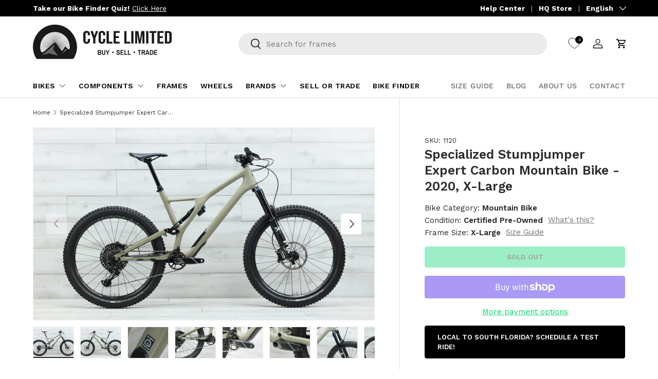

--- FILE ---
content_type: text/html; charset=utf-8
request_url: https://cyclelimited.com/products/2020-specialized-stumpjumper-expert-carbon-mountain-bike-x-large
body_size: 92605
content:
<!doctype html>
<html class="no-js" lang="en" dir="ltr">
<head>

  	<link rel="canonical" href="https://cyclelimited.com/products/2020-specialized-stumpjumper-expert-carbon-mountain-bike-x-large"/ > 

<!-- TrustBox script -->
<script type="text/javascript" src="//widget.trustpilot.com/bootstrap/v5/tp.widget.bootstrap.min.js" async></script>
<!-- End TrustBox script -->
<script defer src="https://cdn.jsdelivr.net/gh/cycle-limited/ecommerce-js/utm-tr.js"></script><meta charset="utf-8">
<meta name="viewport" content="width=device-width,initial-scale=1">
<title>Specialized Stumpjumper Expert Carbon Mountain Bike - 2020, X-Large &ndash; Cycle Limited</title><link rel="canonical" href="https://cyclelimited.com/products/2020-specialized-stumpjumper-expert-carbon-mountain-bike-x-large"><link rel="icon" href="//cyclelimited.com/cdn/shop/files/cyclefaviconfinal.png?crop=center&height=48&v=1698770521&width=48" type="image/png">
  <link rel="apple-touch-icon" href="//cyclelimited.com/cdn/shop/files/cyclefaviconfinal.png?crop=center&height=180&v=1698770521&width=180"><meta name="description" content="This is the bike that’s consistently reaped kudos from the cycling media and countless riders. Why all the accolades? Specialized asymmetric carbon chassis delivers a perfect blend of bump-devouring suspension and effortless control. Technically speaking, this 2020 Specialized Stumpjumper Expert Carbon rips. The innova"><meta property="og:site_name" content="Cycle Limited">
<meta property="og:url" content="https://cyclelimited.com/products/2020-specialized-stumpjumper-expert-carbon-mountain-bike-x-large">
<meta property="og:title" content="Specialized Stumpjumper Expert Carbon Mountain Bike - 2020, X-Large">
<meta property="og:type" content="product">
<meta property="og:description" content="This is the bike that’s consistently reaped kudos from the cycling media and countless riders. Why all the accolades? Specialized asymmetric carbon chassis delivers a perfect blend of bump-devouring suspension and effortless control. Technically speaking, this 2020 Specialized Stumpjumper Expert Carbon rips. The innova"><meta property="og:image" content="http://cyclelimited.com/cdn/shop/files/JCO_0117-scaled.jpg?crop=center&height=1200&v=1694818654&width=1200">
  <meta property="og:image:secure_url" content="https://cyclelimited.com/cdn/shop/files/JCO_0117-scaled.jpg?crop=center&height=1200&v=1694818654&width=1200">
  <meta property="og:image:width" content="2560">
  <meta property="og:image:height" content="1438"><meta property="og:price:amount" content="2,499.99">
  <meta property="og:price:currency" content="USD"><meta name="twitter:card" content="summary_large_image">
<meta name="twitter:title" content="Specialized Stumpjumper Expert Carbon Mountain Bike - 2020, X-Large">
<meta name="twitter:description" content="This is the bike that’s consistently reaped kudos from the cycling media and countless riders. Why all the accolades? Specialized asymmetric carbon chassis delivers a perfect blend of bump-devouring suspension and effortless control. Technically speaking, this 2020 Specialized Stumpjumper Expert Carbon rips. The innova">
<style data-shopify>
@font-face {
  font-family: "Work Sans";
  font-weight: 400;
  font-style: normal;
  font-display: swap;
  src: url("//cyclelimited.com/cdn/fonts/work_sans/worksans_n4.b7973b3d07d0ace13de1b1bea9c45759cdbe12cf.woff2") format("woff2"),
       url("//cyclelimited.com/cdn/fonts/work_sans/worksans_n4.cf5ceb1e6d373a9505e637c1aff0a71d0959556d.woff") format("woff");
}
@font-face {
  font-family: "Work Sans";
  font-weight: 700;
  font-style: normal;
  font-display: swap;
  src: url("//cyclelimited.com/cdn/fonts/work_sans/worksans_n7.e2cf5bd8f2c7e9d30c030f9ea8eafc69f5a92f7b.woff2") format("woff2"),
       url("//cyclelimited.com/cdn/fonts/work_sans/worksans_n7.20f1c80359e7f7b4327b81543e1acb5c32cd03cd.woff") format("woff");
}
@font-face {
  font-family: "Work Sans";
  font-weight: 400;
  font-style: italic;
  font-display: swap;
  src: url("//cyclelimited.com/cdn/fonts/work_sans/worksans_i4.16ff51e3e71fc1d09ff97b9ff9ccacbeeb384ec4.woff2") format("woff2"),
       url("//cyclelimited.com/cdn/fonts/work_sans/worksans_i4.ed4a1418cba5b7f04f79e4d5c8a5f1a6bd34f23b.woff") format("woff");
}
@font-face {
  font-family: "Work Sans";
  font-weight: 700;
  font-style: italic;
  font-display: swap;
  src: url("//cyclelimited.com/cdn/fonts/work_sans/worksans_i7.7cdba6320b03c03dcaa365743a4e0e729fe97e54.woff2") format("woff2"),
       url("//cyclelimited.com/cdn/fonts/work_sans/worksans_i7.42a9f4016982495f4c0b0fb3dc64cf8f2d0c3eaa.woff") format("woff");
}
@font-face {
  font-family: "Work Sans";
  font-weight: 600;
  font-style: normal;
  font-display: swap;
  src: url("//cyclelimited.com/cdn/fonts/work_sans/worksans_n6.75811c3bd5161ea6e3ceb2d48ca889388f9bd5fe.woff2") format("woff2"),
       url("//cyclelimited.com/cdn/fonts/work_sans/worksans_n6.defcf26f28f3fa3df4555714d3f2e0f1217d7772.woff") format("woff");
}
@font-face {
  font-family: "Work Sans";
  font-weight: 500;
  font-style: normal;
  font-display: swap;
  src: url("//cyclelimited.com/cdn/fonts/work_sans/worksans_n5.42fc03d7028ac0f31a2ddf10d4a2904a7483a1c4.woff2") format("woff2"),
       url("//cyclelimited.com/cdn/fonts/work_sans/worksans_n5.1f79bf93aa21696aa0428c88e39fb9f946295341.woff") format("woff");
}
:root {
      --bg-color: 255 255 255 / 1.0;
      --bg-color-og: 255 255 255 / 1.0;
      --heading-color: 42 43 42;
      --text-color: 42 43 42;
      --text-color-og: 42 43 42;
      --scrollbar-color: 42 43 42;
      --link-color: 6 212 110;
      --link-color-og: 6 212 110;
      --star-color: 6 212 110;--swatch-border-color-default: 212 213 212;
        --swatch-border-color-active: 149 149 149;
        --swatch-card-size: 24px;
        --swatch-variant-picker-size: 54px;--color-scheme-1-bg: 22 22 22 / 1.0;
      --color-scheme-1-grad: ;
      --color-scheme-1-heading: 255 255 255;
      --color-scheme-1-text: 236 236 236;
      --color-scheme-1-btn-bg: 6 212 110;
      --color-scheme-1-btn-text: 0 0 0;
      --color-scheme-1-btn-bg-hover: 5 195 102;--color-scheme-2-bg: 232 246 234 / 1.0;
      --color-scheme-2-grad: ;
      --color-scheme-2-heading: 255 255 255;
      --color-scheme-2-text: 255 255 255;
      --color-scheme-2-btn-bg: 6 212 110;
      --color-scheme-2-btn-text: 0 0 0;
      --color-scheme-2-btn-bg-hover: 5 195 102;--color-scheme-3-bg: 28 36 32 / 1.0;
      --color-scheme-3-grad: ;
      --color-scheme-3-heading: 255 255 255;
      --color-scheme-3-text: 230 230 230;
      --color-scheme-3-btn-bg: 6 212 110;
      --color-scheme-3-btn-text: 28 36 32;
      --color-scheme-3-btn-bg-hover: 10 201 106;

      --drawer-bg-color: 255 255 255 / 1.0;
      --drawer-text-color: 42 43 42;

      --panel-bg-color: 244 244 244 / 1.0;
      --panel-heading-color: 42 43 42;
      --panel-text-color: 42 43 42;

      --in-stock-text-color: 44 126 63;
      --low-stock-text-color: 210 134 26;
      --very-low-stock-text-color: 180 12 28;
      --no-stock-text-color: 119 119 119;

      --error-bg-color: 252 237 238;
      --error-text-color: 180 12 28;
      --success-bg-color: 232 246 234;
      --success-text-color: 44 126 63;
      --info-bg-color: 228 237 250;
      --info-text-color: 26 102 210;

      --heading-font-family: "Work Sans", sans-serif;
      --heading-font-style: normal;
      --heading-font-weight: 600;
      --heading-scale-start: 6;

      --navigation-font-family: "Work Sans", sans-serif;
      --navigation-font-style: normal;
      --navigation-font-weight: 500;
      --heading-text-transform: uppercase;
--subheading-text-transform: none;
      --body-font-family: "Work Sans", sans-serif;
      --body-font-style: normal;
      --body-font-weight: 400;
      --body-font-size: 15;

      --section-gap: 48;
      --heading-gap: calc(8 * var(--space-unit));--grid-column-gap: 15px;--btn-bg-color: 42 43 42;
      --btn-bg-hover-color: 82 83 82;
      --btn-text-color: 255 255 255;
      --btn-bg-color-og: 42 43 42;
      --btn-text-color-og: 255 255 255;
      --btn-alt-bg-color: 255 255 255;
      --btn-alt-bg-alpha: 1.0;
      --btn-alt-text-color: 42 43 42;
      --btn-border-width: 2px;
      --btn-padding-y: 12px;

      
      --btn-border-radius: 4px;
      

      --btn-lg-border-radius: 50%;
      --btn-icon-border-radius: 50%;
      --input-with-btn-inner-radius: var(--btn-border-radius);
      --btn-text-transform: uppercase;

      --input-bg-color: 255 255 255 / 1.0;
      --input-text-color: 42 43 42;
      --input-border-width: 2px;
      --input-border-radius: 2px;
      --textarea-border-radius: 2px;
      --input-border-radius: 4px;
      --input-bg-color-diff-3: #f7f7f7;
      --input-bg-color-diff-6: #f0f0f0;

      --modal-border-radius: 12px;
      --modal-overlay-color: 0 0 0;
      --modal-overlay-opacity: 0.4;
      --drawer-border-radius: 12px;
      --overlay-border-radius: 0px;--custom-label-bg-color: 13 44 84;
      --custom-label-text-color: 255 255 255;--sale-label-bg-color: 170 17 85;
      --sale-label-text-color: 255 255 255;--sold-out-label-bg-color: 42 43 42;
      --sold-out-label-text-color: 255 255 255;--new-label-bg-color: 127 184 0;
      --new-label-text-color: 255 255 255;--preorder-label-bg-color: 0 166 237;
      --preorder-label-text-color: 255 255 255;

      --page-width: 1620px;
      --gutter-sm: 20px;
      --gutter-md: 32px;
      --gutter-lg: 64px;

      --payment-terms-bg-color: #ffffff;

      --coll-card-bg-color: #F9F9F9;
      --coll-card-border-color: #f2f2f2;--card-bg-color: #ffffff;
      --card-text-color: 38 38 43;
      --card-border-color: #f2f2f2;--blend-bg-color: #f4f4f4;
        
          --aos-animate-duration: 0.6s;
        

        
          --aos-min-width: 600;
        
      

      --reading-width: 48em;
    }

    @media (max-width: 769px) {
      :root {
        --reading-width: 36em;
      }
    }
  </style><link rel="stylesheet" href="//cyclelimited.com/cdn/shop/t/55/assets/main.css?v=63159563137605816981766508684">
  <link rel="stylesheet" href="//cyclelimited.com/cdn/shop/t/55/assets/custom.css?v=118581807743048551821766932125">
  <link rel="stylesheet" href="//cyclelimited.com/cdn/shop/t/55/assets/custom-responsive.css?v=11798570712389257241766932005">
  <script src="//cyclelimited.com/cdn/shop/t/55/assets/main.js?v=55248961337794439511766508684" defer="defer"></script><link rel="preload" href="//cyclelimited.com/cdn/fonts/work_sans/worksans_n4.b7973b3d07d0ace13de1b1bea9c45759cdbe12cf.woff2" as="font" type="font/woff2" crossorigin fetchpriority="high"><link rel="preload" href="//cyclelimited.com/cdn/fonts/work_sans/worksans_n6.75811c3bd5161ea6e3ceb2d48ca889388f9bd5fe.woff2" as="font" type="font/woff2" crossorigin fetchpriority="high"><script>window.performance && window.performance.mark && window.performance.mark('shopify.content_for_header.start');</script><meta name="facebook-domain-verification" content="18z095tmst8q4yyfxm87phah6fl0tv">
<meta name="google-site-verification" content="FaPcV5mgCRy6meZPSq-uzXdYxZea0dig6y0FPCwthsw">
<meta id="shopify-digital-wallet" name="shopify-digital-wallet" content="/82224906557/digital_wallets/dialog">
<meta name="shopify-checkout-api-token" content="c584241f833f5982bc95557c617deb98">
<meta id="in-context-paypal-metadata" data-shop-id="82224906557" data-venmo-supported="false" data-environment="production" data-locale="en_US" data-paypal-v4="true" data-currency="USD">
<link rel="alternate" hreflang="x-default" href="https://cyclelimited.com/products/2020-specialized-stumpjumper-expert-carbon-mountain-bike-x-large">
<link rel="alternate" hreflang="en-US" href="https://cyclelimited.com/products/2020-specialized-stumpjumper-expert-carbon-mountain-bike-x-large">
<link rel="alternate" hreflang="es-US" href="https://cyclelimited.com/es/products/2020-specialized-stumpjumper-expert-carbon-mountain-bike-x-large">
<link rel="alternate" hreflang="fr-US" href="https://cyclelimited.com/fr/products/2020-specialized-stumpjumper-expert-carbon-mountain-bike-x-large">
<link rel="alternate" type="application/json+oembed" href="https://cyclelimited.com/products/2020-specialized-stumpjumper-expert-carbon-mountain-bike-x-large.oembed">
<script async="async" src="/checkouts/internal/preloads.js?locale=en-US"></script>
<link rel="preconnect" href="https://shop.app" crossorigin="anonymous">
<script async="async" src="https://shop.app/checkouts/internal/preloads.js?locale=en-US&shop_id=82224906557" crossorigin="anonymous"></script>
<script id="apple-pay-shop-capabilities" type="application/json">{"shopId":82224906557,"countryCode":"US","currencyCode":"USD","merchantCapabilities":["supports3DS"],"merchantId":"gid:\/\/shopify\/Shop\/82224906557","merchantName":"Cycle Limited","requiredBillingContactFields":["postalAddress","email","phone"],"requiredShippingContactFields":["postalAddress","email","phone"],"shippingType":"shipping","supportedNetworks":["visa","masterCard","amex","discover","elo","jcb"],"total":{"type":"pending","label":"Cycle Limited","amount":"1.00"},"shopifyPaymentsEnabled":true,"supportsSubscriptions":true}</script>
<script id="shopify-features" type="application/json">{"accessToken":"c584241f833f5982bc95557c617deb98","betas":["rich-media-storefront-analytics"],"domain":"cyclelimited.com","predictiveSearch":true,"shopId":82224906557,"locale":"en"}</script>
<script>var Shopify = Shopify || {};
Shopify.shop = "20c49b-2.myshopify.com";
Shopify.locale = "en";
Shopify.currency = {"active":"USD","rate":"1.0"};
Shopify.country = "US";
Shopify.theme = {"name":"12\/28\/25 (Remove holiday sale media)","id":184211308916,"schema_name":"Enterprise","schema_version":"1.2.1","theme_store_id":1657,"role":"main"};
Shopify.theme.handle = "null";
Shopify.theme.style = {"id":null,"handle":null};
Shopify.cdnHost = "cyclelimited.com/cdn";
Shopify.routes = Shopify.routes || {};
Shopify.routes.root = "/";</script>
<script type="module">!function(o){(o.Shopify=o.Shopify||{}).modules=!0}(window);</script>
<script>!function(o){function n(){var o=[];function n(){o.push(Array.prototype.slice.apply(arguments))}return n.q=o,n}var t=o.Shopify=o.Shopify||{};t.loadFeatures=n(),t.autoloadFeatures=n()}(window);</script>
<script>
  window.ShopifyPay = window.ShopifyPay || {};
  window.ShopifyPay.apiHost = "shop.app\/pay";
  window.ShopifyPay.redirectState = null;
</script>
<script id="shop-js-analytics" type="application/json">{"pageType":"product"}</script>
<script defer="defer" async type="module" src="//cyclelimited.com/cdn/shopifycloud/shop-js/modules/v2/client.init-shop-cart-sync_BT-GjEfc.en.esm.js"></script>
<script defer="defer" async type="module" src="//cyclelimited.com/cdn/shopifycloud/shop-js/modules/v2/chunk.common_D58fp_Oc.esm.js"></script>
<script defer="defer" async type="module" src="//cyclelimited.com/cdn/shopifycloud/shop-js/modules/v2/chunk.modal_xMitdFEc.esm.js"></script>
<script type="module">
  await import("//cyclelimited.com/cdn/shopifycloud/shop-js/modules/v2/client.init-shop-cart-sync_BT-GjEfc.en.esm.js");
await import("//cyclelimited.com/cdn/shopifycloud/shop-js/modules/v2/chunk.common_D58fp_Oc.esm.js");
await import("//cyclelimited.com/cdn/shopifycloud/shop-js/modules/v2/chunk.modal_xMitdFEc.esm.js");

  window.Shopify.SignInWithShop?.initShopCartSync?.({"fedCMEnabled":true,"windoidEnabled":true});

</script>
<script defer="defer" async type="module" src="//cyclelimited.com/cdn/shopifycloud/shop-js/modules/v2/client.payment-terms_Ci9AEqFq.en.esm.js"></script>
<script defer="defer" async type="module" src="//cyclelimited.com/cdn/shopifycloud/shop-js/modules/v2/chunk.common_D58fp_Oc.esm.js"></script>
<script defer="defer" async type="module" src="//cyclelimited.com/cdn/shopifycloud/shop-js/modules/v2/chunk.modal_xMitdFEc.esm.js"></script>
<script type="module">
  await import("//cyclelimited.com/cdn/shopifycloud/shop-js/modules/v2/client.payment-terms_Ci9AEqFq.en.esm.js");
await import("//cyclelimited.com/cdn/shopifycloud/shop-js/modules/v2/chunk.common_D58fp_Oc.esm.js");
await import("//cyclelimited.com/cdn/shopifycloud/shop-js/modules/v2/chunk.modal_xMitdFEc.esm.js");

  
</script>
<script>
  window.Shopify = window.Shopify || {};
  if (!window.Shopify.featureAssets) window.Shopify.featureAssets = {};
  window.Shopify.featureAssets['shop-js'] = {"shop-cart-sync":["modules/v2/client.shop-cart-sync_DZOKe7Ll.en.esm.js","modules/v2/chunk.common_D58fp_Oc.esm.js","modules/v2/chunk.modal_xMitdFEc.esm.js"],"init-fed-cm":["modules/v2/client.init-fed-cm_B6oLuCjv.en.esm.js","modules/v2/chunk.common_D58fp_Oc.esm.js","modules/v2/chunk.modal_xMitdFEc.esm.js"],"shop-cash-offers":["modules/v2/client.shop-cash-offers_D2sdYoxE.en.esm.js","modules/v2/chunk.common_D58fp_Oc.esm.js","modules/v2/chunk.modal_xMitdFEc.esm.js"],"shop-login-button":["modules/v2/client.shop-login-button_QeVjl5Y3.en.esm.js","modules/v2/chunk.common_D58fp_Oc.esm.js","modules/v2/chunk.modal_xMitdFEc.esm.js"],"pay-button":["modules/v2/client.pay-button_DXTOsIq6.en.esm.js","modules/v2/chunk.common_D58fp_Oc.esm.js","modules/v2/chunk.modal_xMitdFEc.esm.js"],"shop-button":["modules/v2/client.shop-button_DQZHx9pm.en.esm.js","modules/v2/chunk.common_D58fp_Oc.esm.js","modules/v2/chunk.modal_xMitdFEc.esm.js"],"avatar":["modules/v2/client.avatar_BTnouDA3.en.esm.js"],"init-windoid":["modules/v2/client.init-windoid_CR1B-cfM.en.esm.js","modules/v2/chunk.common_D58fp_Oc.esm.js","modules/v2/chunk.modal_xMitdFEc.esm.js"],"init-shop-for-new-customer-accounts":["modules/v2/client.init-shop-for-new-customer-accounts_C_vY_xzh.en.esm.js","modules/v2/client.shop-login-button_QeVjl5Y3.en.esm.js","modules/v2/chunk.common_D58fp_Oc.esm.js","modules/v2/chunk.modal_xMitdFEc.esm.js"],"init-shop-email-lookup-coordinator":["modules/v2/client.init-shop-email-lookup-coordinator_BI7n9ZSv.en.esm.js","modules/v2/chunk.common_D58fp_Oc.esm.js","modules/v2/chunk.modal_xMitdFEc.esm.js"],"init-shop-cart-sync":["modules/v2/client.init-shop-cart-sync_BT-GjEfc.en.esm.js","modules/v2/chunk.common_D58fp_Oc.esm.js","modules/v2/chunk.modal_xMitdFEc.esm.js"],"shop-toast-manager":["modules/v2/client.shop-toast-manager_DiYdP3xc.en.esm.js","modules/v2/chunk.common_D58fp_Oc.esm.js","modules/v2/chunk.modal_xMitdFEc.esm.js"],"init-customer-accounts":["modules/v2/client.init-customer-accounts_D9ZNqS-Q.en.esm.js","modules/v2/client.shop-login-button_QeVjl5Y3.en.esm.js","modules/v2/chunk.common_D58fp_Oc.esm.js","modules/v2/chunk.modal_xMitdFEc.esm.js"],"init-customer-accounts-sign-up":["modules/v2/client.init-customer-accounts-sign-up_iGw4briv.en.esm.js","modules/v2/client.shop-login-button_QeVjl5Y3.en.esm.js","modules/v2/chunk.common_D58fp_Oc.esm.js","modules/v2/chunk.modal_xMitdFEc.esm.js"],"shop-follow-button":["modules/v2/client.shop-follow-button_CqMgW2wH.en.esm.js","modules/v2/chunk.common_D58fp_Oc.esm.js","modules/v2/chunk.modal_xMitdFEc.esm.js"],"checkout-modal":["modules/v2/client.checkout-modal_xHeaAweL.en.esm.js","modules/v2/chunk.common_D58fp_Oc.esm.js","modules/v2/chunk.modal_xMitdFEc.esm.js"],"shop-login":["modules/v2/client.shop-login_D91U-Q7h.en.esm.js","modules/v2/chunk.common_D58fp_Oc.esm.js","modules/v2/chunk.modal_xMitdFEc.esm.js"],"lead-capture":["modules/v2/client.lead-capture_BJmE1dJe.en.esm.js","modules/v2/chunk.common_D58fp_Oc.esm.js","modules/v2/chunk.modal_xMitdFEc.esm.js"],"payment-terms":["modules/v2/client.payment-terms_Ci9AEqFq.en.esm.js","modules/v2/chunk.common_D58fp_Oc.esm.js","modules/v2/chunk.modal_xMitdFEc.esm.js"]};
</script>
<script>(function() {
  var isLoaded = false;
  function asyncLoad() {
    if (isLoaded) return;
    isLoaded = true;
    var urls = ["https:\/\/ecommplugins-scripts.trustpilot.com\/v2.1\/js\/header.min.js?settings=eyJrZXkiOiJ1UDZETHdteTZNWmJMR0hvIiwicyI6InNrdSJ9\u0026v=2.5\u0026shop=20c49b-2.myshopify.com","https:\/\/ecommplugins-trustboxsettings.trustpilot.com\/20c49b-2.myshopify.com.js?settings=1744826985612\u0026shop=20c49b-2.myshopify.com","https:\/\/widget.trustpilot.com\/bootstrap\/v5\/tp.widget.sync.bootstrap.min.js?shop=20c49b-2.myshopify.com","https:\/\/static.returngo.ai\/master.returngo.ai\/returngo.min.js?shop=20c49b-2.myshopify.com","https:\/\/ecommplugins-scripts.trustpilot.com\/v2.1\/js\/success.min.js?settings=eyJrZXkiOiJ1UDZETHdteTZNWmJMR0hvIiwicyI6InNrdSIsInQiOlsib3JkZXJzL2Z1bGZpbGxlZCJdLCJ2IjoiIiwiYSI6IiJ9\u0026shop=20c49b-2.myshopify.com"];
    for (var i = 0; i < urls.length; i++) {
      var s = document.createElement('script');
      s.type = 'text/javascript';
      s.async = true;
      s.src = urls[i];
      var x = document.getElementsByTagName('script')[0];
      x.parentNode.insertBefore(s, x);
    }
  };
  if(window.attachEvent) {
    window.attachEvent('onload', asyncLoad);
  } else {
    window.addEventListener('load', asyncLoad, false);
  }
})();</script>
<script id="__st">var __st={"a":82224906557,"offset":-18000,"reqid":"29856f6c-eb47-4e30-89e2-3c1dbf35bf45-1769229428","pageurl":"cyclelimited.com\/products\/2020-specialized-stumpjumper-expert-carbon-mountain-bike-x-large","u":"ff897ef0d23c","p":"product","rtyp":"product","rid":8692374602045};</script>
<script>window.ShopifyPaypalV4VisibilityTracking = true;</script>
<script id="captcha-bootstrap">!function(){'use strict';const t='contact',e='account',n='new_comment',o=[[t,t],['blogs',n],['comments',n],[t,'customer']],c=[[e,'customer_login'],[e,'guest_login'],[e,'recover_customer_password'],[e,'create_customer']],r=t=>t.map((([t,e])=>`form[action*='/${t}']:not([data-nocaptcha='true']) input[name='form_type'][value='${e}']`)).join(','),a=t=>()=>t?[...document.querySelectorAll(t)].map((t=>t.form)):[];function s(){const t=[...o],e=r(t);return a(e)}const i='password',u='form_key',d=['recaptcha-v3-token','g-recaptcha-response','h-captcha-response',i],f=()=>{try{return window.sessionStorage}catch{return}},m='__shopify_v',_=t=>t.elements[u];function p(t,e,n=!1){try{const o=window.sessionStorage,c=JSON.parse(o.getItem(e)),{data:r}=function(t){const{data:e,action:n}=t;return t[m]||n?{data:e,action:n}:{data:t,action:n}}(c);for(const[e,n]of Object.entries(r))t.elements[e]&&(t.elements[e].value=n);n&&o.removeItem(e)}catch(o){console.error('form repopulation failed',{error:o})}}const l='form_type',E='cptcha';function T(t){t.dataset[E]=!0}const w=window,h=w.document,L='Shopify',v='ce_forms',y='captcha';let A=!1;((t,e)=>{const n=(g='f06e6c50-85a8-45c8-87d0-21a2b65856fe',I='https://cdn.shopify.com/shopifycloud/storefront-forms-hcaptcha/ce_storefront_forms_captcha_hcaptcha.v1.5.2.iife.js',D={infoText:'Protected by hCaptcha',privacyText:'Privacy',termsText:'Terms'},(t,e,n)=>{const o=w[L][v],c=o.bindForm;if(c)return c(t,g,e,D).then(n);var r;o.q.push([[t,g,e,D],n]),r=I,A||(h.body.append(Object.assign(h.createElement('script'),{id:'captcha-provider',async:!0,src:r})),A=!0)});var g,I,D;w[L]=w[L]||{},w[L][v]=w[L][v]||{},w[L][v].q=[],w[L][y]=w[L][y]||{},w[L][y].protect=function(t,e){n(t,void 0,e),T(t)},Object.freeze(w[L][y]),function(t,e,n,w,h,L){const[v,y,A,g]=function(t,e,n){const i=e?o:[],u=t?c:[],d=[...i,...u],f=r(d),m=r(i),_=r(d.filter((([t,e])=>n.includes(e))));return[a(f),a(m),a(_),s()]}(w,h,L),I=t=>{const e=t.target;return e instanceof HTMLFormElement?e:e&&e.form},D=t=>v().includes(t);t.addEventListener('submit',(t=>{const e=I(t);if(!e)return;const n=D(e)&&!e.dataset.hcaptchaBound&&!e.dataset.recaptchaBound,o=_(e),c=g().includes(e)&&(!o||!o.value);(n||c)&&t.preventDefault(),c&&!n&&(function(t){try{if(!f())return;!function(t){const e=f();if(!e)return;const n=_(t);if(!n)return;const o=n.value;o&&e.removeItem(o)}(t);const e=Array.from(Array(32),(()=>Math.random().toString(36)[2])).join('');!function(t,e){_(t)||t.append(Object.assign(document.createElement('input'),{type:'hidden',name:u})),t.elements[u].value=e}(t,e),function(t,e){const n=f();if(!n)return;const o=[...t.querySelectorAll(`input[type='${i}']`)].map((({name:t})=>t)),c=[...d,...o],r={};for(const[a,s]of new FormData(t).entries())c.includes(a)||(r[a]=s);n.setItem(e,JSON.stringify({[m]:1,action:t.action,data:r}))}(t,e)}catch(e){console.error('failed to persist form',e)}}(e),e.submit())}));const S=(t,e)=>{t&&!t.dataset[E]&&(n(t,e.some((e=>e===t))),T(t))};for(const o of['focusin','change'])t.addEventListener(o,(t=>{const e=I(t);D(e)&&S(e,y())}));const B=e.get('form_key'),M=e.get(l),P=B&&M;t.addEventListener('DOMContentLoaded',(()=>{const t=y();if(P)for(const e of t)e.elements[l].value===M&&p(e,B);[...new Set([...A(),...v().filter((t=>'true'===t.dataset.shopifyCaptcha))])].forEach((e=>S(e,t)))}))}(h,new URLSearchParams(w.location.search),n,t,e,['guest_login'])})(!0,!0)}();</script>
<script integrity="sha256-4kQ18oKyAcykRKYeNunJcIwy7WH5gtpwJnB7kiuLZ1E=" data-source-attribution="shopify.loadfeatures" defer="defer" src="//cyclelimited.com/cdn/shopifycloud/storefront/assets/storefront/load_feature-a0a9edcb.js" crossorigin="anonymous"></script>
<script crossorigin="anonymous" defer="defer" src="//cyclelimited.com/cdn/shopifycloud/storefront/assets/shopify_pay/storefront-65b4c6d7.js?v=20250812"></script>
<script data-source-attribution="shopify.dynamic_checkout.dynamic.init">var Shopify=Shopify||{};Shopify.PaymentButton=Shopify.PaymentButton||{isStorefrontPortableWallets:!0,init:function(){window.Shopify.PaymentButton.init=function(){};var t=document.createElement("script");t.src="https://cyclelimited.com/cdn/shopifycloud/portable-wallets/latest/portable-wallets.en.js",t.type="module",document.head.appendChild(t)}};
</script>
<script data-source-attribution="shopify.dynamic_checkout.buyer_consent">
  function portableWalletsHideBuyerConsent(e){var t=document.getElementById("shopify-buyer-consent"),n=document.getElementById("shopify-subscription-policy-button");t&&n&&(t.classList.add("hidden"),t.setAttribute("aria-hidden","true"),n.removeEventListener("click",e))}function portableWalletsShowBuyerConsent(e){var t=document.getElementById("shopify-buyer-consent"),n=document.getElementById("shopify-subscription-policy-button");t&&n&&(t.classList.remove("hidden"),t.removeAttribute("aria-hidden"),n.addEventListener("click",e))}window.Shopify?.PaymentButton&&(window.Shopify.PaymentButton.hideBuyerConsent=portableWalletsHideBuyerConsent,window.Shopify.PaymentButton.showBuyerConsent=portableWalletsShowBuyerConsent);
</script>
<script>
  function portableWalletsCleanup(e){e&&e.src&&console.error("Failed to load portable wallets script "+e.src);var t=document.querySelectorAll("shopify-accelerated-checkout .shopify-payment-button__skeleton, shopify-accelerated-checkout-cart .wallet-cart-button__skeleton"),e=document.getElementById("shopify-buyer-consent");for(let e=0;e<t.length;e++)t[e].remove();e&&e.remove()}function portableWalletsNotLoadedAsModule(e){e instanceof ErrorEvent&&"string"==typeof e.message&&e.message.includes("import.meta")&&"string"==typeof e.filename&&e.filename.includes("portable-wallets")&&(window.removeEventListener("error",portableWalletsNotLoadedAsModule),window.Shopify.PaymentButton.failedToLoad=e,"loading"===document.readyState?document.addEventListener("DOMContentLoaded",window.Shopify.PaymentButton.init):window.Shopify.PaymentButton.init())}window.addEventListener("error",portableWalletsNotLoadedAsModule);
</script>

<script type="module" src="https://cyclelimited.com/cdn/shopifycloud/portable-wallets/latest/portable-wallets.en.js" onError="portableWalletsCleanup(this)" crossorigin="anonymous"></script>
<script nomodule>
  document.addEventListener("DOMContentLoaded", portableWalletsCleanup);
</script>

<link id="shopify-accelerated-checkout-styles" rel="stylesheet" media="screen" href="https://cyclelimited.com/cdn/shopifycloud/portable-wallets/latest/accelerated-checkout-backwards-compat.css" crossorigin="anonymous">
<style id="shopify-accelerated-checkout-cart">
        #shopify-buyer-consent {
  margin-top: 1em;
  display: inline-block;
  width: 100%;
}

#shopify-buyer-consent.hidden {
  display: none;
}

#shopify-subscription-policy-button {
  background: none;
  border: none;
  padding: 0;
  text-decoration: underline;
  font-size: inherit;
  cursor: pointer;
}

#shopify-subscription-policy-button::before {
  box-shadow: none;
}

      </style>
<script id="sections-script" data-sections="header,footer" defer="defer" src="//cyclelimited.com/cdn/shop/t/55/compiled_assets/scripts.js?v=27731"></script>
<script>window.performance && window.performance.mark && window.performance.mark('shopify.content_for_header.end');</script>

    <script src="//cyclelimited.com/cdn/shop/t/55/assets/animate-on-scroll.js?v=15249566486942820451766508684" defer="defer"></script>
    <link rel="stylesheet" href="//cyclelimited.com/cdn/shop/t/55/assets/animate-on-scroll.css?v=116194678796051782541766508684">
  

  <script>document.documentElement.className = document.documentElement.className.replace('no-js', 'js');</script><!-- CC Custom Head Start --><!-- CC Custom Head End --><link rel="stylesheet" href="https://wn8g3y.csb.app/main.css">
  <script defer async src="https://cdn.younet.network/main.js"></script>

<script src="https://cdnjs.cloudflare.com/ajax/libs/clipboard.js/2.0.11/clipboard.min.js" integrity="sha512-7O5pXpc0oCRrxk8RUfDYFgn0nO1t+jLuIOQdOMRp4APB7uZ4vSjspzp5y6YDtDs4VzUSTbWzBFZ/LKJhnyFOKw==" crossorigin="anonymous" referrerpolicy="no-referrer"></script>

<!-- Google Tag Manager -->
<script>(function(w,d,s,l,i){w[l]=w[l]||[];w[l].push({'gtm.start':
new Date().getTime(),event:'gtm.js'});var f=d.getElementsByTagName(s)[0],
j=d.createElement(s),dl=l!='dataLayer'?'&l='+l:'';j.async=true;j.src=
'https://www.googletagmanager.com/gtm.js?id='+i+dl;f.parentNode.insertBefore(j,f);
})(window,document,'script','dataLayer','GTM-P9RWS8D5');</script>
<!-- End Google Tag Manager -->  
  
<!-- Incubeta Google tag (gtag.js) -->
<script async src="https://www.googletagmanager.com/gtag/js?id=AW-335031459"></script>
<script>
  window.dataLayer = window.dataLayer || [];
  function gtag(){dataLayer.push(arguments);}
  gtag('js', new Date());

  gtag('config', 'AW-335031459');
</script>
  
<!-- Bing tag  -->
<script>
  (function(w,d,t,r,u)
  {
    var f,n,i;
    w[u]=w[u]||[],f=function()
    {
      var o={ti:"343186666", enableAutoSpaTracking: true};
      o.q=w[u],w[u]=new UET(o),w[u].push("pageLoad")
    },
    n=d.createElement(t),n.src=r,n.async=1,n.onload=n.onreadystatechange=function()
    {
      var s=this.readyState;
      s&&s!=="loaded"&&s!=="complete"||(f(),n.onload=n.onreadystatechange=null)
    },
    i=d.getElementsByTagName(t)[0],i.parentNode.insertBefore(n,i)
  })
  (window,document,"script","//bat.bing.com/bat.js","uetq");
</script>


  <script>
  window.uetq = window.uetq || [];
  window.uetq.push("event", "PRODUCT_PURCHASE", {"ecomm_prodid":"8692374602045","ecomm_pagetype":"PURCHASE","revenue_value":249999,"currency":"USD"});
  </script>


  
<!-- BEGIN app block: shopify://apps/blockify-fraud-filter/blocks/app_embed/2e3e0ba5-0e70-447a-9ec5-3bf76b5ef12e --> 
 
 
    <script>
        window.blockifyShopIdentifier = "20c49b-2.myshopify.com";
        window.ipBlockerMetafields = "{\"showOverlayByPass\":false,\"disableSpyExtensions\":false,\"blockUnknownBots\":false,\"activeApp\":true,\"blockByMetafield\":true,\"visitorAnalytic\":true,\"showWatermark\":true,\"token\":\"eyJhbGciOiJIUzI1NiIsInR5cCI6IkpXVCJ9.eyJpZGVudGlmaWVySWQiOiIyMGM0OWItMi5teXNob3BpZnkuY29tIiwiaWF0IjoxNzE3MTA3MjAyfQ.r_W2MK28pYcrErK4emdi7j7SMeY0uULUdwMonsNt5LE\"}";
        window.blockifyRules = "{\"whitelist\":[],\"blacklist\":[{\"id\":109193,\"type\":\"1\",\"ipAddress\":\"23.227.38.32\",\"criteria\":\"1\",\"priority\":\"1\"}]}";
        window.ipblockerBlockTemplate = "{\"customCss\":\"#blockify---container{--bg-blockify: #fff;position:relative}#blockify---container::after{content:'';position:absolute;inset:0;background-repeat:no-repeat !important;background-size:cover !important;background:var(--bg-blockify);z-index:0}#blockify---container #blockify---container__inner{display:flex;flex-direction:column;align-items:center;position:relative;z-index:1}#blockify---container #blockify---container__inner #blockify-block-content{display:flex;flex-direction:column;align-items:center;text-align:center}#blockify---container #blockify---container__inner #blockify-block-content #blockify-block-superTitle{display:none !important}#blockify---container #blockify---container__inner #blockify-block-content #blockify-block-title{font-size:313%;font-weight:bold;margin-top:1em}@media only screen and (min-width: 768px) and (max-width: 1199px){#blockify---container #blockify---container__inner #blockify-block-content #blockify-block-title{font-size:188%}}@media only screen and (max-width: 767px){#blockify---container #blockify---container__inner #blockify-block-content #blockify-block-title{font-size:107%}}#blockify---container #blockify---container__inner #blockify-block-content #blockify-block-description{font-size:125%;margin:1.5em;line-height:1.5}@media only screen and (min-width: 768px) and (max-width: 1199px){#blockify---container #blockify---container__inner #blockify-block-content #blockify-block-description{font-size:88%}}@media only screen and (max-width: 767px){#blockify---container #blockify---container__inner #blockify-block-content #blockify-block-description{font-size:107%}}#blockify---container #blockify---container__inner #blockify-block-content #blockify-block-description #blockify-block-text-blink{display:none !important}#blockify---container #blockify---container__inner #blockify-logo-block-image{position:relative;width:400px;height:auto;max-height:300px}@media only screen and (max-width: 767px){#blockify---container #blockify---container__inner #blockify-logo-block-image{width:200px}}#blockify---container #blockify---container__inner #blockify-logo-block-image::before{content:'';display:block;padding-bottom:56.2%}#blockify---container #blockify---container__inner #blockify-logo-block-image img{position:absolute;top:0;left:0;width:100%;height:100%;object-fit:contain}\\n\",\"logoImage\":{\"active\":true,\"value\":\"https:\/\/storage.synctrack.io\/megamind-fraud\/assets\/default-thumbnail.png\",\"altText\":\"Red octagonal stop sign with a black hand symbol in the center, indicating a warning or prohibition\"},\"superTitle\":{\"active\":false,\"text\":\"403\",\"color\":\"#899df1\"},\"title\":{\"active\":true,\"text\":\"Access Denied\",\"color\":\"#000\"},\"description\":{\"active\":true,\"text\":\"The site owner may have set restrictions that prevent you from accessing the site. Please contact the site owner for access.\",\"color\":\"#000\"},\"background\":{\"active\":true,\"value\":\"#fff\",\"type\":\"1\",\"colorFrom\":null,\"colorTo\":null}}";

        
            window.blockifyProductCollections = [468563624253];
        
    </script>
<link href="https://cdn.shopify.com/extensions/019bea0a-6f63-7f1b-93b2-6770ff27b19c/blockify-shopify-289/assets/blockify-embed.min.js" as="script" type="text/javascript" rel="preload"><link href="https://cdn.shopify.com/extensions/019bea0a-6f63-7f1b-93b2-6770ff27b19c/blockify-shopify-289/assets/prevent-bypass-script.min.js" as="script" type="text/javascript" rel="preload">
<script type="text/javascript">
    window.blockifyBaseUrl = 'https://fraud.blockifyapp.com/s/api';
    window.blockifyPublicUrl = 'https://fraud.blockifyapp.com/s/api/public';
    window.bucketUrl = 'https://storage.synctrack.io/megamind-fraud';
    window.storefrontApiUrl  = 'https://fraud.blockifyapp.com/p/api';
</script>
<script type="text/javascript">
  window.blockifyChecking = true;
</script>
<script id="blockifyScriptByPass" type="text/javascript" src=https://cdn.shopify.com/extensions/019bea0a-6f63-7f1b-93b2-6770ff27b19c/blockify-shopify-289/assets/prevent-bypass-script.min.js async></script>
<script id="blockifyScriptTag" type="text/javascript" src=https://cdn.shopify.com/extensions/019bea0a-6f63-7f1b-93b2-6770ff27b19c/blockify-shopify-289/assets/blockify-embed.min.js async></script>


<!-- END app block --><!-- BEGIN app block: shopify://apps/klaviyo-email-marketing-sms/blocks/klaviyo-onsite-embed/2632fe16-c075-4321-a88b-50b567f42507 -->












  <script async src="https://static.klaviyo.com/onsite/js/QRuEes/klaviyo.js?company_id=QRuEes"></script>
  <script>!function(){if(!window.klaviyo){window._klOnsite=window._klOnsite||[];try{window.klaviyo=new Proxy({},{get:function(n,i){return"push"===i?function(){var n;(n=window._klOnsite).push.apply(n,arguments)}:function(){for(var n=arguments.length,o=new Array(n),w=0;w<n;w++)o[w]=arguments[w];var t="function"==typeof o[o.length-1]?o.pop():void 0,e=new Promise((function(n){window._klOnsite.push([i].concat(o,[function(i){t&&t(i),n(i)}]))}));return e}}})}catch(n){window.klaviyo=window.klaviyo||[],window.klaviyo.push=function(){var n;(n=window._klOnsite).push.apply(n,arguments)}}}}();</script>

  
    <script id="viewed_product">
      if (item == null) {
        var _learnq = _learnq || [];

        var MetafieldReviews = null
        var MetafieldYotpoRating = null
        var MetafieldYotpoCount = null
        var MetafieldLooxRating = null
        var MetafieldLooxCount = null
        var okendoProduct = null
        var okendoProductReviewCount = null
        var okendoProductReviewAverageValue = null
        try {
          // The following fields are used for Customer Hub recently viewed in order to add reviews.
          // This information is not part of __kla_viewed. Instead, it is part of __kla_viewed_reviewed_items
          MetafieldReviews = {};
          MetafieldYotpoRating = null
          MetafieldYotpoCount = null
          MetafieldLooxRating = null
          MetafieldLooxCount = null

          okendoProduct = null
          // If the okendo metafield is not legacy, it will error, which then requires the new json formatted data
          if (okendoProduct && 'error' in okendoProduct) {
            okendoProduct = null
          }
          okendoProductReviewCount = okendoProduct ? okendoProduct.reviewCount : null
          okendoProductReviewAverageValue = okendoProduct ? okendoProduct.reviewAverageValue : null
        } catch (error) {
          console.error('Error in Klaviyo onsite reviews tracking:', error);
        }

        var item = {
          Name: "Specialized Stumpjumper Expert Carbon  Mountain Bike - 2020, X-Large",
          ProductID: 8692374602045,
          Categories: ["X-Large Size Bikes For Sale - Road, Gravel \u0026 Mountain Bikes"],
          ImageURL: "https://cyclelimited.com/cdn/shop/files/JCO_0117-scaled_grande.jpg?v=1694818654",
          URL: "https://cyclelimited.com/products/2020-specialized-stumpjumper-expert-carbon-mountain-bike-x-large",
          Brand: "Specialized",
          Price: "$2,499.99",
          Value: "2,499.99",
          CompareAtPrice: "$5,920.00"
        };
        _learnq.push(['track', 'Viewed Product', item]);
        _learnq.push(['trackViewedItem', {
          Title: item.Name,
          ItemId: item.ProductID,
          Categories: item.Categories,
          ImageUrl: item.ImageURL,
          Url: item.URL,
          Metadata: {
            Brand: item.Brand,
            Price: item.Price,
            Value: item.Value,
            CompareAtPrice: item.CompareAtPrice
          },
          metafields:{
            reviews: MetafieldReviews,
            yotpo:{
              rating: MetafieldYotpoRating,
              count: MetafieldYotpoCount,
            },
            loox:{
              rating: MetafieldLooxRating,
              count: MetafieldLooxCount,
            },
            okendo: {
              rating: okendoProductReviewAverageValue,
              count: okendoProductReviewCount,
            }
          }
        }]);
      }
    </script>
  




  <script>
    window.klaviyoReviewsProductDesignMode = false
  </script>







<!-- END app block --><!-- BEGIN app block: shopify://apps/se-wishlist-engine/blocks/app-embed/8f7c0857-8e71-463d-a168-8e133094753b --><link rel="preload" href="https://cdn.shopify.com/extensions/019bdabd-6cb4-76dd-b102-0fca94c8df62/wishlist-engine-226/assets/wishlist-engine.css" as="style" onload="this.onload=null;this.rel='stylesheet'">
<noscript><link rel="stylesheet" href="https://cdn.shopify.com/extensions/019bdabd-6cb4-76dd-b102-0fca94c8df62/wishlist-engine-226/assets/wishlist-engine.css"></noscript>

<meta name="wishlist_shop_current_currency" content="${{amount}}" id="wishlist_shop_current_currency"/>
<script data-id="Ad05seVZTT0FSY1FTM__14198427981142892921" type="application/javascript">
  var  customHeartIcon='';
  var  customHeartFillIcon='';
</script>

 
<script src="https://cdn.shopify.com/extensions/019bdabd-6cb4-76dd-b102-0fca94c8df62/wishlist-engine-226/assets/wishlist-engine-app.js" defer></script>

<!-- END app block --><!-- BEGIN app block: shopify://apps/seowill-redirects/blocks/brokenlink-404/cc7b1996-e567-42d0-8862-356092041863 -->
<script type="text/javascript">
    !function(t){var e={};function r(n){if(e[n])return e[n].exports;var o=e[n]={i:n,l:!1,exports:{}};return t[n].call(o.exports,o,o.exports,r),o.l=!0,o.exports}r.m=t,r.c=e,r.d=function(t,e,n){r.o(t,e)||Object.defineProperty(t,e,{enumerable:!0,get:n})},r.r=function(t){"undefined"!==typeof Symbol&&Symbol.toStringTag&&Object.defineProperty(t,Symbol.toStringTag,{value:"Module"}),Object.defineProperty(t,"__esModule",{value:!0})},r.t=function(t,e){if(1&e&&(t=r(t)),8&e)return t;if(4&e&&"object"===typeof t&&t&&t.__esModule)return t;var n=Object.create(null);if(r.r(n),Object.defineProperty(n,"default",{enumerable:!0,value:t}),2&e&&"string"!=typeof t)for(var o in t)r.d(n,o,function(e){return t[e]}.bind(null,o));return n},r.n=function(t){var e=t&&t.__esModule?function(){return t.default}:function(){return t};return r.d(e,"a",e),e},r.o=function(t,e){return Object.prototype.hasOwnProperty.call(t,e)},r.p="",r(r.s=11)}([function(t,e,r){"use strict";var n=r(2),o=Object.prototype.toString;function i(t){return"[object Array]"===o.call(t)}function a(t){return"undefined"===typeof t}function u(t){return null!==t&&"object"===typeof t}function s(t){return"[object Function]"===o.call(t)}function c(t,e){if(null!==t&&"undefined"!==typeof t)if("object"!==typeof t&&(t=[t]),i(t))for(var r=0,n=t.length;r<n;r++)e.call(null,t[r],r,t);else for(var o in t)Object.prototype.hasOwnProperty.call(t,o)&&e.call(null,t[o],o,t)}t.exports={isArray:i,isArrayBuffer:function(t){return"[object ArrayBuffer]"===o.call(t)},isBuffer:function(t){return null!==t&&!a(t)&&null!==t.constructor&&!a(t.constructor)&&"function"===typeof t.constructor.isBuffer&&t.constructor.isBuffer(t)},isFormData:function(t){return"undefined"!==typeof FormData&&t instanceof FormData},isArrayBufferView:function(t){return"undefined"!==typeof ArrayBuffer&&ArrayBuffer.isView?ArrayBuffer.isView(t):t&&t.buffer&&t.buffer instanceof ArrayBuffer},isString:function(t){return"string"===typeof t},isNumber:function(t){return"number"===typeof t},isObject:u,isUndefined:a,isDate:function(t){return"[object Date]"===o.call(t)},isFile:function(t){return"[object File]"===o.call(t)},isBlob:function(t){return"[object Blob]"===o.call(t)},isFunction:s,isStream:function(t){return u(t)&&s(t.pipe)},isURLSearchParams:function(t){return"undefined"!==typeof URLSearchParams&&t instanceof URLSearchParams},isStandardBrowserEnv:function(){return("undefined"===typeof navigator||"ReactNative"!==navigator.product&&"NativeScript"!==navigator.product&&"NS"!==navigator.product)&&("undefined"!==typeof window&&"undefined"!==typeof document)},forEach:c,merge:function t(){var e={};function r(r,n){"object"===typeof e[n]&&"object"===typeof r?e[n]=t(e[n],r):e[n]=r}for(var n=0,o=arguments.length;n<o;n++)c(arguments[n],r);return e},deepMerge:function t(){var e={};function r(r,n){"object"===typeof e[n]&&"object"===typeof r?e[n]=t(e[n],r):e[n]="object"===typeof r?t({},r):r}for(var n=0,o=arguments.length;n<o;n++)c(arguments[n],r);return e},extend:function(t,e,r){return c(e,(function(e,o){t[o]=r&&"function"===typeof e?n(e,r):e})),t},trim:function(t){return t.replace(/^\s*/,"").replace(/\s*$/,"")}}},function(t,e,r){t.exports=r(12)},function(t,e,r){"use strict";t.exports=function(t,e){return function(){for(var r=new Array(arguments.length),n=0;n<r.length;n++)r[n]=arguments[n];return t.apply(e,r)}}},function(t,e,r){"use strict";var n=r(0);function o(t){return encodeURIComponent(t).replace(/%40/gi,"@").replace(/%3A/gi,":").replace(/%24/g,"$").replace(/%2C/gi,",").replace(/%20/g,"+").replace(/%5B/gi,"[").replace(/%5D/gi,"]")}t.exports=function(t,e,r){if(!e)return t;var i;if(r)i=r(e);else if(n.isURLSearchParams(e))i=e.toString();else{var a=[];n.forEach(e,(function(t,e){null!==t&&"undefined"!==typeof t&&(n.isArray(t)?e+="[]":t=[t],n.forEach(t,(function(t){n.isDate(t)?t=t.toISOString():n.isObject(t)&&(t=JSON.stringify(t)),a.push(o(e)+"="+o(t))})))})),i=a.join("&")}if(i){var u=t.indexOf("#");-1!==u&&(t=t.slice(0,u)),t+=(-1===t.indexOf("?")?"?":"&")+i}return t}},function(t,e,r){"use strict";t.exports=function(t){return!(!t||!t.__CANCEL__)}},function(t,e,r){"use strict";(function(e){var n=r(0),o=r(19),i={"Content-Type":"application/x-www-form-urlencoded"};function a(t,e){!n.isUndefined(t)&&n.isUndefined(t["Content-Type"])&&(t["Content-Type"]=e)}var u={adapter:function(){var t;return("undefined"!==typeof XMLHttpRequest||"undefined"!==typeof e&&"[object process]"===Object.prototype.toString.call(e))&&(t=r(6)),t}(),transformRequest:[function(t,e){return o(e,"Accept"),o(e,"Content-Type"),n.isFormData(t)||n.isArrayBuffer(t)||n.isBuffer(t)||n.isStream(t)||n.isFile(t)||n.isBlob(t)?t:n.isArrayBufferView(t)?t.buffer:n.isURLSearchParams(t)?(a(e,"application/x-www-form-urlencoded;charset=utf-8"),t.toString()):n.isObject(t)?(a(e,"application/json;charset=utf-8"),JSON.stringify(t)):t}],transformResponse:[function(t){if("string"===typeof t)try{t=JSON.parse(t)}catch(e){}return t}],timeout:0,xsrfCookieName:"XSRF-TOKEN",xsrfHeaderName:"X-XSRF-TOKEN",maxContentLength:-1,validateStatus:function(t){return t>=200&&t<300},headers:{common:{Accept:"application/json, text/plain, */*"}}};n.forEach(["delete","get","head"],(function(t){u.headers[t]={}})),n.forEach(["post","put","patch"],(function(t){u.headers[t]=n.merge(i)})),t.exports=u}).call(this,r(18))},function(t,e,r){"use strict";var n=r(0),o=r(20),i=r(3),a=r(22),u=r(25),s=r(26),c=r(7);t.exports=function(t){return new Promise((function(e,f){var l=t.data,p=t.headers;n.isFormData(l)&&delete p["Content-Type"];var h=new XMLHttpRequest;if(t.auth){var d=t.auth.username||"",m=t.auth.password||"";p.Authorization="Basic "+btoa(d+":"+m)}var y=a(t.baseURL,t.url);if(h.open(t.method.toUpperCase(),i(y,t.params,t.paramsSerializer),!0),h.timeout=t.timeout,h.onreadystatechange=function(){if(h&&4===h.readyState&&(0!==h.status||h.responseURL&&0===h.responseURL.indexOf("file:"))){var r="getAllResponseHeaders"in h?u(h.getAllResponseHeaders()):null,n={data:t.responseType&&"text"!==t.responseType?h.response:h.responseText,status:h.status,statusText:h.statusText,headers:r,config:t,request:h};o(e,f,n),h=null}},h.onabort=function(){h&&(f(c("Request aborted",t,"ECONNABORTED",h)),h=null)},h.onerror=function(){f(c("Network Error",t,null,h)),h=null},h.ontimeout=function(){var e="timeout of "+t.timeout+"ms exceeded";t.timeoutErrorMessage&&(e=t.timeoutErrorMessage),f(c(e,t,"ECONNABORTED",h)),h=null},n.isStandardBrowserEnv()){var v=r(27),g=(t.withCredentials||s(y))&&t.xsrfCookieName?v.read(t.xsrfCookieName):void 0;g&&(p[t.xsrfHeaderName]=g)}if("setRequestHeader"in h&&n.forEach(p,(function(t,e){"undefined"===typeof l&&"content-type"===e.toLowerCase()?delete p[e]:h.setRequestHeader(e,t)})),n.isUndefined(t.withCredentials)||(h.withCredentials=!!t.withCredentials),t.responseType)try{h.responseType=t.responseType}catch(w){if("json"!==t.responseType)throw w}"function"===typeof t.onDownloadProgress&&h.addEventListener("progress",t.onDownloadProgress),"function"===typeof t.onUploadProgress&&h.upload&&h.upload.addEventListener("progress",t.onUploadProgress),t.cancelToken&&t.cancelToken.promise.then((function(t){h&&(h.abort(),f(t),h=null)})),void 0===l&&(l=null),h.send(l)}))}},function(t,e,r){"use strict";var n=r(21);t.exports=function(t,e,r,o,i){var a=new Error(t);return n(a,e,r,o,i)}},function(t,e,r){"use strict";var n=r(0);t.exports=function(t,e){e=e||{};var r={},o=["url","method","params","data"],i=["headers","auth","proxy"],a=["baseURL","url","transformRequest","transformResponse","paramsSerializer","timeout","withCredentials","adapter","responseType","xsrfCookieName","xsrfHeaderName","onUploadProgress","onDownloadProgress","maxContentLength","validateStatus","maxRedirects","httpAgent","httpsAgent","cancelToken","socketPath"];n.forEach(o,(function(t){"undefined"!==typeof e[t]&&(r[t]=e[t])})),n.forEach(i,(function(o){n.isObject(e[o])?r[o]=n.deepMerge(t[o],e[o]):"undefined"!==typeof e[o]?r[o]=e[o]:n.isObject(t[o])?r[o]=n.deepMerge(t[o]):"undefined"!==typeof t[o]&&(r[o]=t[o])})),n.forEach(a,(function(n){"undefined"!==typeof e[n]?r[n]=e[n]:"undefined"!==typeof t[n]&&(r[n]=t[n])}));var u=o.concat(i).concat(a),s=Object.keys(e).filter((function(t){return-1===u.indexOf(t)}));return n.forEach(s,(function(n){"undefined"!==typeof e[n]?r[n]=e[n]:"undefined"!==typeof t[n]&&(r[n]=t[n])})),r}},function(t,e,r){"use strict";function n(t){this.message=t}n.prototype.toString=function(){return"Cancel"+(this.message?": "+this.message:"")},n.prototype.__CANCEL__=!0,t.exports=n},function(t,e,r){t.exports=r(13)},function(t,e,r){t.exports=r(30)},function(t,e,r){var n=function(t){"use strict";var e=Object.prototype,r=e.hasOwnProperty,n="function"===typeof Symbol?Symbol:{},o=n.iterator||"@@iterator",i=n.asyncIterator||"@@asyncIterator",a=n.toStringTag||"@@toStringTag";function u(t,e,r){return Object.defineProperty(t,e,{value:r,enumerable:!0,configurable:!0,writable:!0}),t[e]}try{u({},"")}catch(S){u=function(t,e,r){return t[e]=r}}function s(t,e,r,n){var o=e&&e.prototype instanceof l?e:l,i=Object.create(o.prototype),a=new L(n||[]);return i._invoke=function(t,e,r){var n="suspendedStart";return function(o,i){if("executing"===n)throw new Error("Generator is already running");if("completed"===n){if("throw"===o)throw i;return j()}for(r.method=o,r.arg=i;;){var a=r.delegate;if(a){var u=x(a,r);if(u){if(u===f)continue;return u}}if("next"===r.method)r.sent=r._sent=r.arg;else if("throw"===r.method){if("suspendedStart"===n)throw n="completed",r.arg;r.dispatchException(r.arg)}else"return"===r.method&&r.abrupt("return",r.arg);n="executing";var s=c(t,e,r);if("normal"===s.type){if(n=r.done?"completed":"suspendedYield",s.arg===f)continue;return{value:s.arg,done:r.done}}"throw"===s.type&&(n="completed",r.method="throw",r.arg=s.arg)}}}(t,r,a),i}function c(t,e,r){try{return{type:"normal",arg:t.call(e,r)}}catch(S){return{type:"throw",arg:S}}}t.wrap=s;var f={};function l(){}function p(){}function h(){}var d={};d[o]=function(){return this};var m=Object.getPrototypeOf,y=m&&m(m(T([])));y&&y!==e&&r.call(y,o)&&(d=y);var v=h.prototype=l.prototype=Object.create(d);function g(t){["next","throw","return"].forEach((function(e){u(t,e,(function(t){return this._invoke(e,t)}))}))}function w(t,e){var n;this._invoke=function(o,i){function a(){return new e((function(n,a){!function n(o,i,a,u){var s=c(t[o],t,i);if("throw"!==s.type){var f=s.arg,l=f.value;return l&&"object"===typeof l&&r.call(l,"__await")?e.resolve(l.__await).then((function(t){n("next",t,a,u)}),(function(t){n("throw",t,a,u)})):e.resolve(l).then((function(t){f.value=t,a(f)}),(function(t){return n("throw",t,a,u)}))}u(s.arg)}(o,i,n,a)}))}return n=n?n.then(a,a):a()}}function x(t,e){var r=t.iterator[e.method];if(void 0===r){if(e.delegate=null,"throw"===e.method){if(t.iterator.return&&(e.method="return",e.arg=void 0,x(t,e),"throw"===e.method))return f;e.method="throw",e.arg=new TypeError("The iterator does not provide a 'throw' method")}return f}var n=c(r,t.iterator,e.arg);if("throw"===n.type)return e.method="throw",e.arg=n.arg,e.delegate=null,f;var o=n.arg;return o?o.done?(e[t.resultName]=o.value,e.next=t.nextLoc,"return"!==e.method&&(e.method="next",e.arg=void 0),e.delegate=null,f):o:(e.method="throw",e.arg=new TypeError("iterator result is not an object"),e.delegate=null,f)}function b(t){var e={tryLoc:t[0]};1 in t&&(e.catchLoc=t[1]),2 in t&&(e.finallyLoc=t[2],e.afterLoc=t[3]),this.tryEntries.push(e)}function E(t){var e=t.completion||{};e.type="normal",delete e.arg,t.completion=e}function L(t){this.tryEntries=[{tryLoc:"root"}],t.forEach(b,this),this.reset(!0)}function T(t){if(t){var e=t[o];if(e)return e.call(t);if("function"===typeof t.next)return t;if(!isNaN(t.length)){var n=-1,i=function e(){for(;++n<t.length;)if(r.call(t,n))return e.value=t[n],e.done=!1,e;return e.value=void 0,e.done=!0,e};return i.next=i}}return{next:j}}function j(){return{value:void 0,done:!0}}return p.prototype=v.constructor=h,h.constructor=p,p.displayName=u(h,a,"GeneratorFunction"),t.isGeneratorFunction=function(t){var e="function"===typeof t&&t.constructor;return!!e&&(e===p||"GeneratorFunction"===(e.displayName||e.name))},t.mark=function(t){return Object.setPrototypeOf?Object.setPrototypeOf(t,h):(t.__proto__=h,u(t,a,"GeneratorFunction")),t.prototype=Object.create(v),t},t.awrap=function(t){return{__await:t}},g(w.prototype),w.prototype[i]=function(){return this},t.AsyncIterator=w,t.async=function(e,r,n,o,i){void 0===i&&(i=Promise);var a=new w(s(e,r,n,o),i);return t.isGeneratorFunction(r)?a:a.next().then((function(t){return t.done?t.value:a.next()}))},g(v),u(v,a,"Generator"),v[o]=function(){return this},v.toString=function(){return"[object Generator]"},t.keys=function(t){var e=[];for(var r in t)e.push(r);return e.reverse(),function r(){for(;e.length;){var n=e.pop();if(n in t)return r.value=n,r.done=!1,r}return r.done=!0,r}},t.values=T,L.prototype={constructor:L,reset:function(t){if(this.prev=0,this.next=0,this.sent=this._sent=void 0,this.done=!1,this.delegate=null,this.method="next",this.arg=void 0,this.tryEntries.forEach(E),!t)for(var e in this)"t"===e.charAt(0)&&r.call(this,e)&&!isNaN(+e.slice(1))&&(this[e]=void 0)},stop:function(){this.done=!0;var t=this.tryEntries[0].completion;if("throw"===t.type)throw t.arg;return this.rval},dispatchException:function(t){if(this.done)throw t;var e=this;function n(r,n){return a.type="throw",a.arg=t,e.next=r,n&&(e.method="next",e.arg=void 0),!!n}for(var o=this.tryEntries.length-1;o>=0;--o){var i=this.tryEntries[o],a=i.completion;if("root"===i.tryLoc)return n("end");if(i.tryLoc<=this.prev){var u=r.call(i,"catchLoc"),s=r.call(i,"finallyLoc");if(u&&s){if(this.prev<i.catchLoc)return n(i.catchLoc,!0);if(this.prev<i.finallyLoc)return n(i.finallyLoc)}else if(u){if(this.prev<i.catchLoc)return n(i.catchLoc,!0)}else{if(!s)throw new Error("try statement without catch or finally");if(this.prev<i.finallyLoc)return n(i.finallyLoc)}}}},abrupt:function(t,e){for(var n=this.tryEntries.length-1;n>=0;--n){var o=this.tryEntries[n];if(o.tryLoc<=this.prev&&r.call(o,"finallyLoc")&&this.prev<o.finallyLoc){var i=o;break}}i&&("break"===t||"continue"===t)&&i.tryLoc<=e&&e<=i.finallyLoc&&(i=null);var a=i?i.completion:{};return a.type=t,a.arg=e,i?(this.method="next",this.next=i.finallyLoc,f):this.complete(a)},complete:function(t,e){if("throw"===t.type)throw t.arg;return"break"===t.type||"continue"===t.type?this.next=t.arg:"return"===t.type?(this.rval=this.arg=t.arg,this.method="return",this.next="end"):"normal"===t.type&&e&&(this.next=e),f},finish:function(t){for(var e=this.tryEntries.length-1;e>=0;--e){var r=this.tryEntries[e];if(r.finallyLoc===t)return this.complete(r.completion,r.afterLoc),E(r),f}},catch:function(t){for(var e=this.tryEntries.length-1;e>=0;--e){var r=this.tryEntries[e];if(r.tryLoc===t){var n=r.completion;if("throw"===n.type){var o=n.arg;E(r)}return o}}throw new Error("illegal catch attempt")},delegateYield:function(t,e,r){return this.delegate={iterator:T(t),resultName:e,nextLoc:r},"next"===this.method&&(this.arg=void 0),f}},t}(t.exports);try{regeneratorRuntime=n}catch(o){Function("r","regeneratorRuntime = r")(n)}},function(t,e,r){"use strict";var n=r(0),o=r(2),i=r(14),a=r(8);function u(t){var e=new i(t),r=o(i.prototype.request,e);return n.extend(r,i.prototype,e),n.extend(r,e),r}var s=u(r(5));s.Axios=i,s.create=function(t){return u(a(s.defaults,t))},s.Cancel=r(9),s.CancelToken=r(28),s.isCancel=r(4),s.all=function(t){return Promise.all(t)},s.spread=r(29),t.exports=s,t.exports.default=s},function(t,e,r){"use strict";var n=r(0),o=r(3),i=r(15),a=r(16),u=r(8);function s(t){this.defaults=t,this.interceptors={request:new i,response:new i}}s.prototype.request=function(t){"string"===typeof t?(t=arguments[1]||{}).url=arguments[0]:t=t||{},(t=u(this.defaults,t)).method?t.method=t.method.toLowerCase():this.defaults.method?t.method=this.defaults.method.toLowerCase():t.method="get";var e=[a,void 0],r=Promise.resolve(t);for(this.interceptors.request.forEach((function(t){e.unshift(t.fulfilled,t.rejected)})),this.interceptors.response.forEach((function(t){e.push(t.fulfilled,t.rejected)}));e.length;)r=r.then(e.shift(),e.shift());return r},s.prototype.getUri=function(t){return t=u(this.defaults,t),o(t.url,t.params,t.paramsSerializer).replace(/^\?/,"")},n.forEach(["delete","get","head","options"],(function(t){s.prototype[t]=function(e,r){return this.request(n.merge(r||{},{method:t,url:e}))}})),n.forEach(["post","put","patch"],(function(t){s.prototype[t]=function(e,r,o){return this.request(n.merge(o||{},{method:t,url:e,data:r}))}})),t.exports=s},function(t,e,r){"use strict";var n=r(0);function o(){this.handlers=[]}o.prototype.use=function(t,e){return this.handlers.push({fulfilled:t,rejected:e}),this.handlers.length-1},o.prototype.eject=function(t){this.handlers[t]&&(this.handlers[t]=null)},o.prototype.forEach=function(t){n.forEach(this.handlers,(function(e){null!==e&&t(e)}))},t.exports=o},function(t,e,r){"use strict";var n=r(0),o=r(17),i=r(4),a=r(5);function u(t){t.cancelToken&&t.cancelToken.throwIfRequested()}t.exports=function(t){return u(t),t.headers=t.headers||{},t.data=o(t.data,t.headers,t.transformRequest),t.headers=n.merge(t.headers.common||{},t.headers[t.method]||{},t.headers),n.forEach(["delete","get","head","post","put","patch","common"],(function(e){delete t.headers[e]})),(t.adapter||a.adapter)(t).then((function(e){return u(t),e.data=o(e.data,e.headers,t.transformResponse),e}),(function(e){return i(e)||(u(t),e&&e.response&&(e.response.data=o(e.response.data,e.response.headers,t.transformResponse))),Promise.reject(e)}))}},function(t,e,r){"use strict";var n=r(0);t.exports=function(t,e,r){return n.forEach(r,(function(r){t=r(t,e)})),t}},function(t,e){var r,n,o=t.exports={};function i(){throw new Error("setTimeout has not been defined")}function a(){throw new Error("clearTimeout has not been defined")}function u(t){if(r===setTimeout)return setTimeout(t,0);if((r===i||!r)&&setTimeout)return r=setTimeout,setTimeout(t,0);try{return r(t,0)}catch(e){try{return r.call(null,t,0)}catch(e){return r.call(this,t,0)}}}!function(){try{r="function"===typeof setTimeout?setTimeout:i}catch(t){r=i}try{n="function"===typeof clearTimeout?clearTimeout:a}catch(t){n=a}}();var s,c=[],f=!1,l=-1;function p(){f&&s&&(f=!1,s.length?c=s.concat(c):l=-1,c.length&&h())}function h(){if(!f){var t=u(p);f=!0;for(var e=c.length;e;){for(s=c,c=[];++l<e;)s&&s[l].run();l=-1,e=c.length}s=null,f=!1,function(t){if(n===clearTimeout)return clearTimeout(t);if((n===a||!n)&&clearTimeout)return n=clearTimeout,clearTimeout(t);try{n(t)}catch(e){try{return n.call(null,t)}catch(e){return n.call(this,t)}}}(t)}}function d(t,e){this.fun=t,this.array=e}function m(){}o.nextTick=function(t){var e=new Array(arguments.length-1);if(arguments.length>1)for(var r=1;r<arguments.length;r++)e[r-1]=arguments[r];c.push(new d(t,e)),1!==c.length||f||u(h)},d.prototype.run=function(){this.fun.apply(null,this.array)},o.title="browser",o.browser=!0,o.env={},o.argv=[],o.version="",o.versions={},o.on=m,o.addListener=m,o.once=m,o.off=m,o.removeListener=m,o.removeAllListeners=m,o.emit=m,o.prependListener=m,o.prependOnceListener=m,o.listeners=function(t){return[]},o.binding=function(t){throw new Error("process.binding is not supported")},o.cwd=function(){return"/"},o.chdir=function(t){throw new Error("process.chdir is not supported")},o.umask=function(){return 0}},function(t,e,r){"use strict";var n=r(0);t.exports=function(t,e){n.forEach(t,(function(r,n){n!==e&&n.toUpperCase()===e.toUpperCase()&&(t[e]=r,delete t[n])}))}},function(t,e,r){"use strict";var n=r(7);t.exports=function(t,e,r){var o=r.config.validateStatus;!o||o(r.status)?t(r):e(n("Request failed with status code "+r.status,r.config,null,r.request,r))}},function(t,e,r){"use strict";t.exports=function(t,e,r,n,o){return t.config=e,r&&(t.code=r),t.request=n,t.response=o,t.isAxiosError=!0,t.toJSON=function(){return{message:this.message,name:this.name,description:this.description,number:this.number,fileName:this.fileName,lineNumber:this.lineNumber,columnNumber:this.columnNumber,stack:this.stack,config:this.config,code:this.code}},t}},function(t,e,r){"use strict";var n=r(23),o=r(24);t.exports=function(t,e){return t&&!n(e)?o(t,e):e}},function(t,e,r){"use strict";t.exports=function(t){return/^([a-z][a-z\d\+\-\.]*:)?\/\//i.test(t)}},function(t,e,r){"use strict";t.exports=function(t,e){return e?t.replace(/\/+$/,"")+"/"+e.replace(/^\/+/,""):t}},function(t,e,r){"use strict";var n=r(0),o=["age","authorization","content-length","content-type","etag","expires","from","host","if-modified-since","if-unmodified-since","last-modified","location","max-forwards","proxy-authorization","referer","retry-after","user-agent"];t.exports=function(t){var e,r,i,a={};return t?(n.forEach(t.split("\n"),(function(t){if(i=t.indexOf(":"),e=n.trim(t.substr(0,i)).toLowerCase(),r=n.trim(t.substr(i+1)),e){if(a[e]&&o.indexOf(e)>=0)return;a[e]="set-cookie"===e?(a[e]?a[e]:[]).concat([r]):a[e]?a[e]+", "+r:r}})),a):a}},function(t,e,r){"use strict";var n=r(0);t.exports=n.isStandardBrowserEnv()?function(){var t,e=/(msie|trident)/i.test(navigator.userAgent),r=document.createElement("a");function o(t){var n=t;return e&&(r.setAttribute("href",n),n=r.href),r.setAttribute("href",n),{href:r.href,protocol:r.protocol?r.protocol.replace(/:$/,""):"",host:r.host,search:r.search?r.search.replace(/^\?/,""):"",hash:r.hash?r.hash.replace(/^#/,""):"",hostname:r.hostname,port:r.port,pathname:"/"===r.pathname.charAt(0)?r.pathname:"/"+r.pathname}}return t=o(window.location.href),function(e){var r=n.isString(e)?o(e):e;return r.protocol===t.protocol&&r.host===t.host}}():function(){return!0}},function(t,e,r){"use strict";var n=r(0);t.exports=n.isStandardBrowserEnv()?{write:function(t,e,r,o,i,a){var u=[];u.push(t+"="+encodeURIComponent(e)),n.isNumber(r)&&u.push("expires="+new Date(r).toGMTString()),n.isString(o)&&u.push("path="+o),n.isString(i)&&u.push("domain="+i),!0===a&&u.push("secure"),document.cookie=u.join("; ")},read:function(t){var e=document.cookie.match(new RegExp("(^|;\\s*)("+t+")=([^;]*)"));return e?decodeURIComponent(e[3]):null},remove:function(t){this.write(t,"",Date.now()-864e5)}}:{write:function(){},read:function(){return null},remove:function(){}}},function(t,e,r){"use strict";var n=r(9);function o(t){if("function"!==typeof t)throw new TypeError("executor must be a function.");var e;this.promise=new Promise((function(t){e=t}));var r=this;t((function(t){r.reason||(r.reason=new n(t),e(r.reason))}))}o.prototype.throwIfRequested=function(){if(this.reason)throw this.reason},o.source=function(){var t;return{token:new o((function(e){t=e})),cancel:t}},t.exports=o},function(t,e,r){"use strict";t.exports=function(t){return function(e){return t.apply(null,e)}}},function(t,e,r){"use strict";r.r(e);var n=r(1),o=r.n(n);function i(t,e,r,n,o,i,a){try{var u=t[i](a),s=u.value}catch(c){return void r(c)}u.done?e(s):Promise.resolve(s).then(n,o)}function a(t){return function(){var e=this,r=arguments;return new Promise((function(n,o){var a=t.apply(e,r);function u(t){i(a,n,o,u,s,"next",t)}function s(t){i(a,n,o,u,s,"throw",t)}u(void 0)}))}}var u=r(10),s=r.n(u);var c=function(t){return function(t){var e=arguments.length>1&&void 0!==arguments[1]?arguments[1]:{},r=arguments.length>2&&void 0!==arguments[2]?arguments[2]:"GET";return r=r.toUpperCase(),new Promise((function(n){var o;"GET"===r&&(o=s.a.get(t,{params:e})),o.then((function(t){n(t.data)}))}))}("https://api-brokenlinkmanager.seoant.com/api/v1/receive_id",t,"GET")};function f(){return(f=a(o.a.mark((function t(e,r,n){var i;return o.a.wrap((function(t){for(;;)switch(t.prev=t.next){case 0:return i={shop:e,code:r,gbaid:n},t.next=3,c(i);case 3:t.sent;case 4:case"end":return t.stop()}}),t)})))).apply(this,arguments)}var l=window.location.href;if(-1!=l.indexOf("gbaid")){var p=l.split("gbaid");if(void 0!=p[1]){var h=window.location.pathname+window.location.search;window.history.pushState({},0,h),function(t,e,r){f.apply(this,arguments)}("20c49b-2.myshopify.com","",p[1])}}}]);
</script><!-- END app block --><script src="https://cdn.shopify.com/extensions/019b7cd0-6587-73c3-9937-bcc2249fa2c4/lb-upsell-227/assets/lb-selleasy.js" type="text/javascript" defer="defer"></script>
<link href="https://monorail-edge.shopifysvc.com" rel="dns-prefetch">
<script>(function(){if ("sendBeacon" in navigator && "performance" in window) {try {var session_token_from_headers = performance.getEntriesByType('navigation')[0].serverTiming.find(x => x.name == '_s').description;} catch {var session_token_from_headers = undefined;}var session_cookie_matches = document.cookie.match(/_shopify_s=([^;]*)/);var session_token_from_cookie = session_cookie_matches && session_cookie_matches.length === 2 ? session_cookie_matches[1] : "";var session_token = session_token_from_headers || session_token_from_cookie || "";function handle_abandonment_event(e) {var entries = performance.getEntries().filter(function(entry) {return /monorail-edge.shopifysvc.com/.test(entry.name);});if (!window.abandonment_tracked && entries.length === 0) {window.abandonment_tracked = true;var currentMs = Date.now();var navigation_start = performance.timing.navigationStart;var payload = {shop_id: 82224906557,url: window.location.href,navigation_start,duration: currentMs - navigation_start,session_token,page_type: "product"};window.navigator.sendBeacon("https://monorail-edge.shopifysvc.com/v1/produce", JSON.stringify({schema_id: "online_store_buyer_site_abandonment/1.1",payload: payload,metadata: {event_created_at_ms: currentMs,event_sent_at_ms: currentMs}}));}}window.addEventListener('pagehide', handle_abandonment_event);}}());</script>
<script id="web-pixels-manager-setup">(function e(e,d,r,n,o){if(void 0===o&&(o={}),!Boolean(null===(a=null===(i=window.Shopify)||void 0===i?void 0:i.analytics)||void 0===a?void 0:a.replayQueue)){var i,a;window.Shopify=window.Shopify||{};var t=window.Shopify;t.analytics=t.analytics||{};var s=t.analytics;s.replayQueue=[],s.publish=function(e,d,r){return s.replayQueue.push([e,d,r]),!0};try{self.performance.mark("wpm:start")}catch(e){}var l=function(){var e={modern:/Edge?\/(1{2}[4-9]|1[2-9]\d|[2-9]\d{2}|\d{4,})\.\d+(\.\d+|)|Firefox\/(1{2}[4-9]|1[2-9]\d|[2-9]\d{2}|\d{4,})\.\d+(\.\d+|)|Chrom(ium|e)\/(9{2}|\d{3,})\.\d+(\.\d+|)|(Maci|X1{2}).+ Version\/(15\.\d+|(1[6-9]|[2-9]\d|\d{3,})\.\d+)([,.]\d+|)( \(\w+\)|)( Mobile\/\w+|) Safari\/|Chrome.+OPR\/(9{2}|\d{3,})\.\d+\.\d+|(CPU[ +]OS|iPhone[ +]OS|CPU[ +]iPhone|CPU IPhone OS|CPU iPad OS)[ +]+(15[._]\d+|(1[6-9]|[2-9]\d|\d{3,})[._]\d+)([._]\d+|)|Android:?[ /-](13[3-9]|1[4-9]\d|[2-9]\d{2}|\d{4,})(\.\d+|)(\.\d+|)|Android.+Firefox\/(13[5-9]|1[4-9]\d|[2-9]\d{2}|\d{4,})\.\d+(\.\d+|)|Android.+Chrom(ium|e)\/(13[3-9]|1[4-9]\d|[2-9]\d{2}|\d{4,})\.\d+(\.\d+|)|SamsungBrowser\/([2-9]\d|\d{3,})\.\d+/,legacy:/Edge?\/(1[6-9]|[2-9]\d|\d{3,})\.\d+(\.\d+|)|Firefox\/(5[4-9]|[6-9]\d|\d{3,})\.\d+(\.\d+|)|Chrom(ium|e)\/(5[1-9]|[6-9]\d|\d{3,})\.\d+(\.\d+|)([\d.]+$|.*Safari\/(?![\d.]+ Edge\/[\d.]+$))|(Maci|X1{2}).+ Version\/(10\.\d+|(1[1-9]|[2-9]\d|\d{3,})\.\d+)([,.]\d+|)( \(\w+\)|)( Mobile\/\w+|) Safari\/|Chrome.+OPR\/(3[89]|[4-9]\d|\d{3,})\.\d+\.\d+|(CPU[ +]OS|iPhone[ +]OS|CPU[ +]iPhone|CPU IPhone OS|CPU iPad OS)[ +]+(10[._]\d+|(1[1-9]|[2-9]\d|\d{3,})[._]\d+)([._]\d+|)|Android:?[ /-](13[3-9]|1[4-9]\d|[2-9]\d{2}|\d{4,})(\.\d+|)(\.\d+|)|Mobile Safari.+OPR\/([89]\d|\d{3,})\.\d+\.\d+|Android.+Firefox\/(13[5-9]|1[4-9]\d|[2-9]\d{2}|\d{4,})\.\d+(\.\d+|)|Android.+Chrom(ium|e)\/(13[3-9]|1[4-9]\d|[2-9]\d{2}|\d{4,})\.\d+(\.\d+|)|Android.+(UC? ?Browser|UCWEB|U3)[ /]?(15\.([5-9]|\d{2,})|(1[6-9]|[2-9]\d|\d{3,})\.\d+)\.\d+|SamsungBrowser\/(5\.\d+|([6-9]|\d{2,})\.\d+)|Android.+MQ{2}Browser\/(14(\.(9|\d{2,})|)|(1[5-9]|[2-9]\d|\d{3,})(\.\d+|))(\.\d+|)|K[Aa][Ii]OS\/(3\.\d+|([4-9]|\d{2,})\.\d+)(\.\d+|)/},d=e.modern,r=e.legacy,n=navigator.userAgent;return n.match(d)?"modern":n.match(r)?"legacy":"unknown"}(),u="modern"===l?"modern":"legacy",c=(null!=n?n:{modern:"",legacy:""})[u],f=function(e){return[e.baseUrl,"/wpm","/b",e.hashVersion,"modern"===e.buildTarget?"m":"l",".js"].join("")}({baseUrl:d,hashVersion:r,buildTarget:u}),m=function(e){var d=e.version,r=e.bundleTarget,n=e.surface,o=e.pageUrl,i=e.monorailEndpoint;return{emit:function(e){var a=e.status,t=e.errorMsg,s=(new Date).getTime(),l=JSON.stringify({metadata:{event_sent_at_ms:s},events:[{schema_id:"web_pixels_manager_load/3.1",payload:{version:d,bundle_target:r,page_url:o,status:a,surface:n,error_msg:t},metadata:{event_created_at_ms:s}}]});if(!i)return console&&console.warn&&console.warn("[Web Pixels Manager] No Monorail endpoint provided, skipping logging."),!1;try{return self.navigator.sendBeacon.bind(self.navigator)(i,l)}catch(e){}var u=new XMLHttpRequest;try{return u.open("POST",i,!0),u.setRequestHeader("Content-Type","text/plain"),u.send(l),!0}catch(e){return console&&console.warn&&console.warn("[Web Pixels Manager] Got an unhandled error while logging to Monorail."),!1}}}}({version:r,bundleTarget:l,surface:e.surface,pageUrl:self.location.href,monorailEndpoint:e.monorailEndpoint});try{o.browserTarget=l,function(e){var d=e.src,r=e.async,n=void 0===r||r,o=e.onload,i=e.onerror,a=e.sri,t=e.scriptDataAttributes,s=void 0===t?{}:t,l=document.createElement("script"),u=document.querySelector("head"),c=document.querySelector("body");if(l.async=n,l.src=d,a&&(l.integrity=a,l.crossOrigin="anonymous"),s)for(var f in s)if(Object.prototype.hasOwnProperty.call(s,f))try{l.dataset[f]=s[f]}catch(e){}if(o&&l.addEventListener("load",o),i&&l.addEventListener("error",i),u)u.appendChild(l);else{if(!c)throw new Error("Did not find a head or body element to append the script");c.appendChild(l)}}({src:f,async:!0,onload:function(){if(!function(){var e,d;return Boolean(null===(d=null===(e=window.Shopify)||void 0===e?void 0:e.analytics)||void 0===d?void 0:d.initialized)}()){var d=window.webPixelsManager.init(e)||void 0;if(d){var r=window.Shopify.analytics;r.replayQueue.forEach((function(e){var r=e[0],n=e[1],o=e[2];d.publishCustomEvent(r,n,o)})),r.replayQueue=[],r.publish=d.publishCustomEvent,r.visitor=d.visitor,r.initialized=!0}}},onerror:function(){return m.emit({status:"failed",errorMsg:"".concat(f," has failed to load")})},sri:function(e){var d=/^sha384-[A-Za-z0-9+/=]+$/;return"string"==typeof e&&d.test(e)}(c)?c:"",scriptDataAttributes:o}),m.emit({status:"loading"})}catch(e){m.emit({status:"failed",errorMsg:(null==e?void 0:e.message)||"Unknown error"})}}})({shopId: 82224906557,storefrontBaseUrl: "https://cyclelimited.com",extensionsBaseUrl: "https://extensions.shopifycdn.com/cdn/shopifycloud/web-pixels-manager",monorailEndpoint: "https://monorail-edge.shopifysvc.com/unstable/produce_batch",surface: "storefront-renderer",enabledBetaFlags: ["2dca8a86"],webPixelsConfigList: [{"id":"1985642868","configuration":"{\"accountID\":\"QRuEes\",\"webPixelConfig\":\"eyJlbmFibGVBZGRlZFRvQ2FydEV2ZW50cyI6IHRydWV9\"}","eventPayloadVersion":"v1","runtimeContext":"STRICT","scriptVersion":"524f6c1ee37bacdca7657a665bdca589","type":"APP","apiClientId":123074,"privacyPurposes":["ANALYTICS","MARKETING"],"dataSharingAdjustments":{"protectedCustomerApprovalScopes":["read_customer_address","read_customer_email","read_customer_name","read_customer_personal_data","read_customer_phone"]}},{"id":"1049362804","configuration":"{\"accountID\":\"selleasy-metrics-track\"}","eventPayloadVersion":"v1","runtimeContext":"STRICT","scriptVersion":"5aac1f99a8ca74af74cea751ede503d2","type":"APP","apiClientId":5519923,"privacyPurposes":[],"dataSharingAdjustments":{"protectedCustomerApprovalScopes":["read_customer_email","read_customer_name","read_customer_personal_data"]}},{"id":"953876852","configuration":"{\"publicKey\":\"pub_bc0b498dff54317d700b\",\"apiUrl\":\"https:\\\/\\\/tracking.refersion.com\"}","eventPayloadVersion":"v1","runtimeContext":"STRICT","scriptVersion":"0fb80394591dba97de0fece487c9c5e4","type":"APP","apiClientId":147004,"privacyPurposes":["ANALYTICS","SALE_OF_DATA"],"dataSharingAdjustments":{"protectedCustomerApprovalScopes":["read_customer_email","read_customer_name","read_customer_personal_data"]}},{"id":"730104180","configuration":"{\"config\":\"{\\\"google_tag_ids\\\":[\\\"G-ZX6J653X11\\\",\\\"GT-TB787949\\\"],\\\"target_country\\\":\\\"US\\\",\\\"gtag_events\\\":[{\\\"type\\\":\\\"search\\\",\\\"action_label\\\":\\\"G-ZX6J653X11\\\"},{\\\"type\\\":\\\"begin_checkout\\\",\\\"action_label\\\":\\\"G-ZX6J653X11\\\"},{\\\"type\\\":\\\"view_item\\\",\\\"action_label\\\":[\\\"G-ZX6J653X11\\\",\\\"MC-H2ELPZ3NFN\\\"]},{\\\"type\\\":\\\"purchase\\\",\\\"action_label\\\":[\\\"G-ZX6J653X11\\\",\\\"MC-H2ELPZ3NFN\\\"]},{\\\"type\\\":\\\"page_view\\\",\\\"action_label\\\":[\\\"G-ZX6J653X11\\\",\\\"MC-H2ELPZ3NFN\\\"]},{\\\"type\\\":\\\"add_payment_info\\\",\\\"action_label\\\":\\\"G-ZX6J653X11\\\"},{\\\"type\\\":\\\"add_to_cart\\\",\\\"action_label\\\":\\\"G-ZX6J653X11\\\"}],\\\"enable_monitoring_mode\\\":false}\"}","eventPayloadVersion":"v1","runtimeContext":"OPEN","scriptVersion":"b2a88bafab3e21179ed38636efcd8a93","type":"APP","apiClientId":1780363,"privacyPurposes":[],"dataSharingAdjustments":{"protectedCustomerApprovalScopes":["read_customer_address","read_customer_email","read_customer_name","read_customer_personal_data","read_customer_phone"]}},{"id":"397508925","configuration":"{\"pixel_id\":\"613979496572625\",\"pixel_type\":\"facebook_pixel\",\"metaapp_system_user_token\":\"-\"}","eventPayloadVersion":"v1","runtimeContext":"OPEN","scriptVersion":"ca16bc87fe92b6042fbaa3acc2fbdaa6","type":"APP","apiClientId":2329312,"privacyPurposes":["ANALYTICS","MARKETING","SALE_OF_DATA"],"dataSharingAdjustments":{"protectedCustomerApprovalScopes":["read_customer_address","read_customer_email","read_customer_name","read_customer_personal_data","read_customer_phone"]}},{"id":"97321277","eventPayloadVersion":"1","runtimeContext":"LAX","scriptVersion":"1","type":"CUSTOM","privacyPurposes":["ANALYTICS","MARKETING","SALE_OF_DATA"],"name":"Google Ads Conversion Tracking"},{"id":"164888948","eventPayloadVersion":"1","runtimeContext":"LAX","scriptVersion":"2","type":"CUSTOM","privacyPurposes":["ANALYTICS","MARKETING","SALE_OF_DATA"],"name":"Reddit"},{"id":"shopify-app-pixel","configuration":"{}","eventPayloadVersion":"v1","runtimeContext":"STRICT","scriptVersion":"0450","apiClientId":"shopify-pixel","type":"APP","privacyPurposes":["ANALYTICS","MARKETING"]},{"id":"shopify-custom-pixel","eventPayloadVersion":"v1","runtimeContext":"LAX","scriptVersion":"0450","apiClientId":"shopify-pixel","type":"CUSTOM","privacyPurposes":["ANALYTICS","MARKETING"]}],isMerchantRequest: false,initData: {"shop":{"name":"Cycle Limited","paymentSettings":{"currencyCode":"USD"},"myshopifyDomain":"20c49b-2.myshopify.com","countryCode":"US","storefrontUrl":"https:\/\/cyclelimited.com"},"customer":null,"cart":null,"checkout":null,"productVariants":[{"price":{"amount":2499.99,"currencyCode":"USD"},"product":{"title":"Specialized Stumpjumper Expert Carbon  Mountain Bike - 2020, X-Large","vendor":"Specialized","id":"8692374602045","untranslatedTitle":"Specialized Stumpjumper Expert Carbon  Mountain Bike - 2020, X-Large","url":"\/products\/2020-specialized-stumpjumper-expert-carbon-mountain-bike-x-large","type":""},"id":"46765952172349","image":{"src":"\/\/cyclelimited.com\/cdn\/shop\/files\/JCO_0117-scaled.jpg?v=1694818654"},"sku":"1120","title":"Default Title","untranslatedTitle":"Default Title"}],"purchasingCompany":null},},"https://cyclelimited.com/cdn","fcfee988w5aeb613cpc8e4bc33m6693e112",{"modern":"","legacy":""},{"shopId":"82224906557","storefrontBaseUrl":"https:\/\/cyclelimited.com","extensionBaseUrl":"https:\/\/extensions.shopifycdn.com\/cdn\/shopifycloud\/web-pixels-manager","surface":"storefront-renderer","enabledBetaFlags":"[\"2dca8a86\"]","isMerchantRequest":"false","hashVersion":"fcfee988w5aeb613cpc8e4bc33m6693e112","publish":"custom","events":"[[\"page_viewed\",{}],[\"product_viewed\",{\"productVariant\":{\"price\":{\"amount\":2499.99,\"currencyCode\":\"USD\"},\"product\":{\"title\":\"Specialized Stumpjumper Expert Carbon  Mountain Bike - 2020, X-Large\",\"vendor\":\"Specialized\",\"id\":\"8692374602045\",\"untranslatedTitle\":\"Specialized Stumpjumper Expert Carbon  Mountain Bike - 2020, X-Large\",\"url\":\"\/products\/2020-specialized-stumpjumper-expert-carbon-mountain-bike-x-large\",\"type\":\"\"},\"id\":\"46765952172349\",\"image\":{\"src\":\"\/\/cyclelimited.com\/cdn\/shop\/files\/JCO_0117-scaled.jpg?v=1694818654\"},\"sku\":\"1120\",\"title\":\"Default Title\",\"untranslatedTitle\":\"Default Title\"}}]]"});</script><script>
  window.ShopifyAnalytics = window.ShopifyAnalytics || {};
  window.ShopifyAnalytics.meta = window.ShopifyAnalytics.meta || {};
  window.ShopifyAnalytics.meta.currency = 'USD';
  var meta = {"product":{"id":8692374602045,"gid":"gid:\/\/shopify\/Product\/8692374602045","vendor":"Specialized","type":"","handle":"2020-specialized-stumpjumper-expert-carbon-mountain-bike-x-large","variants":[{"id":46765952172349,"price":249999,"name":"Specialized Stumpjumper Expert Carbon  Mountain Bike - 2020, X-Large","public_title":null,"sku":"1120"}],"remote":false},"page":{"pageType":"product","resourceType":"product","resourceId":8692374602045,"requestId":"29856f6c-eb47-4e30-89e2-3c1dbf35bf45-1769229428"}};
  for (var attr in meta) {
    window.ShopifyAnalytics.meta[attr] = meta[attr];
  }
</script>
<script class="analytics">
  (function () {
    var customDocumentWrite = function(content) {
      var jquery = null;

      if (window.jQuery) {
        jquery = window.jQuery;
      } else if (window.Checkout && window.Checkout.$) {
        jquery = window.Checkout.$;
      }

      if (jquery) {
        jquery('body').append(content);
      }
    };

    var hasLoggedConversion = function(token) {
      if (token) {
        return document.cookie.indexOf('loggedConversion=' + token) !== -1;
      }
      return false;
    }

    var setCookieIfConversion = function(token) {
      if (token) {
        var twoMonthsFromNow = new Date(Date.now());
        twoMonthsFromNow.setMonth(twoMonthsFromNow.getMonth() + 2);

        document.cookie = 'loggedConversion=' + token + '; expires=' + twoMonthsFromNow;
      }
    }

    var trekkie = window.ShopifyAnalytics.lib = window.trekkie = window.trekkie || [];
    if (trekkie.integrations) {
      return;
    }
    trekkie.methods = [
      'identify',
      'page',
      'ready',
      'track',
      'trackForm',
      'trackLink'
    ];
    trekkie.factory = function(method) {
      return function() {
        var args = Array.prototype.slice.call(arguments);
        args.unshift(method);
        trekkie.push(args);
        return trekkie;
      };
    };
    for (var i = 0; i < trekkie.methods.length; i++) {
      var key = trekkie.methods[i];
      trekkie[key] = trekkie.factory(key);
    }
    trekkie.load = function(config) {
      trekkie.config = config || {};
      trekkie.config.initialDocumentCookie = document.cookie;
      var first = document.getElementsByTagName('script')[0];
      var script = document.createElement('script');
      script.type = 'text/javascript';
      script.onerror = function(e) {
        var scriptFallback = document.createElement('script');
        scriptFallback.type = 'text/javascript';
        scriptFallback.onerror = function(error) {
                var Monorail = {
      produce: function produce(monorailDomain, schemaId, payload) {
        var currentMs = new Date().getTime();
        var event = {
          schema_id: schemaId,
          payload: payload,
          metadata: {
            event_created_at_ms: currentMs,
            event_sent_at_ms: currentMs
          }
        };
        return Monorail.sendRequest("https://" + monorailDomain + "/v1/produce", JSON.stringify(event));
      },
      sendRequest: function sendRequest(endpointUrl, payload) {
        // Try the sendBeacon API
        if (window && window.navigator && typeof window.navigator.sendBeacon === 'function' && typeof window.Blob === 'function' && !Monorail.isIos12()) {
          var blobData = new window.Blob([payload], {
            type: 'text/plain'
          });

          if (window.navigator.sendBeacon(endpointUrl, blobData)) {
            return true;
          } // sendBeacon was not successful

        } // XHR beacon

        var xhr = new XMLHttpRequest();

        try {
          xhr.open('POST', endpointUrl);
          xhr.setRequestHeader('Content-Type', 'text/plain');
          xhr.send(payload);
        } catch (e) {
          console.log(e);
        }

        return false;
      },
      isIos12: function isIos12() {
        return window.navigator.userAgent.lastIndexOf('iPhone; CPU iPhone OS 12_') !== -1 || window.navigator.userAgent.lastIndexOf('iPad; CPU OS 12_') !== -1;
      }
    };
    Monorail.produce('monorail-edge.shopifysvc.com',
      'trekkie_storefront_load_errors/1.1',
      {shop_id: 82224906557,
      theme_id: 184211308916,
      app_name: "storefront",
      context_url: window.location.href,
      source_url: "//cyclelimited.com/cdn/s/trekkie.storefront.8d95595f799fbf7e1d32231b9a28fd43b70c67d3.min.js"});

        };
        scriptFallback.async = true;
        scriptFallback.src = '//cyclelimited.com/cdn/s/trekkie.storefront.8d95595f799fbf7e1d32231b9a28fd43b70c67d3.min.js';
        first.parentNode.insertBefore(scriptFallback, first);
      };
      script.async = true;
      script.src = '//cyclelimited.com/cdn/s/trekkie.storefront.8d95595f799fbf7e1d32231b9a28fd43b70c67d3.min.js';
      first.parentNode.insertBefore(script, first);
    };
    trekkie.load(
      {"Trekkie":{"appName":"storefront","development":false,"defaultAttributes":{"shopId":82224906557,"isMerchantRequest":null,"themeId":184211308916,"themeCityHash":"14404508928743768188","contentLanguage":"en","currency":"USD"},"isServerSideCookieWritingEnabled":true,"monorailRegion":"shop_domain","enabledBetaFlags":["65f19447"]},"Session Attribution":{},"S2S":{"facebookCapiEnabled":true,"source":"trekkie-storefront-renderer","apiClientId":580111}}
    );

    var loaded = false;
    trekkie.ready(function() {
      if (loaded) return;
      loaded = true;

      window.ShopifyAnalytics.lib = window.trekkie;

      var originalDocumentWrite = document.write;
      document.write = customDocumentWrite;
      try { window.ShopifyAnalytics.merchantGoogleAnalytics.call(this); } catch(error) {};
      document.write = originalDocumentWrite;

      window.ShopifyAnalytics.lib.page(null,{"pageType":"product","resourceType":"product","resourceId":8692374602045,"requestId":"29856f6c-eb47-4e30-89e2-3c1dbf35bf45-1769229428","shopifyEmitted":true});

      var match = window.location.pathname.match(/checkouts\/(.+)\/(thank_you|post_purchase)/)
      var token = match? match[1]: undefined;
      if (!hasLoggedConversion(token)) {
        setCookieIfConversion(token);
        window.ShopifyAnalytics.lib.track("Viewed Product",{"currency":"USD","variantId":46765952172349,"productId":8692374602045,"productGid":"gid:\/\/shopify\/Product\/8692374602045","name":"Specialized Stumpjumper Expert Carbon  Mountain Bike - 2020, X-Large","price":"2499.99","sku":"1120","brand":"Specialized","variant":null,"category":"","nonInteraction":true,"remote":false},undefined,undefined,{"shopifyEmitted":true});
      window.ShopifyAnalytics.lib.track("monorail:\/\/trekkie_storefront_viewed_product\/1.1",{"currency":"USD","variantId":46765952172349,"productId":8692374602045,"productGid":"gid:\/\/shopify\/Product\/8692374602045","name":"Specialized Stumpjumper Expert Carbon  Mountain Bike - 2020, X-Large","price":"2499.99","sku":"1120","brand":"Specialized","variant":null,"category":"","nonInteraction":true,"remote":false,"referer":"https:\/\/cyclelimited.com\/products\/2020-specialized-stumpjumper-expert-carbon-mountain-bike-x-large"});
      }
    });


        var eventsListenerScript = document.createElement('script');
        eventsListenerScript.async = true;
        eventsListenerScript.src = "//cyclelimited.com/cdn/shopifycloud/storefront/assets/shop_events_listener-3da45d37.js";
        document.getElementsByTagName('head')[0].appendChild(eventsListenerScript);

})();</script>
  <script>
  if (!window.ga || (window.ga && typeof window.ga !== 'function')) {
    window.ga = function ga() {
      (window.ga.q = window.ga.q || []).push(arguments);
      if (window.Shopify && window.Shopify.analytics && typeof window.Shopify.analytics.publish === 'function') {
        window.Shopify.analytics.publish("ga_stub_called", {}, {sendTo: "google_osp_migration"});
      }
      console.error("Shopify's Google Analytics stub called with:", Array.from(arguments), "\nSee https://help.shopify.com/manual/promoting-marketing/pixels/pixel-migration#google for more information.");
    };
    if (window.Shopify && window.Shopify.analytics && typeof window.Shopify.analytics.publish === 'function') {
      window.Shopify.analytics.publish("ga_stub_initialized", {}, {sendTo: "google_osp_migration"});
    }
  }
</script>
<script
  defer
  src="https://cyclelimited.com/cdn/shopifycloud/perf-kit/shopify-perf-kit-3.0.4.min.js"
  data-application="storefront-renderer"
  data-shop-id="82224906557"
  data-render-region="gcp-us-central1"
  data-page-type="product"
  data-theme-instance-id="184211308916"
  data-theme-name="Enterprise"
  data-theme-version="1.2.1"
  data-monorail-region="shop_domain"
  data-resource-timing-sampling-rate="10"
  data-shs="true"
  data-shs-beacon="true"
  data-shs-export-with-fetch="true"
  data-shs-logs-sample-rate="1"
  data-shs-beacon-endpoint="https://cyclelimited.com/api/collect"
></script>
</head>

<body class="cc-animate-enabled">
  <a class="skip-link btn btn--primary visually-hidden" href="#main-content">Skip to content</a>

<!-- Google Tag Manager (noscript) -->
<noscript><iframe src="https://www.googletagmanager.com/ns.html?id=GTM-P9RWS8D5"
height="0" width="0" style="display:none;visibility:hidden"></iframe></noscript>
<!-- End Google Tag Manager (noscript) --><!-- BEGIN sections: header-group -->
<div id="shopify-section-sections--26430525079924__announcement" class="shopify-section shopify-section-group-header-group cc-announcement">
<link href="//cyclelimited.com/cdn/shop/t/55/assets/announcement.css?v=182905285800564930751766508684" rel="stylesheet" type="text/css" media="all" />
  <script src="//cyclelimited.com/cdn/shop/t/55/assets/announcement.js?v=104149175048479582391766508684" defer="defer"></script><style data-shopify>.announcement {
      --announcement-text-color: 255 255 255;
      background-color: #000000;
    }</style><script src="//cyclelimited.com/cdn/shop/t/55/assets/custom-select.js?v=107842155845539759371766508684" defer="defer"></script><announcement-bar class="announcement block text-body-small" data-slide-delay="7000">
    <div class="container">
      <div class="flex">
        <div class="announcement__col--left"><div class="announcement__text flex items-center m-0" >
              <div class="rte"><p><strong>Take our Bike Finder Quiz!</strong> <a href="/pages/bike-finder" target="_blank" title="Bike Finder">Click Here</a></p></div>
            </div></div>

        
          <div class="announcement__col--right hidden md:flex md:items-center"><a href="/pages/help-center" class="js-announcement-link font-bold">Help Center</a><a href="/pages/cycle-limited-hq-store" class="js-announcement-link font-bold">HQ Store</a><div class="announcement__localization">
                <form method="post" action="/localization" id="nav-localization" accept-charset="UTF-8" class="form localization no-js-hidden" enctype="multipart/form-data"><input type="hidden" name="form_type" value="localization" /><input type="hidden" name="utf8" value="✓" /><input type="hidden" name="_method" value="put" /><input type="hidden" name="return_to" value="/products/2020-specialized-stumpjumper-expert-carbon-mountain-bike-x-large" /><div class="localization__grid"><div class="localization__selector">
        <input type="hidden" name="locale_code" value="en">
<custom-select><label class="label visually-hidden no-js-hidden" id="nav-localization-language-label">Language</label><div class="custom-select relative w-full no-js-hidden" id="nav-localization-language"><button class="custom-select__btn input items-center" type="button"
            aria-expanded="false" aria-haspopup="listbox" aria-labelledby="nav-localization-language-label"
            >
      <span class="text-start">English</span>
      <svg width="20" height="20" viewBox="0 0 24 24" class="icon" role="presentation" focusable="false" aria-hidden="true">
        <path d="M20 8.5 12.5 16 5 8.5" stroke="currentColor" stroke-width="1.5" fill="none"/>
      </svg>
    </button>
    <ul class="custom-select__listbox absolute invisible" role="listbox" tabindex="-1"
        aria-hidden="true" hidden aria-activedescendant="nav-localization-language-opt-0"><li class="custom-select__option flex items-center js-option" id="nav-localization-language-opt-0" role="option"
            data-value="en"
            
             aria-selected="true">
          <span class="pointer-events-none">English</span>
        </li><li class="custom-select__option flex items-center js-option" id="nav-localization-language-opt-1" role="option"
            data-value="es"
            
            >
          <span class="pointer-events-none">Español</span>
        </li><li class="custom-select__option flex items-center js-option" id="nav-localization-language-opt-2" role="option"
            data-value="fr"
            
            >
          <span class="pointer-events-none">Français</span>
        </li></ul>
  </div></custom-select></div></div><script>
    document.getElementById('nav-localization').addEventListener('change', (evt) => {
      const input = evt.target.previousElementSibling;
      if (input && input.tagName === 'INPUT') {
        input.value = evt.detail.selectedValue;
        evt.currentTarget.submit();
      }
    });
  </script></form>
              </div></div></div>
    </div>
  </announcement-bar>
</div><div id="shopify-section-sections--26430525079924__header" class="shopify-section shopify-section-group-header-group cc-header">
<style data-shopify>.header {
  --bg-color: 255 255 255 / 1.0;
  --text-color: 7 7 7;
  --nav-bg-color: 255 255 255;
  --nav-text-color: 7 7 7;
  --nav-child-bg-color:  255 255 255;
  --nav-child-text-color: 7 7 7;
  --header-accent-color: 119 119 119;
  
  
  }</style><store-header class="header bg-theme-bg text-theme-text has-motion search-is-collapsed"data-is-sticky="true"data-is-search-minimised="true"style="--header-transition-speed: 300ms">
  <header class="header__grid container flex flex-wrap items-center">
    <div class="logo flex js-closes-menu"><a class="logo__link inline-block" href="/"><span class="flex" style="max-width: 270px;">
              <img srcset="//cyclelimited.com/cdn/shop/files/cycleslimfinal.svg?v=1696389392&width=270, //cyclelimited.com/cdn/shop/files/cycleslimfinal.svg?v=1696389392&width=540 2x" src="//cyclelimited.com/cdn/shop/files/cycleslimfinal.svg?v=1696389392&width=540"
           style="object-position: 50.0% 50.0%" loading="eager"
           width="540"
           height="148"
           alt="cycle limited logo with mountain and buy sell trade slogan">
            </span></a></div><link rel="stylesheet" href="//cyclelimited.com/cdn/shop/t/55/assets/predictive-search.css?v=34105672095203753421766508684" media="print" onload="this.media='all'">
        <script src="//cyclelimited.com/cdn/shop/t/55/assets/predictive-search.js?v=180649249896643829481766508684" defer="defer"></script>
        <script src="//cyclelimited.com/cdn/shop/t/55/assets/tabs.js?v=135558236254064818051766508684" defer="defer"></script><div class="header__search header__search--collapsible-mob js-search-bar js-closes-menu" id="search-bar">
        <predictive-search data-loading-text="Loading..."><form class="search relative search--speech" role="search" action="/search" method="get">
    <label class="label visually-hidden" for="header-search">Search</label>
    <script src="//cyclelimited.com/cdn/shop/t/55/assets/search-form.js?v=172508554731921826481766508684" defer="defer"></script>
    <search-form class="search__form block">
      <input type="hidden" name="type" value="product,">
      <input type="hidden" name="options[prefix]" value="last">
      <input type="search"
             class="search__input w-full input js-search-input"
             id="header-search"
             name="q"
             placeholder="Search for bikes"
             
               data-placeholder-one="Search for bikes"
             
             
               data-placeholder-two="Search for frames"
             
             
               data-placeholder-three="Search for components"
             
             data-placeholder-prompts-mob="true"
             
               data-typing-speed="100"
               data-deleting-speed="60"
               data-delay-after-deleting="500"
               data-delay-before-first-delete="2000"
               data-delay-after-word-typed="2400"
             
             role="combobox"
               autocomplete="off"
               aria-autocomplete="list"
               aria-controls="predictive-search-results"
               aria-owns="predictive-search-results"
               aria-haspopup="listbox"
               aria-expanded="false"
               spellcheck="false">
      <button type="button" class="search__reset text-current vertical-center absolute focus-inset js-search-reset" hidden>
        <span class="visually-hidden">Reset</span>
        <svg width="24" height="24" viewBox="0 0 24 24" stroke="currentColor" stroke-width="1.5" fill="none" fill-rule="evenodd" stroke-linejoin="round" aria-hidden="true" focusable="false" role="presentation" class="icon"><path d="M5 19 19 5M5 5l14 14"/></svg>
      </button>
      <button class="search__submit text-current absolute focus-inset start"><span class="visually-hidden">Search</span><svg width="21" height="23" viewBox="0 0 21 23" fill="currentColor" aria-hidden="true" focusable="false" role="presentation" class="icon"><path d="M14.398 14.483 19 19.514l-1.186 1.014-4.59-5.017a8.317 8.317 0 0 1-4.888 1.578C3.732 17.089 0 13.369 0 8.779S3.732.472 8.336.472c4.603 0 8.335 3.72 8.335 8.307a8.265 8.265 0 0 1-2.273 5.704ZM8.336 15.53c3.74 0 6.772-3.022 6.772-6.75 0-3.729-3.031-6.75-6.772-6.75S1.563 5.051 1.563 8.78c0 3.728 3.032 6.75 6.773 6.75Z"/></svg>
</button><speech-search-button class="search__speech focus-inset end hidden" tabindex="0" title="Search by voice"
          style="--speech-icon-color: #ff580d">
          <svg width="24" height="24" viewBox="0 0 24 24" aria-hidden="true" focusable="false" role="presentation" class="icon"><path fill="currentColor" d="M17.3 11c0 3-2.54 5.1-5.3 5.1S6.7 14 6.7 11H5c0 3.41 2.72 6.23 6 6.72V21h2v-3.28c3.28-.49 6-3.31 6-6.72m-8.2-6.1c0-.66.54-1.2 1.2-1.2.66 0 1.2.54 1.2 1.2l-.01 6.2c0 .66-.53 1.2-1.19 1.2-.66 0-1.2-.54-1.2-1.2M12 14a3 3 0 0 0 3-3V5a3 3 0 0 0-3-3 3 3 0 0 0-3 3v6a3 3 0 0 0 3 3Z"/></svg>
        </speech-search-button>

        <link href="//cyclelimited.com/cdn/shop/t/55/assets/speech-search.css?v=22323790371604351621766508684" rel="stylesheet" type="text/css" media="all" />
        <script src="//cyclelimited.com/cdn/shop/t/55/assets/speech-search.js?v=30294466028599436461766508684" defer="defer"></script></search-form><div class="js-search-results" tabindex="-1" data-predictive-search></div>
      <span class="js-search-status visually-hidden" role="status" aria-hidden="true"></span></form>
  <div class="overlay fixed top-0 right-0 bottom-0 left-0 js-search-overlay"></div></predictive-search>
      </div><div class="header__icons flex justify-end mis-auto js-closes-menu"><a class="header__icon md:hidden  js-show-search" href="/search" aria-controls="search-bar">
          <svg width="21" height="23" viewBox="0 0 21 23" fill="currentColor" aria-hidden="true" focusable="false" role="presentation" class="icon"><path d="M14.398 14.483 19 19.514l-1.186 1.014-4.59-5.017a8.317 8.317 0 0 1-4.888 1.578C3.732 17.089 0 13.369 0 8.779S3.732.472 8.336.472c4.603 0 8.335 3.72 8.335 8.307a8.265 8.265 0 0 1-2.273 5.704ZM8.336 15.53c3.74 0 6.772-3.022 6.772-6.75 0-3.729-3.031-6.75-6.772-6.75S1.563 5.051 1.563 8.78c0 3.728 3.032 6.75 6.773 6.75Z"/></svg>
          <span class="visually-hidden">Search</span>
        </a><a href="javascript:void(0)" class="header__icon h-wishlist-icon wishlist-page-widget"><svg xmlns="http://www.w3.org/2000/svg" width="24" height="24" viewBox="0 0 24 24" fill="none" overflow="unset" class="icon"><path d="M12.4869 22C12.2364 21.9968 11.9918 21.9232 11.7804 21.7875C8.18822 19.57 5.48518 17.3766 3.2783 14.8705C2.01853 13.5287 1.04215 11.942 0.408559 10.207C-0.730606 6.84675 0.5832 2.9211 3.46882 1.07256C4.78425 0.221399 6.35422 -0.134962 7.90363 0.0659208C9.45304 0.266804 10.8831 1.01212 11.9431 2.17126C12.1376 2.37977 12.3162 2.60031 12.4869 2.81685C12.7194 2.51694 12.97 2.2317 13.2371 1.96275C13.8816 1.32075 14.6473 0.816306 15.4888 0.479444C16.3303 0.142583 17.2302 -0.0198119 18.1351 0.00192686C19.0214 0.0266866 19.8936 0.23235 20.6992 0.606539C21.5048 0.980728 22.2271 1.51571 22.8227 2.17928C25.0693 4.63732 25.6012 7.62065 24.3072 10.8045C23.6255 12.404 22.6611 13.8647 21.4613 15.1151C19.3548 17.3836 16.9713 19.3724 14.3683 21.0336C14.019 21.2662 13.6578 21.4907 13.3006 21.7113L13.1934 21.7795C12.9825 21.9174 12.738 21.9937 12.4869 22Z" stroke="currentColor"></path></svg><span class="wishlist-h-count wishlist-total-count" data-total="0">0</span></a><a class="header__icon text-current" href="https://cyclelimited.com/customer_authentication/redirect?locale=en&region_country=US">
          <svg width="24" height="24" viewBox="0 0 24 24" fill="currentColor" aria-hidden="true" focusable="false" role="presentation" class="icon"><path d="M12 2a5 5 0 1 1 0 10 5 5 0 0 1 0-10zm0 1.429a3.571 3.571 0 1 0 0 7.142 3.571 3.571 0 0 0 0-7.142zm0 10c2.558 0 5.114.471 7.664 1.411A3.571 3.571 0 0 1 22 18.19v3.096c0 .394-.32.714-.714.714H2.714A.714.714 0 0 1 2 21.286V18.19c0-1.495.933-2.833 2.336-3.35 2.55-.94 5.106-1.411 7.664-1.411zm0 1.428c-2.387 0-4.775.44-7.17 1.324a2.143 2.143 0 0 0-1.401 2.01v2.38H20.57v-2.38c0-.898-.56-1.7-1.401-2.01-2.395-.885-4.783-1.324-7.17-1.324z"/></svg>
            <span class="visually-hidden">Log in</span>

          </a><a class="header__icon relative text-current" id="cart-icon" href="/cart" data-no-instant><svg width="24" height="24" viewBox="0 0 24 24" class="icon icon--cart" aria-hidden="true" focusable="false" role="presentation"><path fill="currentColor" d="M17 18a2 2 0 0 1 2 2 2 2 0 0 1-2 2 2 2 0 0 1-2-2c0-1.11.89-2 2-2M1 2h3.27l.94 2H20a1 1 0 0 1 1 1c0 .17-.05.34-.12.5l-3.58 6.47c-.34.61-1 1.03-1.75 1.03H8.1l-.9 1.63-.03.12a.25.25 0 0 0 .25.25H19v2H7a2 2 0 0 1-2-2c0-.35.09-.68.24-.96l1.36-2.45L3 4H1V2m6 16a2 2 0 0 1 2 2 2 2 0 0 1-2 2 2 2 0 0 1-2-2c0-1.11.89-2 2-2m9-7 2.78-5H6.14l2.36 5H16Z"/></svg><span class="visually-hidden">Cart</span><div id="cart-icon-bubble"></div>


      </a>
    </div><main-menu class="main-menu" data-menu-sensitivity="200">
        <details class="main-menu__disclosure has-motion" open>
          <summary class="main-menu__toggle md:hidden">
            <span class="main-menu__toggle-icon" aria-hidden="true"></span>
            <span class="visually-hidden">Menu</span>
          </summary>
          <div class="main-menu__content has-motion">
            <nav aria-label="Primary">
              <ul class="main-nav"><li><details class="js-mega-nav" >
                        <summary class="main-nav__item--toggle relative js-nav-hover js-toggle">
                          <a class="main-nav__item main-nav__item--primary main-nav__item-content" href="/collections/all-bikes">
                            Bikes<svg width="24" height="24" viewBox="0 0 24 24" aria-hidden="true" focusable="false" role="presentation" class="icon"><path d="M20 8.5 12.5 16 5 8.5" stroke="currentColor" stroke-width="1.5" fill="none"/></svg>
                          </a>
                        </summary><div class="main-nav__child mega-nav mega-nav--columns mega-nav--no-grandchildren has-motion">
                          <div class="container">
                            <ul class="child-nav md:grid md:nav-gap-x-16 md:nav-gap-y-4 md:grid-cols-3 lg:grid-cols-4">
                              <li class="md:hidden">
                                <button type="button" class="main-nav__item main-nav__item--back relative js-back">
                                  <div class="main-nav__item-content text-start">
                                    <svg width="24" height="24" viewBox="0 0 24 24" fill="currentColor" aria-hidden="true" focusable="false" role="presentation" class="icon"><path d="m6.797 11.625 8.03-8.03 1.06 1.06-6.97 6.97 6.97 6.97-1.06 1.06z"/></svg> Back</div>
                                </button>
                              </li>

                              <li class="md:hidden">
                                <a href="/collections/all-bikes" class="main-nav__item child-nav__item large-text main-nav__item-header">Bikes</a>
                              </li><li><div class="child-nav__item--toggle flex items-center child-nav__item-collection-image nav__item--no-underline"><a class="main-nav__item child-nav__item nav__item--no-underline adjusted"
                                         href="/collections/road-bikes">
<div class="m_main-c-imagestandard">
                                          <img data-src="//cyclelimited.com/cdn/shop/collections/roadbikestransparent.png?v=1697747604&width=450"
           class="img-fit adjusted no-js-hidden" loading="lazy"
           width="450"
           height=""
           alt="Road"><noscript>
      <img src="//cyclelimited.com/cdn/shop/collections/roadbikestransparent.png?v=1697747604&width=450"
           loading="lazy"
           class="img-fit adjusted" width="450"
           height=""
           alt="Road">
    </noscript>
                                        </div>Road
                                      </a></div></li><li><div class="child-nav__item--toggle flex items-center child-nav__item-collection-image nav__item--no-underline"><a class="main-nav__item child-nav__item nav__item--no-underline adjusted"
                                         href="/collections/mountain-bikes">
<div class="m_main-c-imagestandard">
                                          <img data-src="//cyclelimited.com/cdn/shop/collections/Mountain_Bike_1.png?v=1697747584&width=450"
           class="img-fit adjusted no-js-hidden" loading="lazy"
           width="450"
           height=""
           alt="Mountain"><noscript>
      <img src="//cyclelimited.com/cdn/shop/collections/Mountain_Bike_1.png?v=1697747584&width=450"
           loading="lazy"
           class="img-fit adjusted" width="450"
           height=""
           alt="Mountain">
    </noscript>
                                        </div>Mountain
                                      </a></div></li><li><div class="child-nav__item--toggle flex items-center child-nav__item-collection-image nav__item--no-underline"><a class="main-nav__item child-nav__item nav__item--no-underline adjusted"
                                         href="/collections/gravel-cyclocross-bikes">
<div class="m_main-c-imagestandard">
                                          <img data-src="//cyclelimited.com/cdn/shop/collections/gravelbikestransparent.png?v=1697747492&width=450"
           class="img-fit adjusted no-js-hidden" loading="lazy"
           width="450"
           height=""
           alt="Gravel/Cyclocross"><noscript>
      <img src="//cyclelimited.com/cdn/shop/collections/gravelbikestransparent.png?v=1697747492&width=450"
           loading="lazy"
           class="img-fit adjusted" width="450"
           height=""
           alt="Gravel/Cyclocross">
    </noscript>
                                        </div>Gravel/Cyclocross
                                      </a></div></li><li><div class="child-nav__item--toggle flex items-center child-nav__item-collection-image nav__item--no-underline"><a class="main-nav__item child-nav__item nav__item--no-underline adjusted"
                                         href="/collections/tt-triathalon-bikes">
<div class="m_main-c-imagestandard">
                                          <img data-src="//cyclelimited.com/cdn/shop/collections/trithatalontransparent.png?v=1697747474&width=450"
           class="img-fit adjusted no-js-hidden" loading="lazy"
           width="450"
           height=""
           alt="TT/Triathalon"><noscript>
      <img src="//cyclelimited.com/cdn/shop/collections/trithatalontransparent.png?v=1697747474&width=450"
           loading="lazy"
           class="img-fit adjusted" width="450"
           height=""
           alt="TT/Triathalon">
    </noscript>
                                        </div>TT/Triathalon
                                      </a></div></li><li><div class="child-nav__item--toggle flex items-center child-nav__item-collection-image nav__item--no-underline"><a class="main-nav__item child-nav__item nav__item--no-underline adjusted"
                                         href="/collections/e-bikes">
<div class="m_main-c-imagestandard">
                                          <img data-src="//cyclelimited.com/cdn/shop/collections/cyclocrosstransparent.png?v=1697747559&width=450"
           class="img-fit adjusted no-js-hidden" loading="lazy"
           width="450"
           height=""
           alt="E-Bikes"><noscript>
      <img src="//cyclelimited.com/cdn/shop/collections/cyclocrosstransparent.png?v=1697747559&width=450"
           loading="lazy"
           class="img-fit adjusted" width="450"
           height=""
           alt="E-Bikes">
    </noscript>
                                        </div>E-Bikes
                                      </a></div></li></ul></div></div>
                      </details></li><li><details class="js-mega-nav" >
                        <summary class="main-nav__item--toggle relative js-nav-hover js-toggle">
                          <a class="main-nav__item main-nav__item--primary main-nav__item-content" href="/collections/components">
                            Components<svg width="24" height="24" viewBox="0 0 24 24" aria-hidden="true" focusable="false" role="presentation" class="icon"><path d="M20 8.5 12.5 16 5 8.5" stroke="currentColor" stroke-width="1.5" fill="none"/></svg>
                          </a>
                        </summary><div class="main-nav__child mega-nav mega-nav--pills mega-nav--no-grandchildren has-motion">
                          <div class="container">
                            <ul class="child-nav ">
                              <li class="md:hidden">
                                <button type="button" class="main-nav__item main-nav__item--back relative js-back">
                                  <div class="main-nav__item-content text-start">
                                    <svg width="24" height="24" viewBox="0 0 24 24" fill="currentColor" aria-hidden="true" focusable="false" role="presentation" class="icon"><path d="m6.797 11.625 8.03-8.03 1.06 1.06-6.97 6.97 6.97 6.97-1.06 1.06z"/></svg> Back</div>
                                </button>
                              </li>

                              <li class="md:hidden">
                                <a href="/collections/components" class="main-nav__item child-nav__item large-text main-nav__item-header">Components</a>
                              </li><li><a class="main-nav__item child-nav__item adjusted"
                                         href="/collections/components">
<div class="m_main-c-imagenone md:hidden">
                                          <img data-src="//cyclelimited.com/cdn/shop/collections/cyclocrosstransparent.png?v=1697747559&width=450"
           class="img-fit adjusted no-js-hidden" loading="lazy"
           width="450"
           height=""
           alt="E-Bikes"><noscript>
      <img src="//cyclelimited.com/cdn/shop/collections/cyclocrosstransparent.png?v=1697747559&width=450"
           loading="lazy"
           class="img-fit adjusted" width="450"
           height=""
           alt="E-Bikes">
    </noscript>
                                        </div>All Components
                                      </a></li><li><a class="main-nav__item child-nav__item adjusted"
                                         href="/collections/bike-drivetrains">
<div class="m_main-c-imagenone md:hidden">
                                          <img data-src="//cyclelimited.com/cdn/shop/collections/cyclocrosstransparent.png?v=1697747559&width=450"
           class="img-fit adjusted no-js-hidden" loading="lazy"
           width="450"
           height=""
           alt="E-Bikes"><noscript>
      <img src="//cyclelimited.com/cdn/shop/collections/cyclocrosstransparent.png?v=1697747559&width=450"
           loading="lazy"
           class="img-fit adjusted" width="450"
           height=""
           alt="E-Bikes">
    </noscript>
                                        </div>Drivetrains
                                      </a></li><li><a class="main-nav__item child-nav__item adjusted"
                                         href="/collections/bike-cockpit-components">
<div class="m_main-c-imagenone md:hidden">
                                          <img data-src="//cyclelimited.com/cdn/shop/collections/cyclocrosstransparent.png?v=1697747559&width=450"
           class="img-fit adjusted no-js-hidden" loading="lazy"
           width="450"
           height=""
           alt="E-Bikes"><noscript>
      <img src="//cyclelimited.com/cdn/shop/collections/cyclocrosstransparent.png?v=1697747559&width=450"
           loading="lazy"
           class="img-fit adjusted" width="450"
           height=""
           alt="E-Bikes">
    </noscript>
                                        </div>Cockpit
                                      </a></li><li><a class="main-nav__item child-nav__item adjusted"
                                         href="/collections/bike-brakes">
<div class="m_main-c-imagenone md:hidden">
                                          <img data-src="//cyclelimited.com/cdn/shop/collections/cyclocrosstransparent.png?v=1697747559&width=450"
           class="img-fit adjusted no-js-hidden" loading="lazy"
           width="450"
           height=""
           alt="E-Bikes"><noscript>
      <img src="//cyclelimited.com/cdn/shop/collections/cyclocrosstransparent.png?v=1697747559&width=450"
           loading="lazy"
           class="img-fit adjusted" width="450"
           height=""
           alt="E-Bikes">
    </noscript>
                                        </div>Brakes
                                      </a></li><li><a class="main-nav__item child-nav__item adjusted"
                                         href="/collections/forks-suspension">
<div class="m_main-c-imagenone md:hidden">
                                          <img data-src="//cyclelimited.com/cdn/shop/collections/cyclocrosstransparent.png?v=1697747559&width=450"
           class="img-fit adjusted no-js-hidden" loading="lazy"
           width="450"
           height=""
           alt="E-Bikes"><noscript>
      <img src="//cyclelimited.com/cdn/shop/collections/cyclocrosstransparent.png?v=1697747559&width=450"
           loading="lazy"
           class="img-fit adjusted" width="450"
           height=""
           alt="E-Bikes">
    </noscript>
                                        </div>Forks &amp; Suspension
                                      </a></li><li><a class="main-nav__item child-nav__item adjusted"
                                         href="/collections/tires">
<div class="m_main-c-imagenone md:hidden">
                                          <img data-src="//cyclelimited.com/cdn/shop/collections/cyclocrosstransparent.png?v=1697747559&width=450"
           class="img-fit adjusted no-js-hidden" loading="lazy"
           width="450"
           height=""
           alt="E-Bikes"><noscript>
      <img src="//cyclelimited.com/cdn/shop/collections/cyclocrosstransparent.png?v=1697747559&width=450"
           loading="lazy"
           class="img-fit adjusted" width="450"
           height=""
           alt="E-Bikes">
    </noscript>
                                        </div>Tires
                                      </a></li><li><a class="main-nav__item child-nav__item adjusted"
                                         href="/collections/bike-pedals">
<div class="m_main-c-imagenone md:hidden">
                                          <img data-src="//cyclelimited.com/cdn/shop/collections/cyclocrosstransparent.png?v=1697747559&width=450"
           class="img-fit adjusted no-js-hidden" loading="lazy"
           width="450"
           height=""
           alt="E-Bikes"><noscript>
      <img src="//cyclelimited.com/cdn/shop/collections/cyclocrosstransparent.png?v=1697747559&width=450"
           loading="lazy"
           class="img-fit adjusted" width="450"
           height=""
           alt="E-Bikes">
    </noscript>
                                        </div>Pedals
                                      </a></li><li><a class="main-nav__item child-nav__item adjusted"
                                         href="/collections/bike-bottle-cages">
<div class="m_main-c-imagenone md:hidden">
                                          <img data-src="//cyclelimited.com/cdn/shop/collections/cyclocrosstransparent.png?v=1697747559&width=450"
           class="img-fit adjusted no-js-hidden" loading="lazy"
           width="450"
           height=""
           alt="E-Bikes"><noscript>
      <img src="//cyclelimited.com/cdn/shop/collections/cyclocrosstransparent.png?v=1697747559&width=450"
           loading="lazy"
           class="img-fit adjusted" width="450"
           height=""
           alt="E-Bikes">
    </noscript>
                                        </div>Bottle Cages
                                      </a></li></ul></div></div>
                      </details></li><li><a class="main-nav__item main-nav__item--primary" href="/collections/all-bike-frames">Frames</a></li><li><a class="main-nav__item main-nav__item--primary" href="/collections/all-bike-wheels">Wheels</a></li><li><details class="js-mega-nav" >
                        <summary class="main-nav__item--toggle relative js-nav-hover js-toggle">
                          <a class="main-nav__item main-nav__item--primary main-nav__item-content" href="/pages/shop-all-brands">
                            Brands<svg width="24" height="24" viewBox="0 0 24 24" aria-hidden="true" focusable="false" role="presentation" class="icon"><path d="M20 8.5 12.5 16 5 8.5" stroke="currentColor" stroke-width="1.5" fill="none"/></svg>
                          </a>
                        </summary><div class="main-nav__child mega-nav mega-nav--pills mega-nav--no-grandchildren has-motion">
                          <div class="container">
                            <ul class="child-nav ">
                              <li class="md:hidden">
                                <button type="button" class="main-nav__item main-nav__item--back relative js-back">
                                  <div class="main-nav__item-content text-start">
                                    <svg width="24" height="24" viewBox="0 0 24 24" fill="currentColor" aria-hidden="true" focusable="false" role="presentation" class="icon"><path d="m6.797 11.625 8.03-8.03 1.06 1.06-6.97 6.97 6.97 6.97-1.06 1.06z"/></svg> Back</div>
                                </button>
                              </li>

                              <li class="md:hidden">
                                <a href="/pages/shop-all-brands" class="main-nav__item child-nav__item large-text main-nav__item-header">Brands</a>
                              </li><li><a class="main-nav__item child-nav__item adjusted"
                                         href="/collections/new-used-bianchi-bikes-for-sale">
<div class="m_main-c-imagenone md:hidden">
                                          <img data-src="//cyclelimited.com/cdn/shop/collections/cyclocrosstransparent.png?v=1697747559&width=450"
           class="img-fit adjusted no-js-hidden" loading="lazy"
           width="450"
           height=""
           alt="E-Bikes"><noscript>
      <img src="//cyclelimited.com/cdn/shop/collections/cyclocrosstransparent.png?v=1697747559&width=450"
           loading="lazy"
           class="img-fit adjusted" width="450"
           height=""
           alt="E-Bikes">
    </noscript>
                                        </div>Bianchi
                                      </a></li><li><a class="main-nav__item child-nav__item adjusted"
                                         href="/collections/new-used-bmc-bikes-for-sale">
<div class="m_main-c-imagenone md:hidden">
                                          <img data-src="//cyclelimited.com/cdn/shop/collections/cyclocrosstransparent.png?v=1697747559&width=450"
           class="img-fit adjusted no-js-hidden" loading="lazy"
           width="450"
           height=""
           alt="E-Bikes"><noscript>
      <img src="//cyclelimited.com/cdn/shop/collections/cyclocrosstransparent.png?v=1697747559&width=450"
           loading="lazy"
           class="img-fit adjusted" width="450"
           height=""
           alt="E-Bikes">
    </noscript>
                                        </div>BMC
                                      </a></li><li><a class="main-nav__item child-nav__item adjusted"
                                         href="/collections/new-used-cannondale-bikes-for-sale">
<div class="m_main-c-imagenone md:hidden">
                                          <img data-src="//cyclelimited.com/cdn/shop/collections/cyclocrosstransparent.png?v=1697747559&width=450"
           class="img-fit adjusted no-js-hidden" loading="lazy"
           width="450"
           height=""
           alt="E-Bikes"><noscript>
      <img src="//cyclelimited.com/cdn/shop/collections/cyclocrosstransparent.png?v=1697747559&width=450"
           loading="lazy"
           class="img-fit adjusted" width="450"
           height=""
           alt="E-Bikes">
    </noscript>
                                        </div>Cannondale
                                      </a></li><li><a class="main-nav__item child-nav__item adjusted"
                                         href="/collections/new-used-canyon-bikes-for-sale">
<div class="m_main-c-imagenone md:hidden">
                                          <img data-src="//cyclelimited.com/cdn/shop/collections/cyclocrosstransparent.png?v=1697747559&width=450"
           class="img-fit adjusted no-js-hidden" loading="lazy"
           width="450"
           height=""
           alt="E-Bikes"><noscript>
      <img src="//cyclelimited.com/cdn/shop/collections/cyclocrosstransparent.png?v=1697747559&width=450"
           loading="lazy"
           class="img-fit adjusted" width="450"
           height=""
           alt="E-Bikes">
    </noscript>
                                        </div>Canyon
                                      </a></li><li><a class="main-nav__item child-nav__item adjusted"
                                         href="/collections/new-used-cervelo-bikes-for-sale">
<div class="m_main-c-imagenone md:hidden">
                                          <img data-src="//cyclelimited.com/cdn/shop/collections/cyclocrosstransparent.png?v=1697747559&width=450"
           class="img-fit adjusted no-js-hidden" loading="lazy"
           width="450"
           height=""
           alt="E-Bikes"><noscript>
      <img src="//cyclelimited.com/cdn/shop/collections/cyclocrosstransparent.png?v=1697747559&width=450"
           loading="lazy"
           class="img-fit adjusted" width="450"
           height=""
           alt="E-Bikes">
    </noscript>
                                        </div>Cervelo
                                      </a></li><li><a class="main-nav__item child-nav__item adjusted"
                                         href="/collections/new-used-colnago-bikes-for-sale">
<div class="m_main-c-imagenone md:hidden">
                                          <img data-src="//cyclelimited.com/cdn/shop/collections/cyclocrosstransparent.png?v=1697747559&width=450"
           class="img-fit adjusted no-js-hidden" loading="lazy"
           width="450"
           height=""
           alt="E-Bikes"><noscript>
      <img src="//cyclelimited.com/cdn/shop/collections/cyclocrosstransparent.png?v=1697747559&width=450"
           loading="lazy"
           class="img-fit adjusted" width="450"
           height=""
           alt="E-Bikes">
    </noscript>
                                        </div>Colnago
                                      </a></li><li><a class="main-nav__item child-nav__item adjusted"
                                         href="/collections/new-used-de-rosa-bikes-for-sale">
<div class="m_main-c-imagenone md:hidden">
                                          <img data-src="//cyclelimited.com/cdn/shop/collections/cyclocrosstransparent.png?v=1697747559&width=450"
           class="img-fit adjusted no-js-hidden" loading="lazy"
           width="450"
           height=""
           alt="E-Bikes"><noscript>
      <img src="//cyclelimited.com/cdn/shop/collections/cyclocrosstransparent.png?v=1697747559&width=450"
           loading="lazy"
           class="img-fit adjusted" width="450"
           height=""
           alt="E-Bikes">
    </noscript>
                                        </div>De Rosa
                                      </a></li><li><a class="main-nav__item child-nav__item adjusted"
                                         href="/collections/new-used-evil-bikes-for-sale">
<div class="m_main-c-imagenone md:hidden">
                                          <img data-src="//cyclelimited.com/cdn/shop/collections/cyclocrosstransparent.png?v=1697747559&width=450"
           class="img-fit adjusted no-js-hidden" loading="lazy"
           width="450"
           height=""
           alt="E-Bikes"><noscript>
      <img src="//cyclelimited.com/cdn/shop/collections/cyclocrosstransparent.png?v=1697747559&width=450"
           loading="lazy"
           class="img-fit adjusted" width="450"
           height=""
           alt="E-Bikes">
    </noscript>
                                        </div>Evil
                                      </a></li><li><a class="main-nav__item child-nav__item adjusted"
                                         href="/collections/new-used-felt-bikes-for-sale">
<div class="m_main-c-imagenone md:hidden">
                                          <img data-src="//cyclelimited.com/cdn/shop/collections/cyclocrosstransparent.png?v=1697747559&width=450"
           class="img-fit adjusted no-js-hidden" loading="lazy"
           width="450"
           height=""
           alt="E-Bikes"><noscript>
      <img src="//cyclelimited.com/cdn/shop/collections/cyclocrosstransparent.png?v=1697747559&width=450"
           loading="lazy"
           class="img-fit adjusted" width="450"
           height=""
           alt="E-Bikes">
    </noscript>
                                        </div>Felt
                                      </a></li><li><a class="main-nav__item child-nav__item adjusted"
                                         href="/collections/new-used-giant-bikes-for-sale">
<div class="m_main-c-imagenone md:hidden">
                                          <img data-src="//cyclelimited.com/cdn/shop/collections/cyclocrosstransparent.png?v=1697747559&width=450"
           class="img-fit adjusted no-js-hidden" loading="lazy"
           width="450"
           height=""
           alt="E-Bikes"><noscript>
      <img src="//cyclelimited.com/cdn/shop/collections/cyclocrosstransparent.png?v=1697747559&width=450"
           loading="lazy"
           class="img-fit adjusted" width="450"
           height=""
           alt="E-Bikes">
    </noscript>
                                        </div>Giant
                                      </a></li><li><a class="main-nav__item child-nav__item adjusted"
                                         href="/collections/new-used-ibis-bikes-for-sale">
<div class="m_main-c-imagenone md:hidden">
                                          <img data-src="//cyclelimited.com/cdn/shop/collections/cyclocrosstransparent.png?v=1697747559&width=450"
           class="img-fit adjusted no-js-hidden" loading="lazy"
           width="450"
           height=""
           alt="E-Bikes"><noscript>
      <img src="//cyclelimited.com/cdn/shop/collections/cyclocrosstransparent.png?v=1697747559&width=450"
           loading="lazy"
           class="img-fit adjusted" width="450"
           height=""
           alt="E-Bikes">
    </noscript>
                                        </div>Ibis
                                      </a></li><li><a class="main-nav__item child-nav__item adjusted"
                                         href="/collections/new-used-intense-bikes-for-sale">
<div class="m_main-c-imagenone md:hidden">
                                          <img data-src="//cyclelimited.com/cdn/shop/collections/cyclocrosstransparent.png?v=1697747559&width=450"
           class="img-fit adjusted no-js-hidden" loading="lazy"
           width="450"
           height=""
           alt="E-Bikes"><noscript>
      <img src="//cyclelimited.com/cdn/shop/collections/cyclocrosstransparent.png?v=1697747559&width=450"
           loading="lazy"
           class="img-fit adjusted" width="450"
           height=""
           alt="E-Bikes">
    </noscript>
                                        </div>Intense
                                      </a></li><li><a class="main-nav__item child-nav__item adjusted"
                                         href="/collections/new-used-niner-bikes-for-sale">
<div class="m_main-c-imagenone md:hidden">
                                          <img data-src="//cyclelimited.com/cdn/shop/collections/cyclocrosstransparent.png?v=1697747559&width=450"
           class="img-fit adjusted no-js-hidden" loading="lazy"
           width="450"
           height=""
           alt="E-Bikes"><noscript>
      <img src="//cyclelimited.com/cdn/shop/collections/cyclocrosstransparent.png?v=1697747559&width=450"
           loading="lazy"
           class="img-fit adjusted" width="450"
           height=""
           alt="E-Bikes">
    </noscript>
                                        </div>Niner
                                      </a></li><li><a class="main-nav__item child-nav__item adjusted"
                                         href="/collections/new-used-orbea-bikes-for-sale">
<div class="m_main-c-imagenone md:hidden">
                                          <img data-src="//cyclelimited.com/cdn/shop/collections/cyclocrosstransparent.png?v=1697747559&width=450"
           class="img-fit adjusted no-js-hidden" loading="lazy"
           width="450"
           height=""
           alt="E-Bikes"><noscript>
      <img src="//cyclelimited.com/cdn/shop/collections/cyclocrosstransparent.png?v=1697747559&width=450"
           loading="lazy"
           class="img-fit adjusted" width="450"
           height=""
           alt="E-Bikes">
    </noscript>
                                        </div>Orbea
                                      </a></li><li><a class="main-nav__item child-nav__item adjusted"
                                         href="/collections/new-used-pinarello-bikes-for-sale">
<div class="m_main-c-imagenone md:hidden">
                                          <img data-src="//cyclelimited.com/cdn/shop/collections/cyclocrosstransparent.png?v=1697747559&width=450"
           class="img-fit adjusted no-js-hidden" loading="lazy"
           width="450"
           height=""
           alt="E-Bikes"><noscript>
      <img src="//cyclelimited.com/cdn/shop/collections/cyclocrosstransparent.png?v=1697747559&width=450"
           loading="lazy"
           class="img-fit adjusted" width="450"
           height=""
           alt="E-Bikes">
    </noscript>
                                        </div>Pinarello
                                      </a></li><li><a class="main-nav__item child-nav__item adjusted"
                                         href="/collections/new-used-pivot-bikes-for-sale">
<div class="m_main-c-imagenone md:hidden">
                                          <img data-src="//cyclelimited.com/cdn/shop/collections/cyclocrosstransparent.png?v=1697747559&width=450"
           class="img-fit adjusted no-js-hidden" loading="lazy"
           width="450"
           height=""
           alt="E-Bikes"><noscript>
      <img src="//cyclelimited.com/cdn/shop/collections/cyclocrosstransparent.png?v=1697747559&width=450"
           loading="lazy"
           class="img-fit adjusted" width="450"
           height=""
           alt="E-Bikes">
    </noscript>
                                        </div>Pivot
                                      </a></li><li><a class="main-nav__item child-nav__item adjusted"
                                         href="/collections/new-used-santa-cruz-bikes-for-sale">
<div class="m_main-c-imagenone md:hidden">
                                          <img data-src="//cyclelimited.com/cdn/shop/collections/cyclocrosstransparent.png?v=1697747559&width=450"
           class="img-fit adjusted no-js-hidden" loading="lazy"
           width="450"
           height=""
           alt="E-Bikes"><noscript>
      <img src="//cyclelimited.com/cdn/shop/collections/cyclocrosstransparent.png?v=1697747559&width=450"
           loading="lazy"
           class="img-fit adjusted" width="450"
           height=""
           alt="E-Bikes">
    </noscript>
                                        </div>Santa Cruz
                                      </a></li><li><a class="main-nav__item child-nav__item adjusted"
                                         href="/collections/new-used-scott-bikes-for-sale">
<div class="m_main-c-imagenone md:hidden">
                                          <img data-src="//cyclelimited.com/cdn/shop/collections/cyclocrosstransparent.png?v=1697747559&width=450"
           class="img-fit adjusted no-js-hidden" loading="lazy"
           width="450"
           height=""
           alt="E-Bikes"><noscript>
      <img src="//cyclelimited.com/cdn/shop/collections/cyclocrosstransparent.png?v=1697747559&width=450"
           loading="lazy"
           class="img-fit adjusted" width="450"
           height=""
           alt="E-Bikes">
    </noscript>
                                        </div>Scott
                                      </a></li><li><a class="main-nav__item child-nav__item adjusted"
                                         href="/collections/new-used-specialized-bikes-for-sale">
<div class="m_main-c-imagenone md:hidden">
                                          <img data-src="//cyclelimited.com/cdn/shop/collections/cyclocrosstransparent.png?v=1697747559&width=450"
           class="img-fit adjusted no-js-hidden" loading="lazy"
           width="450"
           height=""
           alt="E-Bikes"><noscript>
      <img src="//cyclelimited.com/cdn/shop/collections/cyclocrosstransparent.png?v=1697747559&width=450"
           loading="lazy"
           class="img-fit adjusted" width="450"
           height=""
           alt="E-Bikes">
    </noscript>
                                        </div>Specialized
                                      </a></li><li><a class="main-nav__item child-nav__item adjusted"
                                         href="/collections/new-used-trek-bikes-for-sale">
<div class="m_main-c-imagenone md:hidden">
                                          <img data-src="//cyclelimited.com/cdn/shop/collections/cyclocrosstransparent.png?v=1697747559&width=450"
           class="img-fit adjusted no-js-hidden" loading="lazy"
           width="450"
           height=""
           alt="E-Bikes"><noscript>
      <img src="//cyclelimited.com/cdn/shop/collections/cyclocrosstransparent.png?v=1697747559&width=450"
           loading="lazy"
           class="img-fit adjusted" width="450"
           height=""
           alt="E-Bikes">
    </noscript>
                                        </div>Trek
                                      </a></li><li><a class="main-nav__item child-nav__item adjusted"
                                         href="/collections/new-used-yeti-bikes-for-sale">
<div class="m_main-c-imagenone md:hidden">
                                          <img data-src="//cyclelimited.com/cdn/shop/collections/cyclocrosstransparent.png?v=1697747559&width=450"
           class="img-fit adjusted no-js-hidden" loading="lazy"
           width="450"
           height=""
           alt="E-Bikes"><noscript>
      <img src="//cyclelimited.com/cdn/shop/collections/cyclocrosstransparent.png?v=1697747559&width=450"
           loading="lazy"
           class="img-fit adjusted" width="450"
           height=""
           alt="E-Bikes">
    </noscript>
                                        </div>Yeti
                                      </a></li><li><a class="main-nav__item child-nav__item adjusted"
                                         href="/pages/shop-all-brands">
<div class="m_main-c-imagenone md:hidden">
                                          <img data-src="//cyclelimited.com/cdn/shop/collections/cyclocrosstransparent.png?v=1697747559&width=450"
           class="img-fit adjusted no-js-hidden" loading="lazy"
           width="450"
           height=""
           alt="E-Bikes"><noscript>
      <img src="//cyclelimited.com/cdn/shop/collections/cyclocrosstransparent.png?v=1697747559&width=450"
           loading="lazy"
           class="img-fit adjusted" width="450"
           height=""
           alt="E-Bikes">
    </noscript>
                                        </div>View All
                                      </a></li></ul></div></div>
                      </details></li><li><a class="main-nav__item main-nav__item--primary" href="/pages/sell-trade">Sell or Trade</a></li><li><a class="main-nav__item main-nav__item--primary" href="/pages/bike-finder">Bike Finder</a></li></ul>
            </nav><nav aria-label="Secondary" class="secondary-nav-container">
                <ul class="secondary-nav" role="list">
                  
                    <li>
                      <a class="secondary-nav__item" href="/pages/size-guide">Size Guide</a>
                    </li>
                    <li>
                      <a class="secondary-nav__item" href="/blogs/articles">Blog</a>
                    </li>
                    <li>
                      <a class="secondary-nav__item" href="/pages/about-us">About Us</a>
                    </li>
                    <li>
                      <a class="secondary-nav__item" href="/pages/contact">Contact</a>
                    </li>
                </ul>
              </nav></div>
        </details>
      </main-menu></header>
</store-header><link rel="stylesheet" href="//cyclelimited.com/cdn/shop/t/55/assets/navigation-mega-pills.css?v=71276748193580414071766508684" media="print" onload="this.media='all'"><link rel="stylesheet" href="//cyclelimited.com/cdn/shop/t/55/assets/navigation-mega-columns.css?v=114165660574285433691766508684" media="print" onload="this.media='all'">

<script type="application/ld+json">
  {
    "@context": "http://schema.org",
    "@type": "Organization",
    "name": "Cycle Limited",
      "logo": "https:\/\/cyclelimited.com\/cdn\/shop\/files\/cycleslimfinal.svg?v=1696389392\u0026width=2203",
    
    "sameAs": [
      
"https:\/\/www.facebook.com\/CycleLimited\/","https:\/\/www.instagram.com\/cyclelimited\/","https:\/\/www.youtube.com\/channel\/UCHOEcbJaOZh9QmG8hFt67Rg"
    ],
    "url": "https:\/\/cyclelimited.com"
  }
</script>


</div>
<!-- END sections: header-group --><main id="main-content" class="template-product"><div class="container product-breadcrumbs"><script type="application/ld+json">
    {
      "@context": "https://schema.org",
      "@type": "BreadcrumbList",
      "itemListElement": [
        {
          "@type": "ListItem",
          "position": 1,
          "name": "Home",
          "item": "https:\/\/cyclelimited.com\/"
        },{
            "@type": "ListItem",
            "position": 2,
            "name": "Specialized Stumpjumper Expert Carbon  Mountain Bike - 2020, X-Large",
            "item": "https:\/\/cyclelimited.com\/products\/2020-specialized-stumpjumper-expert-carbon-mountain-bike-x-large"
          }]
    }
  </script>
<nav class="breadcrumbs flex justify-between w-full" aria-label="Breadcrumbs">
    <ol class="breadcrumbs-list flex has-ltr-icon">
      <li class="flex items-center">
        <a class="breadcrumbs-list__link" href="/">Home</a> <svg width="24" height="24" viewBox="0 0 24 24" aria-hidden="true" focusable="false" role="presentation" class="icon"><path d="m9.693 4.5 7.5 7.5-7.5 7.5" stroke="currentColor" stroke-width="1.5" fill="none"/></svg>
      </li><li class="flex items-center">
          <a class="breadcrumbs-list__link" href="/products/2020-specialized-stumpjumper-expert-carbon-mountain-bike-x-large" aria-current="page">Specialized Stumpjumper Expert Carbon  Mountain Bike - 2020, X-Large</a>
        </li></ol></nav>

      </div><div id="shopify-section-template--26430532026740__main" class="shopify-section cc-main-product product-main"><script src="https://ajax.googleapis.com/ajax/libs/jquery/3.3.1/jquery.min.js"></script><link rel="stylesheet" href="//cyclelimited.com/cdn/shop/t/55/assets/product.css?v=31679248141062866961766508684">
<link rel="stylesheet" href="//cyclelimited.com/cdn/shop/t/55/assets/product-page.css?v=24852168452428337971766508684">
<link rel="stylesheet" href="https://56474d.csb.app/mycss.css">
<script async src="https://cdn.jsdelivr.net/npm/@fancyapps/ui@5.0/dist/fancybox/fancybox.umd.js"></script>
<link
  rel="stylesheet"
  href="https://cdn.jsdelivr.net/npm/@fancyapps/ui@5.0/dist/fancybox/fancybox.css"
/>



<script>
       
        // Function to set a cookie
        function setCookie(name, value, days) {
            var expires = "";
            if (days) {
                var date = new Date();
                date.setTime(date.getTime() + (days * 24 * 60 * 60 * 1000));
                expires = "; expires=" + date.toUTCString();
            }
            document.cookie = name + "=" + (value || "") + expires + "; path=/";
        }

        // Function to get a cookie value by name
        function getCookie(name) {
            var nameEQ = name + "=";
            var ca = document.cookie.split(';');
            for (var i = 0; i < ca.length; i++) {
                var c = ca[i];
                while (c.charAt(0) == ' ') c = c.substring(1, c.length);
                if (c.indexOf(nameEQ) == 0) return c.substring(nameEQ.length, c.length);
            }
            return null;
        }

        // Function to generate a random number between min and max
        function getRandomNumber(min, max) {
            return Math.floor(Math.random() * (max - min + 1)) + min;
        }

        // Function to set people watching
        function setPeopleWatching() {
            var cProductSku = document.getElementById('c-sku').textContent.trim(); // Get the text value of the element with ID 'c-sku'
            var existingCookieValue = getCookie(cProductSku); // Check if a cookie exists with the name cProductSku

            var finalPeopleWatching;
            if (existingCookieValue !== null) {
                existingCookieValue = parseInt(existingCookieValue);
                if (existingCookieValue <= 2) {
                    finalPeopleWatching = existingCookieValue + getRandomNumber(1, 2);
                } else {
                    if (existingCookieValue > 2) {
                        finalPeopleWatching = existingCookieValue + getRandomNumber(-1, 2);
                    }
                }
                setCookie(cProductSku, finalPeopleWatching, 30); // Update the existing cookie value
            } else {
                finalPeopleWatching = getRandomNumber(5, 20); // Generate a random number between 5 and 50
                setCookie(cProductSku, finalPeopleWatching, 30); // Set the cookie with the generated value
            }

            // Set the value of the element with ID 'finalWatching'
            document.getElementById('finalWatching').textContent = finalPeopleWatching;
        }

        window.onload = function () {
            setPeopleWatching(); // Call setPeopleWatching when the page loads
        };
    </script>
<script>



$(document).ready(function() {
    // Function to remove numbers from text content of the element
    function removeNumbersFromElementText() {
        // Get the element by class name
        const element = $('.product-inventory__status');

        if (element.length > 0) {
            // Get the text content of the element
            let text = element.text();

            // Remove numbers (0-9) from the text using regex
            text = text.replace(/[0-9]/g, '');

            // Update the element with the modified text content
            element.text(text);
        } else {
            console.error('Element with class "product-inventory__status" not found');
        }
    }

    // Call the function to remove numbers from the element's text content
    removeNumbersFromElementText();
});





  $(document).ready(function() {
    Fancybox.bind("[data-fancybox]", {
});
  });


</script><script src="//cyclelimited.com/cdn/shop/t/55/assets/product-message.js?v=109559992369320503431766508684" defer="defer"></script>
  <link href="//cyclelimited.com/cdn/shop/t/55/assets/product-message.css?v=64872734686806679821766508684" rel="stylesheet" type="text/css" media="all" />
<link rel="stylesheet" href="//cyclelimited.com/cdn/shop/t/55/assets/media-gallery.css?v=95174123517782327601766508684"><script src="//cyclelimited.com/cdn/shop/t/55/assets/product-form.js?v=18051980590610311041766508684" defer="defer"></script><style data-shopify>.media-gallery__main .media-xr-button { display: none; }
    .active .media-xr-button:not([data-shopify-xr-hidden]) { display: block; }</style><!-- Include jQuery library -->
<script src="https://code.jquery.com/jquery-3.6.0.min.js"></script>

<script>
$(document).ready(function() {
  // Function to open popups
  function openPopup(popupId) {
    $(popupId).addClass('active');
    $(popupId).find('.m_popup-outer, .m_popup-bg').addClass('active');
  }

  // Function to close popups
  function closePopup(popupId) {
    $(popupId).removeClass('active');
    $(popupId).find('.m_popup-outer, .m_popup-bg').removeClass('active');
  }

  // Click event for cpo-open
  $('#cpo-open, #open-cpo').on('click', function() {
    openPopup('#cpo-popup');
  });

// Click event for cpo-open
  $('#open-buyback').on('click', function() {
    openPopup('#buyback-popup');
  });

// Click event for cpo-open
  $('#open-contact-form').on('click', function() {
    openPopup('#product-form');
  });

  // Click event for size-guide-open
  $('#size-guide-open').on('click', function() {
    openPopup('#sizing-guide');
  });

  // Click event for closing popups
  $('.m_popup-close, .m_popup-bg').on('click', function() {
    var popupId = $(this).closest('.m_popup');
    closePopup(popupId);
  });
});
</script>

<div id="buyback-popup" class="m_popup">
<div class="m_popup-outer cpo-info">
<div class="m_popup-top">
    <h5 class="m_pop-h5">
        WHAT’S OUR GUARANTEED BUYBACK?
    </h5>
    <div class="m_popup-close">
        <svg style="width:30px" xmlns="http://www.w3.org/2000/svg" enable-background="new 0 0 32 32" viewBox="0 0 32 32" id="Exit"><path fill="#ffffff" d="M23,3H9C5.69,3,3,5.69,3,9v14c0,3.31,2.69,6,6,6h14c3.31,0,6-2.69,6-6V9C29,5.69,26.31,3,23,3z M27,23
			c0,2.21-1.79,4-4,4H9c-2.21,0-4-1.79-4-4V9c0-2.21,1.79-4,4-4h14c2.21,0,4,1.79,4,4V23z" class="color384970 svgShape"></path><path fill="#ffffff" d="M22.71,9.29c-0.39-0.39-1.02-0.39-1.41,0L16,14.59l-5.29-5.29c-0.39-0.39-1.02-0.39-1.41,0s-0.39,1.02,0,1.41
			L14.59,16l-5.29,5.29c-0.39,0.39-0.39,1.02,0,1.41C9.49,22.9,9.74,23,10,23s0.51-0.1,0.71-0.29L16,17.41l5.29,5.29
			C21.49,22.9,21.74,23,22,23s0.51-0.1,0.71-0.29c0.39-0.39,0.39-1.02,0-1.41L17.41,16l5.29-5.29C23.1,10.32,23.1,9.68,22.71,9.29z" class="color384970 svgShape"></path></svg>
    </div>
</div>
<div class="m_popup-content cpo-content">
    <p class="m_p dark">
For every CLCP bike we sell, we offer our buyback guarantee program. This program ensures your eligibility to receive cash, store credit, or a trade-in upon return of your bike in acceptable condition.The bike must not have any structural damage, although general wear and tear is expected as we hope you’ve been enjoying your bike.
    </p>
<div class="images-flex-m">
<img class="bb-icon" src="https://cdn.shopify.com/s/files/1/0822/2490/6557/t/2/assets/guarantee.svg?v=1698715075"/>
  <img class="bb-icon cpo" src="https://cdn.shopify.com/s/files/1/0822/2490/6557/t/2/assets/cycle_limited_cycle_limited-final.svg?v=1698715370"/>
</div>
</div>
</div>
<div class="m_popup-bg">

</div>

</div>


<div id="product-form" class="m_popup">
<div class="m_popup-outer cpo-info product-contact">
<div class="m_popup-top">
    <h5 class="m_pop-h5">
        Ask about this bike
    </h5>
    <div class="m_popup-close">
        <svg style="width:30px" xmlns="http://www.w3.org/2000/svg" enable-background="new 0 0 32 32" viewBox="0 0 32 32" id="Exit"><path fill="#ffffff" d="M23,3H9C5.69,3,3,5.69,3,9v14c0,3.31,2.69,6,6,6h14c3.31,0,6-2.69,6-6V9C29,5.69,26.31,3,23,3z M27,23
			c0,2.21-1.79,4-4,4H9c-2.21,0-4-1.79-4-4V9c0-2.21,1.79-4,4-4h14c2.21,0,4,1.79,4,4V23z" class="color384970 svgShape"></path><path fill="#ffffff" d="M22.71,9.29c-0.39-0.39-1.02-0.39-1.41,0L16,14.59l-5.29-5.29c-0.39-0.39-1.02-0.39-1.41,0s-0.39,1.02,0,1.41
			L14.59,16l-5.29,5.29c-0.39,0.39-0.39,1.02,0,1.41C9.49,22.9,9.74,23,10,23s0.51-0.1,0.71-0.29L16,17.41l5.29,5.29
			C21.49,22.9,21.74,23,22,23s0.51-0.1,0.71-0.29c0.39-0.39,0.39-1.02,0-1.41L17.41,16l5.29-5.29C23.1,10.32,23.1,9.68,22.71,9.29z" class="color384970 svgShape"></path></svg>
    </div>
</div>
<div class="m_popup-content product-form">
   <div class="product-c-form">
<p class="product-c-title">Specialized Stumpjumper Expert Carbon  Mountain Bike - 2020, X-Large</p>
<form  method="post" action="/contact#template--20914413699389__18ec8743-36aa-47b6-b5b3-12e9887dd494-contact" id="template--20914413699389__18ec8743-36aa-47b6-b5b3-12e9887dd494-contact" accept-charset="UTF-8" class="form full-width"><input type="hidden" name="form_type" value="contact" /><input type="hidden" name="utf8" value="✓" /><input id="product-form-name"  type="hidden" name="product[name]" value="Specialized Stumpjumper Expert Carbon  Mountain Bike - 2020, X-Large" /><div class="form__grid grid grid-cols-2 gap-x-theme gap-y-6" data-cc-animate><div class="col-span-2 md:col-span-1 is-required" ><label class="label" for="template--20914413699389__18ec8743-36aa-47b6-b5b3-12e9887dd494-contact-name">Name</label>
                <input type="text"
                       class="input w-full"
                       id="template--20914413699389__18ec8743-36aa-47b6-b5b3-12e9887dd494-contact-name"
                       name="contact[Name]"
                       autocomplete="name"
                       value=""
                         aria-required="true"
                         required></div><div class="col-span-2 md:col-span-1" ><label class="label" for="template--20914413699389__18ec8743-36aa-47b6-b5b3-12e9887dd494-contact-phone">Phone</label>
                <input type="tel"
                       class="input w-full"
                       id="template--20914413699389__18ec8743-36aa-47b6-b5b3-12e9887dd494-contact-phone"
                       name="contact[Phone]"
                       pattern="[0-9\-]*"
                       autocomplete="tel"
                       value=""></div><div class="col-span-2 is-required" ><label class="label" for="template--20914413699389__18ec8743-36aa-47b6-b5b3-12e9887dd494-contact-email">Email</label>
                
<input type="text" style="display:none;" name="contact[product]" value="Specialized Stumpjumper Expert Carbon  Mountain Bike - 2020, X-Large" />
<input type="text" style="display:none;" name="contact[URL]" value="https://cyclelimited.com/products/2020-specialized-stumpjumper-expert-carbon-mountain-bike-x-large" />
<input type="email"
                       class="input w-full"
                       id="template--20914413699389__18ec8743-36aa-47b6-b5b3-12e9887dd494-contact-email"
                       name="contact[email]"
                       autocomplete="email"
                       value=""

                         aria-required="true"
                         required></div><div class="col-span-2 is-required" ><label class="label" for="template--20914413699389__18ec8743-36aa-47b6-b5b3-12e9887dd494-contact-body">Message</label>
                <textarea class="input w-full"
                          id="template--20914413699389__18ec8743-36aa-47b6-b5b3-12e9887dd494-contact-body"
                          name="contact[Message]"
                          rows="8"
                            aria-required="true"
                            required></textarea></div></div><div class="mt-6" data-cc-animate>
          <button class="btn btn--primary w-full md:w-auto is-full-width">Send</button>
        </div></form>
<p class="m_form-p">OR</p><a href="/pages/bike-consultation" class="text-link">Schedule a Free Consultation</a>
</div>
</div>
</div>
<div class="m_popup-bg">

</div>

</div>


<div id="cpo-popup" class="m_popup">
<div class="m_popup-outer cpo-info">
<div class="m_popup-top">
    <h5 class="m_pop-h5">
        Certified to the highest standards
    </h5>
    <div class="m_popup-close">
        <svg style="width:30px" xmlns="http://www.w3.org/2000/svg" enable-background="new 0 0 32 32" viewBox="0 0 32 32" id="Exit"><path fill="#ffffff" d="M23,3H9C5.69,3,3,5.69,3,9v14c0,3.31,2.69,6,6,6h14c3.31,0,6-2.69,6-6V9C29,5.69,26.31,3,23,3z M27,23
			c0,2.21-1.79,4-4,4H9c-2.21,0-4-1.79-4-4V9c0-2.21,1.79-4,4-4h14c2.21,0,4,1.79,4,4V23z" class="color384970 svgShape"></path><path fill="#ffffff" d="M22.71,9.29c-0.39-0.39-1.02-0.39-1.41,0L16,14.59l-5.29-5.29c-0.39-0.39-1.02-0.39-1.41,0s-0.39,1.02,0,1.41
			L14.59,16l-5.29,5.29c-0.39,0.39-0.39,1.02,0,1.41C9.49,22.9,9.74,23,10,23s0.51-0.1,0.71-0.29L16,17.41l5.29,5.29
			C21.49,22.9,21.74,23,22,23s0.51-0.1,0.71-0.29c0.39-0.39,0.39-1.02,0-1.41L17.41,16l5.29-5.29C23.1,10.32,23.1,9.68,22.71,9.29z" class="color384970 svgShape"></path></svg>
    </div>
</div>
<div class="m_popup-content cpo-content">
    <div class="m_cpo-boxes-grid">
        <div class="m_cpo-box">
<div>
            <h6 class="m_h6">
                Frames
            </h6>
            <p class="m_cpo-p">
                All frames are thoroughly inspected to verify they are not structurally compromised.
            </p>
</div>
            <svg style="width:50px" xmlns="http://www.w3.org/2000/svg" viewBox="0 0 504 360.016" id="BikeFrame">
                <path
                    d="m503.43 274.897-58.06-241.97c-.021-.086-.06-.161-.085-.245a3.232 3.232 0 0 0-.078-.222 3.865 3.865 0 0 0-.662-1.147c-.048-.058-.099-.112-.151-.168a3.944 3.944 0 0 0-.387-.367c-.063-.052-.129-.099-.195-.147a3.84 3.84 0 0 0-.429-.273c-.08-.044-.162-.081-.245-.12a3.8 3.8 0 0 0-.451-.177c-.095-.031-.192-.054-.291-.078a3.902 3.902 0 0 0-.459-.083 4.204 4.204 0 0 0-.337-.022 3.958 3.958 0 0 0-.435.009c-.061.005-.12-.004-.182.004L179.356 62.064 165.2 3.067A4 4 0 0 0 161.31 0h-33.09a4.002 4.002 0 0 0-3.89 4.933l20.905 87.102-17.643 25.76-17.625-12.1a14.94 14.94 0 0 0-11.321-2.393 15.008 15.008 0 0 0-9.71 6.396l-24.029 35.5-.001.001-6.995 10.336a12.369 12.369 0 0 0 3.226 17.115 12.164 12.164 0 0 0 9.208 1.931 12.179 12.179 0 0 0 7.866-5.18l4.734-6.996 9.595 6.589L7.238 293.602A41.32 41.32 0 0 0 0 317.02v16.23c0 3.931 1.518 7.621 4.274 10.391 2.771 2.785 6.449 4.319 10.355 4.319 3.902 0 7.571-1.523 10.333-4.29 2.784-2.789 4.313-6.502 4.307-10.463l-.03-9.362c-.003-2.86 1.278-5.501 3.515-7.246a8.886 8.886 0 0 1 7.687-1.621l174.662 44.041c2.662.67 5.347.997 8.002.997 9.356 0 18.346-4.053 24.662-11.423L429.02 136.985l35.37 147.385a20.3 20.3 0 0 0 7.084 11.134 20.09 20.09 0 0 0 12.437 4.336c6.168 0 11.903-2.789 15.736-7.652 3.866-4.908 5.245-11.21 3.783-17.291zM73.76 146.392l21.805-32.212a7.066 7.066 0 0 1 4.569-3.017 6.993 6.993 0 0 1 5.303 1.125l17.637 12.109-26.012 37.997-23.302-16.002zm-8.197 133.262 92.33-134.872 40.395 168.333-132.725-33.461zM223.36 333.38c-2.36 0-4.28-1.942-4.28-4.33 0-2.387 1.92-4.33 4.28-4.33 2.354 0 4.27 1.942 4.27 4.33s-1.916 4.33-4.27 4.33zM413.892 92.748 236.44 299.925l-47.595-198.322L404.644 75.06c5.279-.642 10.2 2.803 11.431 7.955l.076.331a10.655 10.655 0 0 1-2.259 9.402z"
                    fill="#121212" class="color000000 svgShape"></path>
            </svg>
        </div>
        <div class="m_cpo-box">
<div>
            <h6 class="m_h6">
                Wheels
            </h6>
            <p class="m_cpo-p">
                All wheels are trued, dished, tensioned, and serviced for your riding pleasure.
            </p>
</div>
            <svg style="width:50px" xmlns="http://www.w3.org/2000/svg" viewBox="0 0 1600 1599.993" id="Wheel">
                <path fill="#121212" d="m977.22 1430.023 13.907-4.205 11.935 39.471-13.908 4.205z" class="color333333 svgShape">
                </path>
                <path
                    d="m991.177 1425.778-13.908 4.206-3.403-11.255a1.99 1.99 0 0 1 1.328-2.48l10.1-3.054a1.99 1.99 0 0 1 2.48 1.328l3.403 11.255zM589.26 140.367l20.647-6.243L810.31 796.89l-20.647 6.243z"
                    fill="#000000" class="color000000 svgShape"></path>
                <path d="m214.559 430.118 11.802-18.053 579.541 378.88-11.802 18.053z" fill="#000000" class="color000000 svgShape">
                </path>
                <path d="m111.204 871.596 687.484-82.367 2.566 21.416-687.484 82.367z" fill="#000000" class="color000000 svgShape">
                </path>
                <path d="m318.399 1297.499 473.743-504.962 15.73 14.758-473.743 504.962z" fill="#000000"
                    class="color000000 svgShape"></path>
                <path d="m750.837 1490.664 38.495-691.331 21.536 1.199-38.494 691.33z" fill="#000000" class="color000000 svgShape">
                </path>
                <path d="m791.385 806.394 17.266-12.929 415.007 554.247-17.266 12.929z" fill="#000000" class="color000000 svgShape">
                </path>
                <path d="m797.51 810.444 4.915-21.003 674.181 157.793-4.915 21.003z" fill="#000000" class="color000000 svgShape">
                </path>
                <path d="m795.104 790.416 617.898-312.447 9.733 19.248-617.898 312.448z" fill="#000000"
                    class="color000000 svgShape"></path>
                <path d="m790.104 795.754 272.532-636.511 19.83 8.49-272.534 636.51z" fill="#000000" class="color000000 svgShape">
                </path>
                <path fill="#121212"
                    d="M769.893 700.419c-54.905 16.602-86.066 74.775-69.464 129.68 16.602 54.905 74.775 86.066 129.68 69.464 54.905-16.602 86.066-74.775 69.464-129.68-16.602-54.905-74.775-86.066-129.68-69.464z"
                    class="color969696 svgShape"></path>
                <path fill="#737373"
                    d="M791.995 773.517c-14.598 4.414-22.883 19.881-18.469 34.479s19.881 22.883 34.479 18.469c14.598-4.414 22.883-19.881 18.469-34.479s-19.88-22.883-34.479-18.469z"
                    class="color737373 svgShape"></path>
                <path fill="#121212"
                    d="M594.195 119.307c375.898-113.661 772.835 98.927 886.509 474.866s-98.968 772.847-474.866 886.509c-375.939 113.674-772.835-98.927-886.509-474.866s98.928-772.835 474.866-886.509zm866.317 480.971C1350.209 235.488 965.05 29.209 600.301 139.499 235.512 249.802 29.22 634.92 139.522 999.71s495.421 571.081 860.211 460.779c364.748-110.291 571.081-495.421 460.779-860.211z"
                    class="color969696 svgShape"></path>
                <path
                    d="M1415.257 288.742c68.462 82.282 119.012 176.426 150.265 279.784 31.253 103.358 41.335 209.738 29.935 316.169-11.011 102.797-41.42 201.365-90.492 292.911-49.018 91.575-114.222 171.503-193.683 237.67-82.336 68.433-176.438 118.971-279.796 150.224-103.358 31.253-209.738 41.335-316.156 29.976-102.81-11.053-201.418-41.449-292.923-90.533-91.575-49.018-171.545-114.21-237.67-193.683-68.462-82.282-118.971-176.438-150.224-279.796C3.259 928.104-6.864 821.737 4.536 715.306c11.011-102.797 41.449-201.418 90.533-292.923 48.977-91.562 114.222-171.503 193.683-237.67C371.047 116.292 465.19 65.742 568.549 34.489 671.907 3.236 778.246-6.834 884.705 4.513c102.81 11.053 201.377 41.461 292.923 90.533 91.562 48.977 171.503 114.223 237.629 193.696zm65.447 305.43C1367.031 218.233 970.093 5.645 594.195 119.307 218.257 232.981 5.656 629.877 119.33 1005.816s510.57 588.539 886.509 474.866c375.897-113.662 588.539-510.571 474.865-886.51z"
                    fill="#000000" class="color000000 svgShape"></path>
            </svg>
        </div>
        <div class="m_cpo-box">
<div>
            <h6 class="m_h6">
                Suspension
            </h6>
            <p class="m_cpo-p">
            If your bike is equipped with a suspension system, it is fully inspected and/or serviced ensuring it is fully functional
            and performing properly.
            </p>
</div>
            <svg style="width:45px;" xmlns="http://www.w3.org/2000/svg" data-name="Layer 1" viewBox="0 0 32 32" id="Suspension">
                <rect width="22" height="9" x="5" y="1" rx="1" ry="1" fill="#121212" class="color000000 svgShape"></rect>
                <rect width="22" height="7" x="5" y="24" rx="1" ry="1" fill="#121212" class="color000000 svgShape"></rect>
                <path
                    d="M8 21a1 1 0 0 0 .73 1l3.63 1h7.28l-7-2 10.63-3a1 1 0 0 0 0-1.92L12.64 13l7-2h-7.28l-3.63 1a1 1 0 0 0 0 1.92l10.63 3L8.73 20A1 1 0 0 0 8 21Z"
                    fill="#121212" class="color000000 svgShape"></path>
            </svg>
        </div>
        <div class="m_cpo-box">
<div>
            <h6 class="m_h6">
                Consumables
            </h6>
            <p class="m_cpo-p">
                Brake pads, tires, grips, saddles and bar tape are all replaced if needed and necessary.
            </p>
</div>
            <svg style="width:48px" xmlns="http://www.w3.org/2000/svg" enable-background="new 0 0 100 100" version="1.0" viewBox="0 0 100 100"
                id="Saddle">
                <polygon points="46.667 55 58.333 90 70.813 90 59.144 55" fill="#121212" class="color000000 svgShape"></polygon>
                <path d="M76.667,20H53.333C42.92,20,33.49,16.185,26.667,10H20c-5.522,0-10,4.479-10,10c0,16.563,13.428,30,30,30
            	c3.62,0,7.24-0.557,10.645-1.667h17.688c2.751,0,6.465-1.709,8.256-3.796l6.744-7.871H90v-3.333C90,25.97,84.026,20,76.667,20z
            	 M72.793,41.283c-0.837,0.977-3.174,2.051-4.46,2.051H60c4.655-3.747,10.527-5.892,16.589-6.481L72.793,41.283z"
                    fill="#121212" class="color000000 svgShape"></path>
            </svg>
        </div>
        <div class="m_cpo-box last">
<div>
            <h6 class="m_h6">
                Components
            </h6>
            <p class="m_cpo-p">
                All components are inspected, cleaned, adjusted, replaced if needed, and tested to ensure they are in optimal working
                condition including drivetrains, braking and shifting components and electronics.
            </p>
</div>
            <svg style="width:50px;"xmlns="http://www.w3.org/2000/svg" enable-background="new 0 0 100 100" version="1.0" viewBox="0 0 100 100"
                id="Sprocket">
                <path
                    d="M29.232 26.152c1.675-1.458 3.489-2.757 5.446-3.844l-3.95-5.642L43.333 15v-5H10v5l12.589 1.667L29.232 26.152zM77.412 83.333L56.032 52.8c.396-.854.635-1.797.635-2.8 0-3.682-2.985-6.667-6.667-6.667S43.333 46.318 43.333 50s2.985 6.667 6.667 6.667c.188 0 .371-.039.56-.056l18.711 26.722L56.667 85v5H90v-5L77.412 83.333z"
                    fill="#121212" class="color000000 svgShape"></path>
                <path d="M80.752,57.959l0.869-4.925l-5.029-1.55c0.026-0.495,0.075-0.983,0.075-1.484c0-0.895-0.049-1.781-0.134-2.656l4.925-1.758
            	l-1.084-4.883l-5.228,0.495c-0.459-1.315-0.999-2.594-1.65-3.809l3.877-3.502l-2.864-4.098l-4.652,2.458
            	c-0.921-1.029-1.904-2.005-2.975-2.884l2.242-4.727l-4.219-2.688l-3.35,4.049c-1.24-0.599-2.52-1.12-3.857-1.523l0.264-5.225
            	l-4.928-0.869l-1.55,5.029c-0.495-0.026-0.983-0.075-1.484-0.075c-0.898,0-1.784,0.049-2.656,0.133l-1.758-4.925l-4.881,1.084
            	l0.492,5.228c-4.671,1.634-8.76,4.512-11.834,8.265l-4.725-2.243l-2.689,4.219l4.048,3.35c-0.599,1.24-1.12,2.52-1.523,3.857
            	l-5.225-0.264l-0.868,4.929l5.028,1.546c-0.028,0.495-0.075,0.986-0.075,1.488c0,0.896,0.047,1.78,0.133,2.656l-4.923,1.758
            	l1.082,4.88l5.227-0.492c0.46,1.315,0.999,2.595,1.65,3.806l-3.877,3.506l2.869,4.099l4.647-2.458
            	c0.923,1.032,1.906,2.009,2.979,2.884l-2.243,4.727l4.217,2.686l3.352-4.046c1.238,0.599,2.52,1.12,3.857,1.523l-0.264,5.225
            	l4.927,0.869l1.549-5.029c0.495,0.026,0.983,0.075,1.484,0.075c0.898,0,1.784-0.049,2.656-0.134l1.758,4.925l4.88-1.084l-0.28-2.972
            	L47.845,61.448C42.44,60.433,38.333,55.693,38.333,50c0-6.432,5.234-11.667,11.667-11.667c6.433,0,11.667,5.234,11.667,11.667
            	c0,0.638-0.092,1.253-0.189,1.865l11.191,15.979l2.695,1.279l2.686-4.219l-4.046-3.35c0.599-1.24,1.12-2.52,1.523-3.857
            	L80.752,57.959z M30.833,52.5c-1.38,0-2.5-1.12-2.5-2.5c0-1.38,1.12-2.5,2.5-2.5c1.38,0,2.5,1.12,2.5,2.5
            	C33.333,51.38,32.213,52.5,30.833,52.5z M38.947,63.552c0.002,1.38-1.118,2.5-2.5,2.5c-1.378,0-2.5-1.12-2.5-2.5
            	c0.003-1.381,1.123-2.5,2.5-2.5C37.829,61.052,38.949,62.171,38.947,63.552z M36.447,38.949c-1.382,0-2.501-1.12-2.5-2.5
            	c0-1.38,1.12-2.5,2.5-2.5c1.379-0.003,2.5,1.12,2.5,2.5C38.945,37.826,37.826,38.945,36.447,38.949z M50,33.333
            	c-1.38,0-2.5-1.12-2.5-2.5c0-1.38,1.12-2.5,2.5-2.5s2.5,1.12,2.5,2.5C52.5,32.213,51.38,33.333,50,33.333z M63.552,38.945
            	c-1.381,0-2.5-1.123-2.5-2.497c0-1.384,1.119-2.503,2.5-2.5c1.38-0.003,2.5,1.116,2.5,2.5
            	C66.052,37.822,64.932,38.945,63.552,38.945z M69.167,52.5c-1.381,0-2.5-1.12-2.5-2.5c0-1.38,1.119-2.5,2.5-2.5
            	c1.38,0,2.5,1.12,2.5,2.5C71.667,51.38,70.547,52.5,69.167,52.5z" fill="#121212" class="color000000 svgShape"></path>
            </svg>
        </div>
        <div class="m_cpo-box center">
            <a class="m_button-outlined" href="/pages/certified-pre-owned-bikes">Learn More
<svg style="width:30px; margin-left:8px" xmlns="http://www.w3.org/2000/svg" enable-background="new 0 0 22 8.179" viewBox="0 0 22 8.179" id="RightArrow"><polygon points="17.602 0 16.92 .732 20.531 4.089 16.92 7.446 17.602 8.179 22 4.089" fill="#143e33" class="color000000 svgShape"></polygon><rect width="21" height="1" y="3.59" fill="#143e33" class="color000000 svgShape"></rect></svg>
</a>
        </div>
    </div>
</div>
</div>

<div class="m_popup-bg">

</div>
</div>

<div id="sizing-guide" class="m_popup">
    <div class="m_popup-outer">
        <div class="m_popup-top">
            <h5 class="m_pop-h5">
                Sizing Guide
            </h5>
            <div class="m_popup-close">
                <svg style="width:30px" xmlns="http://www.w3.org/2000/svg" enable-background="new 0 0 32 32" viewBox="0 0 32 32" id="Exit"><path fill="#ffffff" d="M23,3H9C5.69,3,3,5.69,3,9v14c0,3.31,2.69,6,6,6h14c3.31,0,6-2.69,6-6V9C29,5.69,26.31,3,23,3z M27,23
			c0,2.21-1.79,4-4,4H9c-2.21,0-4-1.79-4-4V9c0-2.21,1.79-4,4-4h14c2.21,0,4,1.79,4,4V23z" class="color384970 svgShape"></path><path fill="#ffffff" d="M22.71,9.29c-0.39-0.39-1.02-0.39-1.41,0L16,14.59l-5.29-5.29c-0.39-0.39-1.02-0.39-1.41,0s-0.39,1.02,0,1.41
			L14.59,16l-5.29,5.29c-0.39,0.39-0.39,1.02,0,1.41C9.49,22.9,9.74,23,10,23s0.51-0.1,0.71-0.29L16,17.41l5.29,5.29
			C21.49,22.9,21.74,23,22,23s0.51-0.1,0.71-0.29c0.39-0.39,0.39-1.02,0-1.41L17.41,16l5.29-5.29C23.1,10.32,23.1,9.68,22.71,9.29z" class="color384970 svgShape"></path></svg>
            </div>
        </div>
        <div class="m_popup-content">
            <div class="m_size-info-blk">
    <div class="m_size-info-div">
        <p class="m_size-info-t">HEIGHT</p>
        <p class="m_size-info-p">The following sizing charts are based on your height. Measure your height accurately without shoes and use this measurement as a starting point.</p>
    </div>

    <div class="m_size-info-div">
        <p class="m_size-info-t">PROFESSIONAL ADVICE</p>
        <p class="m_size-info-p">If you're unsure about sizing or if you fall between sizes, consulting with a Bike Sensei at Cycle Limited is a valuable step. We would be happy to provide personalized guidance and help you select the best size for your specific needs. <a class="link-reg-u" href="/contact">Ask a Ride Guide</a></p>
    </div>

    <div class="m_size-info-div">
        <p class="m_size-info-t">FRAME SIZE RECOMMENDATIONS</p>
        <p class="m_size-info-p">The sizing charts will provide a range of recommended frame sizes based on your height. Different manufacturers may have slightly different sizing recommendations, so it's essential to use the chart specific to the brand and model you're considering.</p>
    </div>
</div>

            <div class="m_popup-size-boxes">
                 <div class="m_size-box">
                    <h6 class="m_h6">
                        Mountain Bikes
                    </h6>

                    <div class="m_size-grid">
                        <div class="m_size-grid-row">
                            <p class="m_size-content title">Height</p>
                            <p class="m_size-content title">Size In Inches</p>
                            <p class="m_size-content title ">Size</p>
                        </div>
                        <div class="m_size-grid-row">
                            <p class="m_size-content highlight">4'10" - 5'2"</p>
                            <p class="m_size-content">13" - 14"</p>
                            <p class="m_size-content ">X-Small</p>
                        </div>
                        <div class="m_size-grid-row">
                            <p class="m_size-content highlight">5'2" - 5'6"</p>
                            <p class="m_size-content">15" - 16"</p>
                            <p class="m_size-content ">Small</p>
                        </div>
                        <div class="m_size-grid-row">
                            <p class="m_size-content highlight">5'6" - 5'10"</p>
                            <p class="m_size-content">17" - 18"</p>
                            <p class="m_size-content ">Medium</p>
                        </div>
                        <div class="m_size-grid-row">
                            <p class="m_size-content highlight">5'10" - 6'1"</p>
                            <p class="m_size-content">19" - 20"</p>
                            <p class="m_size-content ">Large</p>
                        </div>
                        <div class="m_size-grid-row">
                            <p class="m_size-content highlight">6'1" - 6'4"</p>
                            <p class="m_size-content">21" - 22"</p>
                            <p class="m_size-content ">X-Large</p>
                        </div>
                        <div class="m_size-grid-row">
                            <p class="m_size-content highlight">6'4" - 6'6"</p>
                            <p class="m_size-content">22" - 24"</p>
                            <p class="m_size-content ">XX-Large</p>
                        </div>
                    </div>
                </div>
                    <div class="m_size-box">
                        <h6 class="m_h6">
                            Road, Gravel, Cyclocross, TT/Triathlon, & E-Bikes
                        </h6>

                        <div class="m_size-grid">
                            <div class="m_size-grid-row">
                                <p class="m_size-content title">Height</p>
                                <p class="m_size-content title">Size In CM</p>
                                <p class="m_size-content title">Size</p>
                            </div>
                            <div class="m_size-grid-row">
<p class="m_size-content highlight">4'10" - 5'0"</p>
                               
                                <p class="m_size-content">46cm</p>
                                <p class="m_size-content">XS</p>
                            </div>
                            <div class="m_size-grid-row">
                                
                                <p class="m_size-content highlight">5'0" - 5'3"</p>
<p class="m_size-content ">48cm</p>
                                <p class="m_size-content">XS</p>
                            </div>
                            <div class="m_size-grid-row">
                                
                                <p class="m_size-content highlight">5'3" - 5'5"</p>
<p class="m_size-content">50cm</p>
                                <p class="m_size-content ">Small</p>
                            </div>
                            <div class="m_size-grid-row">
                               
                                <p class="m_size-content highlight">5'5" - 5'7"</p>
<p class="m_size-content">52cm</p>
                                <p class="m_size-content ">Small</p>
                            </div>
                            <div class="m_size-grid-row">
                                
                                <p class="m_size-content highlight">5'7" - 5'10"</p>
<p class="m_size-content">54cm</p>
                                <p class="m_size-content ">Medium</p>
                            </div>
                            <div class="m_size-grid-row">
                              
                                <p class="m_size-content highlight">5'10" - 6'1"</p>
     <p class="m_size-content">56cm</p>
                                <p class="m_size-content">Large</p>
                            </div>
                            <div class="m_size-grid-row">
                              
                                <p class="m_size-content highlight">6'1" - 6"3</p>
  <p class="m_size-content">58cm</p>
                                <p class="m_size-content ">Large</p>
                            </div>
<div class="m_size-grid-row">
                                
                                <p class="m_size-content highlight">6'3" - 6'4"</p>
<p class="m_size-content">60cm</p>
                                <p class="m_size-content ">XL</p>
                            </div>
<div class="m_size-grid-row">
                              
                                <p class="m_size-content highlight">6'4 - 6'5"</p>
  <p class="m_size-content">62cm</p>
                                <p class="m_size-content ">XL</p>
                            </div>
<div class="m_size-grid-row">
                        
                                <p class="m_size-content highlight">6'6"+</p>
        <p class="m_size-content">64cm</p>
                                <p class="m_size-content ">XXL</p>
                           

                        </div>

                        </div>
                    </div>
                </div>
            </div>
        </div>

    <div class="m_popup-bg">
        
    </div>
</div>

<div class="container">
  <div class="product js-product" data-section="template--26430532026740__main">
    <div id="product-media" class="product-media product-media--slider"><script src="//cyclelimited.com/cdn/shop/t/55/assets/media-gallery.js?v=71906018571871659391766508684" defer="defer"></script>

<media-gallery
    class="media-gallery"
    role="region"
    
    data-layout="slider"
    
    
    aria-label="Gallery Viewer"
    style="--gallery-bg-color:#f4f4f4;--gallery-border-color:#eeeeee;">
  <div class="media-gallery__status visually-hidden" role="status"></div>

  <div class="media-gallery__viewer relative">
    <ul class="media-viewer flex" id="gallery-viewer" role="list" tabindex="0"><li class="media-viewer__item is-current-variant" data-media-id="34937992315197" data-media-type="image">
<a class="m_pointer" href="//cyclelimited.com/cdn/shop/files/JCO_0117-scaled_2560x2560.jpg?v=1694818654" data-fancybox="image-gallery">          
<div class="media relative image-blend" style="padding-top: 56.49717514124294%;"><div class="media--cover overflow-hidden absolute top-0 left-0 w-full h-full"><picture>
      <source srcset="//cyclelimited.com/cdn/shop/files/JCO_0117-scaled.jpg?v=1694818654&width=690 690w, //cyclelimited.com/cdn/shop/files/JCO_0117-scaled.jpg?v=1694818654&width=800 800w"
              media="(max-width: 600px)"
              width="800"
              height="449"><img srcset="//cyclelimited.com/cdn/shop/files/JCO_0117-scaled.jpg?v=1694818654&width=800 640w, //cyclelimited.com/cdn/shop/files/JCO_0117-scaled.jpg?v=1694818654&width=1125 900w, //cyclelimited.com/cdn/shop/files/JCO_0117-scaled.jpg?v=1694818654&width=1517 1214w" sizes="(min-width: 1748px) 800px, (min-width: 1280px) calc(50vw), (min-width: 1024px) calc(50vw), (min-width: 769px) calc(50vw - 64px), (min-width: 600px) calc(100vw - 64px), calc(100vw - 40px)" src="//cyclelimited.com/cdn/shop/files/JCO_0117-scaled.jpg?v=1694818654&width=1214"
           class="product-image img-fit w-full" loading="eager"
           width="1517.5"
           height="852"
           alt="2020 Specialized Stumpjumper Expert Carbon"></picture>
</div></div>
</a>
        </li><li class="media-viewer__item" data-media-id="34937992347965" data-media-type="image">
<a class="m_pointer" href="//cyclelimited.com/cdn/shop/files/JCO_0118-scaled_2560x2560.jpg?v=1694818656" data-fancybox="image-gallery">          
<div class="media relative image-blend" style="padding-top: 56.49717514124294%;"><div class="media--cover overflow-hidden absolute top-0 left-0 w-full h-full"><picture>
      <source data-srcset="//cyclelimited.com/cdn/shop/files/JCO_0118-scaled.jpg?v=1694818656&width=690 690w, //cyclelimited.com/cdn/shop/files/JCO_0118-scaled.jpg?v=1694818656&width=800 800w"
              media="(max-width: 600px)"
              width="800"
              height="449"><img data-srcset="//cyclelimited.com/cdn/shop/files/JCO_0118-scaled.jpg?v=1694818656&width=800 640w, //cyclelimited.com/cdn/shop/files/JCO_0118-scaled.jpg?v=1694818656&width=1125 900w, //cyclelimited.com/cdn/shop/files/JCO_0118-scaled.jpg?v=1694818656&width=1517 1214w" sizes="(min-width: 1748px) 800px, (min-width: 1280px) calc(50vw), (min-width: 1024px) calc(50vw), (min-width: 769px) calc(50vw - 64px), (min-width: 600px) calc(100vw - 64px), calc(100vw - 40px)" data-src="//cyclelimited.com/cdn/shop/files/JCO_0118-scaled.jpg?v=1694818656&width=1214"
           class="product-image img-fit w-full no-js-hidden" loading="lazy"
           width="1517.5"
           height="852"
           alt="Specialized Stumpjumper Expert Carbon  Mountain Bike - 2020, X-Large"></picture><noscript>
      <img src="//cyclelimited.com/cdn/shop/files/JCO_0118-scaled.jpg?v=1694818656&width=1214"
           loading="lazy"
           class="product-image img-fit w-full" width="1517.5"
           height="852"
           alt="Specialized Stumpjumper Expert Carbon  Mountain Bike - 2020, X-Large">
    </noscript>
</div></div>
</a>
        </li><li class="media-viewer__item" data-media-id="34937992380733" data-media-type="image">
<a class="m_pointer" href="//cyclelimited.com/cdn/shop/files/JCO_0115-scaled_2560x2560.jpg?v=1694818653" data-fancybox="image-gallery">          
<div class="media relative image-blend" style="padding-top: 56.49717514124294%;"><div class="media--cover overflow-hidden absolute top-0 left-0 w-full h-full"><picture>
      <source data-srcset="//cyclelimited.com/cdn/shop/files/JCO_0115-scaled.jpg?v=1694818653&width=690 690w, //cyclelimited.com/cdn/shop/files/JCO_0115-scaled.jpg?v=1694818653&width=800 800w"
              media="(max-width: 600px)"
              width="800"
              height="449"><img data-srcset="//cyclelimited.com/cdn/shop/files/JCO_0115-scaled.jpg?v=1694818653&width=800 640w, //cyclelimited.com/cdn/shop/files/JCO_0115-scaled.jpg?v=1694818653&width=1125 900w, //cyclelimited.com/cdn/shop/files/JCO_0115-scaled.jpg?v=1694818653&width=1517 1214w" sizes="(min-width: 1748px) 800px, (min-width: 1280px) calc(50vw), (min-width: 1024px) calc(50vw), (min-width: 769px) calc(50vw - 64px), (min-width: 600px) calc(100vw - 64px), calc(100vw - 40px)" data-src="//cyclelimited.com/cdn/shop/files/JCO_0115-scaled.jpg?v=1694818653&width=1214"
           class="product-image img-fit w-full no-js-hidden" loading="lazy"
           width="1517.5"
           height="852"
           alt="Specialized Stumpjumper Expert Carbon  Mountain Bike - 2020, X-Large"></picture><noscript>
      <img src="//cyclelimited.com/cdn/shop/files/JCO_0115-scaled.jpg?v=1694818653&width=1214"
           loading="lazy"
           class="product-image img-fit w-full" width="1517.5"
           height="852"
           alt="Specialized Stumpjumper Expert Carbon  Mountain Bike - 2020, X-Large">
    </noscript>
</div></div>
</a>
        </li><li class="media-viewer__item" data-media-id="34937992413501" data-media-type="image">
<a class="m_pointer" href="//cyclelimited.com/cdn/shop/files/JCO_0111-scaled_2560x2560.jpg?v=1694818655" data-fancybox="image-gallery">          
<div class="media relative image-blend" style="padding-top: 56.49717514124294%;"><div class="media--cover overflow-hidden absolute top-0 left-0 w-full h-full"><picture>
      <source data-srcset="//cyclelimited.com/cdn/shop/files/JCO_0111-scaled.jpg?v=1694818655&width=690 690w, //cyclelimited.com/cdn/shop/files/JCO_0111-scaled.jpg?v=1694818655&width=800 800w"
              media="(max-width: 600px)"
              width="800"
              height="449"><img data-srcset="//cyclelimited.com/cdn/shop/files/JCO_0111-scaled.jpg?v=1694818655&width=800 640w, //cyclelimited.com/cdn/shop/files/JCO_0111-scaled.jpg?v=1694818655&width=1125 900w, //cyclelimited.com/cdn/shop/files/JCO_0111-scaled.jpg?v=1694818655&width=1517 1214w" sizes="(min-width: 1748px) 800px, (min-width: 1280px) calc(50vw), (min-width: 1024px) calc(50vw), (min-width: 769px) calc(50vw - 64px), (min-width: 600px) calc(100vw - 64px), calc(100vw - 40px)" data-src="//cyclelimited.com/cdn/shop/files/JCO_0111-scaled.jpg?v=1694818655&width=1214"
           class="product-image img-fit w-full no-js-hidden" loading="lazy"
           width="1517.5"
           height="852"
           alt="Specialized Stumpjumper Expert Carbon  Mountain Bike - 2020, X-Large"></picture><noscript>
      <img src="//cyclelimited.com/cdn/shop/files/JCO_0111-scaled.jpg?v=1694818655&width=1214"
           loading="lazy"
           class="product-image img-fit w-full" width="1517.5"
           height="852"
           alt="Specialized Stumpjumper Expert Carbon  Mountain Bike - 2020, X-Large">
    </noscript>
</div></div>
</a>
        </li><li class="media-viewer__item" data-media-id="34937992479037" data-media-type="image">
<a class="m_pointer" href="//cyclelimited.com/cdn/shop/files/JCO_0114-scaled_2560x2560.jpg?v=1694818654" data-fancybox="image-gallery">          
<div class="media relative image-blend" style="padding-top: 56.49717514124294%;"><div class="media--cover overflow-hidden absolute top-0 left-0 w-full h-full"><picture>
      <source data-srcset="//cyclelimited.com/cdn/shop/files/JCO_0114-scaled.jpg?v=1694818654&width=690 690w, //cyclelimited.com/cdn/shop/files/JCO_0114-scaled.jpg?v=1694818654&width=800 800w"
              media="(max-width: 600px)"
              width="800"
              height="449"><img data-srcset="//cyclelimited.com/cdn/shop/files/JCO_0114-scaled.jpg?v=1694818654&width=800 640w, //cyclelimited.com/cdn/shop/files/JCO_0114-scaled.jpg?v=1694818654&width=1125 900w, //cyclelimited.com/cdn/shop/files/JCO_0114-scaled.jpg?v=1694818654&width=1517 1214w" sizes="(min-width: 1748px) 800px, (min-width: 1280px) calc(50vw), (min-width: 1024px) calc(50vw), (min-width: 769px) calc(50vw - 64px), (min-width: 600px) calc(100vw - 64px), calc(100vw - 40px)" data-src="//cyclelimited.com/cdn/shop/files/JCO_0114-scaled.jpg?v=1694818654&width=1214"
           class="product-image img-fit w-full no-js-hidden" loading="lazy"
           width="1517.5"
           height="852"
           alt="Specialized Stumpjumper Expert Carbon  Mountain Bike - 2020, X-Large"></picture><noscript>
      <img src="//cyclelimited.com/cdn/shop/files/JCO_0114-scaled.jpg?v=1694818654&width=1214"
           loading="lazy"
           class="product-image img-fit w-full" width="1517.5"
           height="852"
           alt="Specialized Stumpjumper Expert Carbon  Mountain Bike - 2020, X-Large">
    </noscript>
</div></div>
</a>
        </li><li class="media-viewer__item" data-media-id="34937992511805" data-media-type="image">
<a class="m_pointer" href="//cyclelimited.com/cdn/shop/files/JCO_0119-scaled_2560x2560.jpg?v=1694818654" data-fancybox="image-gallery">          
<div class="media relative image-blend" style="padding-top: 56.49717514124294%;"><div class="media--cover overflow-hidden absolute top-0 left-0 w-full h-full"><picture>
      <source data-srcset="//cyclelimited.com/cdn/shop/files/JCO_0119-scaled.jpg?v=1694818654&width=690 690w, //cyclelimited.com/cdn/shop/files/JCO_0119-scaled.jpg?v=1694818654&width=800 800w"
              media="(max-width: 600px)"
              width="800"
              height="449"><img data-srcset="//cyclelimited.com/cdn/shop/files/JCO_0119-scaled.jpg?v=1694818654&width=800 640w, //cyclelimited.com/cdn/shop/files/JCO_0119-scaled.jpg?v=1694818654&width=1125 900w, //cyclelimited.com/cdn/shop/files/JCO_0119-scaled.jpg?v=1694818654&width=1517 1214w" sizes="(min-width: 1748px) 800px, (min-width: 1280px) calc(50vw), (min-width: 1024px) calc(50vw), (min-width: 769px) calc(50vw - 64px), (min-width: 600px) calc(100vw - 64px), calc(100vw - 40px)" data-src="//cyclelimited.com/cdn/shop/files/JCO_0119-scaled.jpg?v=1694818654&width=1214"
           class="product-image img-fit w-full no-js-hidden" loading="lazy"
           width="1517.5"
           height="852"
           alt="Specialized Stumpjumper Expert Carbon  Mountain Bike - 2020, X-Large"></picture><noscript>
      <img src="//cyclelimited.com/cdn/shop/files/JCO_0119-scaled.jpg?v=1694818654&width=1214"
           loading="lazy"
           class="product-image img-fit w-full" width="1517.5"
           height="852"
           alt="Specialized Stumpjumper Expert Carbon  Mountain Bike - 2020, X-Large">
    </noscript>
</div></div>
</a>
        </li><li class="media-viewer__item" data-media-id="34937992544573" data-media-type="image">
<a class="m_pointer" href="//cyclelimited.com/cdn/shop/files/JCO_0116-scaled_2560x2560.jpg?v=1694818652" data-fancybox="image-gallery">          
<div class="media relative image-blend" style="padding-top: 56.49717514124294%;"><div class="media--cover overflow-hidden absolute top-0 left-0 w-full h-full"><picture>
      <source data-srcset="//cyclelimited.com/cdn/shop/files/JCO_0116-scaled.jpg?v=1694818652&width=690 690w, //cyclelimited.com/cdn/shop/files/JCO_0116-scaled.jpg?v=1694818652&width=800 800w"
              media="(max-width: 600px)"
              width="800"
              height="449"><img data-srcset="//cyclelimited.com/cdn/shop/files/JCO_0116-scaled.jpg?v=1694818652&width=800 640w, //cyclelimited.com/cdn/shop/files/JCO_0116-scaled.jpg?v=1694818652&width=1125 900w, //cyclelimited.com/cdn/shop/files/JCO_0116-scaled.jpg?v=1694818652&width=1517 1214w" sizes="(min-width: 1748px) 800px, (min-width: 1280px) calc(50vw), (min-width: 1024px) calc(50vw), (min-width: 769px) calc(50vw - 64px), (min-width: 600px) calc(100vw - 64px), calc(100vw - 40px)" data-src="//cyclelimited.com/cdn/shop/files/JCO_0116-scaled.jpg?v=1694818652&width=1214"
           class="product-image img-fit w-full no-js-hidden" loading="lazy"
           width="1517.5"
           height="852"
           alt="Specialized Stumpjumper Expert Carbon  Mountain Bike - 2020, X-Large"></picture><noscript>
      <img src="//cyclelimited.com/cdn/shop/files/JCO_0116-scaled.jpg?v=1694818652&width=1214"
           loading="lazy"
           class="product-image img-fit w-full" width="1517.5"
           height="852"
           alt="Specialized Stumpjumper Expert Carbon  Mountain Bike - 2020, X-Large">
    </noscript>
</div></div>
</a>
        </li><li class="media-viewer__item" data-media-id="34937992577341" data-media-type="image">
<a class="m_pointer" href="//cyclelimited.com/cdn/shop/files/JCO_0121-scaled_2560x2560.jpg?v=1694818654" data-fancybox="image-gallery">          
<div class="media relative image-blend" style="padding-top: 56.49717514124294%;"><div class="media--cover overflow-hidden absolute top-0 left-0 w-full h-full"><picture>
      <source data-srcset="//cyclelimited.com/cdn/shop/files/JCO_0121-scaled.jpg?v=1694818654&width=690 690w, //cyclelimited.com/cdn/shop/files/JCO_0121-scaled.jpg?v=1694818654&width=800 800w"
              media="(max-width: 600px)"
              width="800"
              height="449"><img data-srcset="//cyclelimited.com/cdn/shop/files/JCO_0121-scaled.jpg?v=1694818654&width=800 640w, //cyclelimited.com/cdn/shop/files/JCO_0121-scaled.jpg?v=1694818654&width=1125 900w, //cyclelimited.com/cdn/shop/files/JCO_0121-scaled.jpg?v=1694818654&width=1517 1214w" sizes="(min-width: 1748px) 800px, (min-width: 1280px) calc(50vw), (min-width: 1024px) calc(50vw), (min-width: 769px) calc(50vw - 64px), (min-width: 600px) calc(100vw - 64px), calc(100vw - 40px)" data-src="//cyclelimited.com/cdn/shop/files/JCO_0121-scaled.jpg?v=1694818654&width=1214"
           class="product-image img-fit w-full no-js-hidden" loading="lazy"
           width="1517.5"
           height="852"
           alt="Specialized Stumpjumper Expert Carbon  Mountain Bike - 2020, X-Large"></picture><noscript>
      <img src="//cyclelimited.com/cdn/shop/files/JCO_0121-scaled.jpg?v=1694818654&width=1214"
           loading="lazy"
           class="product-image img-fit w-full" width="1517.5"
           height="852"
           alt="Specialized Stumpjumper Expert Carbon  Mountain Bike - 2020, X-Large">
    </noscript>
</div></div>
</a>
        </li><li class="media-viewer__item" data-media-id="34937992610109" data-media-type="image">
<a class="m_pointer" href="//cyclelimited.com/cdn/shop/files/JCO_0112-scaled_2560x2560.jpg?v=1694818653" data-fancybox="image-gallery">          
<div class="media relative image-blend" style="padding-top: 56.49717514124294%;"><div class="media--cover overflow-hidden absolute top-0 left-0 w-full h-full"><picture>
      <source data-srcset="//cyclelimited.com/cdn/shop/files/JCO_0112-scaled.jpg?v=1694818653&width=690 690w, //cyclelimited.com/cdn/shop/files/JCO_0112-scaled.jpg?v=1694818653&width=800 800w"
              media="(max-width: 600px)"
              width="800"
              height="449"><img data-srcset="//cyclelimited.com/cdn/shop/files/JCO_0112-scaled.jpg?v=1694818653&width=800 640w, //cyclelimited.com/cdn/shop/files/JCO_0112-scaled.jpg?v=1694818653&width=1125 900w, //cyclelimited.com/cdn/shop/files/JCO_0112-scaled.jpg?v=1694818653&width=1517 1214w" sizes="(min-width: 1748px) 800px, (min-width: 1280px) calc(50vw), (min-width: 1024px) calc(50vw), (min-width: 769px) calc(50vw - 64px), (min-width: 600px) calc(100vw - 64px), calc(100vw - 40px)" data-src="//cyclelimited.com/cdn/shop/files/JCO_0112-scaled.jpg?v=1694818653&width=1214"
           class="product-image img-fit w-full no-js-hidden" loading="lazy"
           width="1517.5"
           height="852"
           alt="Specialized Stumpjumper Expert Carbon  Mountain Bike - 2020, X-Large"></picture><noscript>
      <img src="//cyclelimited.com/cdn/shop/files/JCO_0112-scaled.jpg?v=1694818653&width=1214"
           loading="lazy"
           class="product-image img-fit w-full" width="1517.5"
           height="852"
           alt="Specialized Stumpjumper Expert Carbon  Mountain Bike - 2020, X-Large">
    </noscript>
</div></div>
</a>
        </li><li class="media-viewer__item" data-media-id="34937992642877" data-media-type="image">
<a class="m_pointer" href="//cyclelimited.com/cdn/shop/files/JCO_0120-scaled_2560x2560.jpg?v=1694818653" data-fancybox="image-gallery">          
<div class="media relative image-blend" style="padding-top: 56.49717514124294%;"><div class="media--cover overflow-hidden absolute top-0 left-0 w-full h-full"><picture>
      <source data-srcset="//cyclelimited.com/cdn/shop/files/JCO_0120-scaled.jpg?v=1694818653&width=690 690w, //cyclelimited.com/cdn/shop/files/JCO_0120-scaled.jpg?v=1694818653&width=800 800w"
              media="(max-width: 600px)"
              width="800"
              height="449"><img data-srcset="//cyclelimited.com/cdn/shop/files/JCO_0120-scaled.jpg?v=1694818653&width=800 640w, //cyclelimited.com/cdn/shop/files/JCO_0120-scaled.jpg?v=1694818653&width=1125 900w, //cyclelimited.com/cdn/shop/files/JCO_0120-scaled.jpg?v=1694818653&width=1517 1214w" sizes="(min-width: 1748px) 800px, (min-width: 1280px) calc(50vw), (min-width: 1024px) calc(50vw), (min-width: 769px) calc(50vw - 64px), (min-width: 600px) calc(100vw - 64px), calc(100vw - 40px)" data-src="//cyclelimited.com/cdn/shop/files/JCO_0120-scaled.jpg?v=1694818653&width=1214"
           class="product-image img-fit w-full no-js-hidden" loading="lazy"
           width="1517.5"
           height="852"
           alt="Specialized Stumpjumper Expert Carbon  Mountain Bike - 2020, X-Large"></picture><noscript>
      <img src="//cyclelimited.com/cdn/shop/files/JCO_0120-scaled.jpg?v=1694818653&width=1214"
           loading="lazy"
           class="product-image img-fit w-full" width="1517.5"
           height="852"
           alt="Specialized Stumpjumper Expert Carbon  Mountain Bike - 2020, X-Large">
    </noscript>
</div></div>
</a>
        </li><li class="media-viewer__item" data-media-id="34937992675645" data-media-type="image">
<a class="m_pointer" href="//cyclelimited.com/cdn/shop/files/JCO_0125-scaled_2560x2560.jpg?v=1694818652" data-fancybox="image-gallery">          
<div class="media relative image-blend" style="padding-top: 56.49717514124294%;"><div class="media--cover overflow-hidden absolute top-0 left-0 w-full h-full"><picture>
      <source data-srcset="//cyclelimited.com/cdn/shop/files/JCO_0125-scaled.jpg?v=1694818652&width=690 690w, //cyclelimited.com/cdn/shop/files/JCO_0125-scaled.jpg?v=1694818652&width=800 800w"
              media="(max-width: 600px)"
              width="800"
              height="449"><img data-srcset="//cyclelimited.com/cdn/shop/files/JCO_0125-scaled.jpg?v=1694818652&width=800 640w, //cyclelimited.com/cdn/shop/files/JCO_0125-scaled.jpg?v=1694818652&width=1125 900w, //cyclelimited.com/cdn/shop/files/JCO_0125-scaled.jpg?v=1694818652&width=1517 1214w" sizes="(min-width: 1748px) 800px, (min-width: 1280px) calc(50vw), (min-width: 1024px) calc(50vw), (min-width: 769px) calc(50vw - 64px), (min-width: 600px) calc(100vw - 64px), calc(100vw - 40px)" data-src="//cyclelimited.com/cdn/shop/files/JCO_0125-scaled.jpg?v=1694818652&width=1214"
           class="product-image img-fit w-full no-js-hidden" loading="lazy"
           width="1517.5"
           height="852"
           alt="Specialized Stumpjumper Expert Carbon  Mountain Bike - 2020, X-Large"></picture><noscript>
      <img src="//cyclelimited.com/cdn/shop/files/JCO_0125-scaled.jpg?v=1694818652&width=1214"
           loading="lazy"
           class="product-image img-fit w-full" width="1517.5"
           height="852"
           alt="Specialized Stumpjumper Expert Carbon  Mountain Bike - 2020, X-Large">
    </noscript>
</div></div>
</a>
        </li><li class="media-viewer__item" data-media-id="34937992708413" data-media-type="image">
<a class="m_pointer" href="//cyclelimited.com/cdn/shop/files/JCO_0123-scaled_2560x2560.jpg?v=1694818653" data-fancybox="image-gallery">          
<div class="media relative image-blend" style="padding-top: 56.49717514124294%;"><div class="media--cover overflow-hidden absolute top-0 left-0 w-full h-full"><picture>
      <source data-srcset="//cyclelimited.com/cdn/shop/files/JCO_0123-scaled.jpg?v=1694818653&width=690 690w, //cyclelimited.com/cdn/shop/files/JCO_0123-scaled.jpg?v=1694818653&width=800 800w"
              media="(max-width: 600px)"
              width="800"
              height="449"><img data-srcset="//cyclelimited.com/cdn/shop/files/JCO_0123-scaled.jpg?v=1694818653&width=800 640w, //cyclelimited.com/cdn/shop/files/JCO_0123-scaled.jpg?v=1694818653&width=1125 900w, //cyclelimited.com/cdn/shop/files/JCO_0123-scaled.jpg?v=1694818653&width=1517 1214w" sizes="(min-width: 1748px) 800px, (min-width: 1280px) calc(50vw), (min-width: 1024px) calc(50vw), (min-width: 769px) calc(50vw - 64px), (min-width: 600px) calc(100vw - 64px), calc(100vw - 40px)" data-src="//cyclelimited.com/cdn/shop/files/JCO_0123-scaled.jpg?v=1694818653&width=1214"
           class="product-image img-fit w-full no-js-hidden" loading="lazy"
           width="1517.5"
           height="852"
           alt="Specialized Stumpjumper Expert Carbon  Mountain Bike - 2020, X-Large"></picture><noscript>
      <img src="//cyclelimited.com/cdn/shop/files/JCO_0123-scaled.jpg?v=1694818653&width=1214"
           loading="lazy"
           class="product-image img-fit w-full" width="1517.5"
           height="852"
           alt="Specialized Stumpjumper Expert Carbon  Mountain Bike - 2020, X-Large">
    </noscript>
</div></div>
</a>
        </li><li class="media-viewer__item" data-media-id="34937992741181" data-media-type="image">
<a class="m_pointer" href="//cyclelimited.com/cdn/shop/files/JCO_0122-scaled_2560x2560.jpg?v=1694818655" data-fancybox="image-gallery">          
<div class="media relative image-blend" style="padding-top: 56.49717514124294%;"><div class="media--cover overflow-hidden absolute top-0 left-0 w-full h-full"><picture>
      <source data-srcset="//cyclelimited.com/cdn/shop/files/JCO_0122-scaled.jpg?v=1694818655&width=690 690w, //cyclelimited.com/cdn/shop/files/JCO_0122-scaled.jpg?v=1694818655&width=800 800w"
              media="(max-width: 600px)"
              width="800"
              height="449"><img data-srcset="//cyclelimited.com/cdn/shop/files/JCO_0122-scaled.jpg?v=1694818655&width=800 640w, //cyclelimited.com/cdn/shop/files/JCO_0122-scaled.jpg?v=1694818655&width=1125 900w, //cyclelimited.com/cdn/shop/files/JCO_0122-scaled.jpg?v=1694818655&width=1517 1214w" sizes="(min-width: 1748px) 800px, (min-width: 1280px) calc(50vw), (min-width: 1024px) calc(50vw), (min-width: 769px) calc(50vw - 64px), (min-width: 600px) calc(100vw - 64px), calc(100vw - 40px)" data-src="//cyclelimited.com/cdn/shop/files/JCO_0122-scaled.jpg?v=1694818655&width=1214"
           class="product-image img-fit w-full no-js-hidden" loading="lazy"
           width="1517.5"
           height="852"
           alt="Specialized Stumpjumper Expert Carbon  Mountain Bike - 2020, X-Large"></picture><noscript>
      <img src="//cyclelimited.com/cdn/shop/files/JCO_0122-scaled.jpg?v=1694818655&width=1214"
           loading="lazy"
           class="product-image img-fit w-full" width="1517.5"
           height="852"
           alt="Specialized Stumpjumper Expert Carbon  Mountain Bike - 2020, X-Large">
    </noscript>
</div></div>
</a>
        </li><li class="media-viewer__item" data-media-id="34937992773949" data-media-type="image">
<a class="m_pointer" href="//cyclelimited.com/cdn/shop/files/JCO_0124-scaled_2560x2560.jpg?v=1694818652" data-fancybox="image-gallery">          
<div class="media relative image-blend" style="padding-top: 56.49717514124294%;"><div class="media--cover overflow-hidden absolute top-0 left-0 w-full h-full"><picture>
      <source data-srcset="//cyclelimited.com/cdn/shop/files/JCO_0124-scaled.jpg?v=1694818652&width=690 690w, //cyclelimited.com/cdn/shop/files/JCO_0124-scaled.jpg?v=1694818652&width=800 800w"
              media="(max-width: 600px)"
              width="800"
              height="449"><img data-srcset="//cyclelimited.com/cdn/shop/files/JCO_0124-scaled.jpg?v=1694818652&width=800 640w, //cyclelimited.com/cdn/shop/files/JCO_0124-scaled.jpg?v=1694818652&width=1125 900w, //cyclelimited.com/cdn/shop/files/JCO_0124-scaled.jpg?v=1694818652&width=1517 1214w" sizes="(min-width: 1748px) 800px, (min-width: 1280px) calc(50vw), (min-width: 1024px) calc(50vw), (min-width: 769px) calc(50vw - 64px), (min-width: 600px) calc(100vw - 64px), calc(100vw - 40px)" data-src="//cyclelimited.com/cdn/shop/files/JCO_0124-scaled.jpg?v=1694818652&width=1214"
           class="product-image img-fit w-full no-js-hidden" loading="lazy"
           width="1517.5"
           height="852"
           alt="Specialized Stumpjumper Expert Carbon  Mountain Bike - 2020, X-Large"></picture><noscript>
      <img src="//cyclelimited.com/cdn/shop/files/JCO_0124-scaled.jpg?v=1694818652&width=1214"
           loading="lazy"
           class="product-image img-fit w-full" width="1517.5"
           height="852"
           alt="Specialized Stumpjumper Expert Carbon  Mountain Bike - 2020, X-Large">
    </noscript>
</div></div>
</a>
        </li></ul><div class="media-ctrl no-js-hidden">
          
            <button type="button" class="media-ctrl__btn tap-target vertical-center btn visible-lg" name="prev" aria-controls="gallery-viewer" disabled>
              <span class="visually-hidden">Previous</span>
              <svg width="24" height="24" viewBox="0 0 24 24" fill="currentColor" aria-hidden="true" focusable="false" role="presentation" class="icon"><path d="m6.797 11.625 8.03-8.03 1.06 1.06-6.97 6.97 6.97 6.97-1.06 1.06z"/></svg>
            </button>
          
          
          
            <button type="button" class="media-ctrl__btn tap-target vertical-center btn visible-lg" name="next" aria-controls="gallery-viewer">
              <span class="visually-hidden">Next</span>
              <svg width="24" height="24" viewBox="0 0 24 24" aria-hidden="true" focusable="false" role="presentation" class="icon"><path d="m9.693 4.5 7.5 7.5-7.5 7.5" stroke="currentColor" stroke-width="1.5" fill="none"/></svg>
            </button>
          
        </div></div><div class="media-gallery__thumbs no-js-hidden">
        <ul class="media-thumbs relative flex" role="list"><li class="media-thumbs__item" data-media-id="34937992315197">
              <button class="media-thumbs__btn media relative w-full image-blend is-active" aria-current="true" aria-controls="gallery-viewer" style="padding-top: 75.18796992481202%;">
                <span class="visually-hidden">Load image 1 in gallery view</span><img srcset="//cyclelimited.com/cdn/shop/files/JCO_0117-scaled.jpg?v=1694818654&width=150, //cyclelimited.com/cdn/shop/files/JCO_0117-scaled.jpg?v=1694818654&width=300 2x" src="//cyclelimited.com/cdn/shop/files/JCO_0117-scaled.jpg?v=1694818654&width=300"
           class="img-fit w-full" loading="eager"
           width="300"
           height="169"
           alt="2020 Specialized Stumpjumper Expert Carbon">
              </button>
            </li><li class="media-thumbs__item" data-media-id="34937992347965">
              <button class="media-thumbs__btn media relative w-full image-blend" aria-controls="gallery-viewer" style="padding-top: 75.18796992481202%;">
                <span class="visually-hidden">Load image 2 in gallery view</span><img srcset="//cyclelimited.com/cdn/shop/files/JCO_0118-scaled.jpg?v=1694818656&width=150, //cyclelimited.com/cdn/shop/files/JCO_0118-scaled.jpg?v=1694818656&width=300 2x" src="//cyclelimited.com/cdn/shop/files/JCO_0118-scaled.jpg?v=1694818656&width=300"
           class="img-fit w-full" loading="eager"
           width="300"
           height="169"
           alt="Specialized Stumpjumper Expert Carbon  Mountain Bike - 2020, X-Large">
              </button>
            </li><li class="media-thumbs__item" data-media-id="34937992380733">
              <button class="media-thumbs__btn media relative w-full image-blend" aria-controls="gallery-viewer" style="padding-top: 75.18796992481202%;">
                <span class="visually-hidden">Load image 3 in gallery view</span><img srcset="//cyclelimited.com/cdn/shop/files/JCO_0115-scaled.jpg?v=1694818653&width=150, //cyclelimited.com/cdn/shop/files/JCO_0115-scaled.jpg?v=1694818653&width=300 2x" src="//cyclelimited.com/cdn/shop/files/JCO_0115-scaled.jpg?v=1694818653&width=300"
           class="img-fit w-full" loading="eager"
           width="300"
           height="169"
           alt="Specialized Stumpjumper Expert Carbon  Mountain Bike - 2020, X-Large">
              </button>
            </li><li class="media-thumbs__item" data-media-id="34937992413501">
              <button class="media-thumbs__btn media relative w-full image-blend" aria-controls="gallery-viewer" style="padding-top: 75.18796992481202%;">
                <span class="visually-hidden">Load image 4 in gallery view</span><img srcset="//cyclelimited.com/cdn/shop/files/JCO_0111-scaled.jpg?v=1694818655&width=150, //cyclelimited.com/cdn/shop/files/JCO_0111-scaled.jpg?v=1694818655&width=300 2x" src="//cyclelimited.com/cdn/shop/files/JCO_0111-scaled.jpg?v=1694818655&width=300"
           class="img-fit w-full" loading="eager"
           width="300"
           height="169"
           alt="Specialized Stumpjumper Expert Carbon  Mountain Bike - 2020, X-Large">
              </button>
            </li><li class="media-thumbs__item" data-media-id="34937992479037">
              <button class="media-thumbs__btn media relative w-full image-blend" aria-controls="gallery-viewer" style="padding-top: 75.18796992481202%;">
                <span class="visually-hidden">Load image 5 in gallery view</span><img srcset="//cyclelimited.com/cdn/shop/files/JCO_0114-scaled.jpg?v=1694818654&width=150, //cyclelimited.com/cdn/shop/files/JCO_0114-scaled.jpg?v=1694818654&width=300 2x" src="//cyclelimited.com/cdn/shop/files/JCO_0114-scaled.jpg?v=1694818654&width=300"
           class="img-fit w-full" loading="eager"
           width="300"
           height="169"
           alt="Specialized Stumpjumper Expert Carbon  Mountain Bike - 2020, X-Large">
              </button>
            </li><li class="media-thumbs__item" data-media-id="34937992511805">
              <button class="media-thumbs__btn media relative w-full image-blend" aria-controls="gallery-viewer" style="padding-top: 75.18796992481202%;">
                <span class="visually-hidden">Load image 6 in gallery view</span><img srcset="//cyclelimited.com/cdn/shop/files/JCO_0119-scaled.jpg?v=1694818654&width=150, //cyclelimited.com/cdn/shop/files/JCO_0119-scaled.jpg?v=1694818654&width=300 2x" src="//cyclelimited.com/cdn/shop/files/JCO_0119-scaled.jpg?v=1694818654&width=300"
           class="img-fit w-full" loading="eager"
           width="300"
           height="169"
           alt="Specialized Stumpjumper Expert Carbon  Mountain Bike - 2020, X-Large">
              </button>
            </li><li class="media-thumbs__item" data-media-id="34937992544573">
              <button class="media-thumbs__btn media relative w-full image-blend" aria-controls="gallery-viewer" style="padding-top: 75.18796992481202%;">
                <span class="visually-hidden">Load image 7 in gallery view</span><img srcset="//cyclelimited.com/cdn/shop/files/JCO_0116-scaled.jpg?v=1694818652&width=150, //cyclelimited.com/cdn/shop/files/JCO_0116-scaled.jpg?v=1694818652&width=300 2x" src="//cyclelimited.com/cdn/shop/files/JCO_0116-scaled.jpg?v=1694818652&width=300"
           class="img-fit w-full" loading="eager"
           width="300"
           height="169"
           alt="Specialized Stumpjumper Expert Carbon  Mountain Bike - 2020, X-Large">
              </button>
            </li><li class="media-thumbs__item" data-media-id="34937992577341">
              <button class="media-thumbs__btn media relative w-full image-blend" aria-controls="gallery-viewer" style="padding-top: 75.18796992481202%;">
                <span class="visually-hidden">Load image 8 in gallery view</span><img srcset="//cyclelimited.com/cdn/shop/files/JCO_0121-scaled.jpg?v=1694818654&width=150, //cyclelimited.com/cdn/shop/files/JCO_0121-scaled.jpg?v=1694818654&width=300 2x" src="//cyclelimited.com/cdn/shop/files/JCO_0121-scaled.jpg?v=1694818654&width=300"
           class="img-fit w-full" loading="eager"
           width="300"
           height="169"
           alt="Specialized Stumpjumper Expert Carbon  Mountain Bike - 2020, X-Large">
              </button>
            </li><li class="media-thumbs__item" data-media-id="34937992610109">
              <button class="media-thumbs__btn media relative w-full image-blend" aria-controls="gallery-viewer" style="padding-top: 75.18796992481202%;">
                <span class="visually-hidden">Load image 9 in gallery view</span><img srcset="//cyclelimited.com/cdn/shop/files/JCO_0112-scaled.jpg?v=1694818653&width=150, //cyclelimited.com/cdn/shop/files/JCO_0112-scaled.jpg?v=1694818653&width=300 2x" src="//cyclelimited.com/cdn/shop/files/JCO_0112-scaled.jpg?v=1694818653&width=300"
           class="img-fit w-full" loading="eager"
           width="300"
           height="169"
           alt="Specialized Stumpjumper Expert Carbon  Mountain Bike - 2020, X-Large">
              </button>
            </li><li class="media-thumbs__item" data-media-id="34937992642877">
              <button class="media-thumbs__btn media relative w-full image-blend" aria-controls="gallery-viewer" style="padding-top: 75.18796992481202%;">
                <span class="visually-hidden">Load image 10 in gallery view</span><img srcset="//cyclelimited.com/cdn/shop/files/JCO_0120-scaled.jpg?v=1694818653&width=150, //cyclelimited.com/cdn/shop/files/JCO_0120-scaled.jpg?v=1694818653&width=300 2x" src="//cyclelimited.com/cdn/shop/files/JCO_0120-scaled.jpg?v=1694818653&width=300"
           class="img-fit w-full" loading="eager"
           width="300"
           height="169"
           alt="Specialized Stumpjumper Expert Carbon  Mountain Bike - 2020, X-Large">
              </button>
            </li><li class="media-thumbs__item" data-media-id="34937992675645">
              <button class="media-thumbs__btn media relative w-full image-blend" aria-controls="gallery-viewer" style="padding-top: 75.18796992481202%;">
                <span class="visually-hidden">Load image 11 in gallery view</span><img srcset="//cyclelimited.com/cdn/shop/files/JCO_0125-scaled.jpg?v=1694818652&width=150, //cyclelimited.com/cdn/shop/files/JCO_0125-scaled.jpg?v=1694818652&width=300 2x" src="//cyclelimited.com/cdn/shop/files/JCO_0125-scaled.jpg?v=1694818652&width=300"
           class="img-fit w-full" loading="eager"
           width="300"
           height="169"
           alt="Specialized Stumpjumper Expert Carbon  Mountain Bike - 2020, X-Large">
              </button>
            </li><li class="media-thumbs__item" data-media-id="34937992708413">
              <button class="media-thumbs__btn media relative w-full image-blend" aria-controls="gallery-viewer" style="padding-top: 75.18796992481202%;">
                <span class="visually-hidden">Load image 12 in gallery view</span><img srcset="//cyclelimited.com/cdn/shop/files/JCO_0123-scaled.jpg?v=1694818653&width=150, //cyclelimited.com/cdn/shop/files/JCO_0123-scaled.jpg?v=1694818653&width=300 2x" src="//cyclelimited.com/cdn/shop/files/JCO_0123-scaled.jpg?v=1694818653&width=300"
           class="img-fit w-full" loading="eager"
           width="300"
           height="169"
           alt="Specialized Stumpjumper Expert Carbon  Mountain Bike - 2020, X-Large">
              </button>
            </li><li class="media-thumbs__item" data-media-id="34937992741181">
              <button class="media-thumbs__btn media relative w-full image-blend" aria-controls="gallery-viewer" style="padding-top: 75.18796992481202%;">
                <span class="visually-hidden">Load image 13 in gallery view</span><img srcset="//cyclelimited.com/cdn/shop/files/JCO_0122-scaled.jpg?v=1694818655&width=150, //cyclelimited.com/cdn/shop/files/JCO_0122-scaled.jpg?v=1694818655&width=300 2x" src="//cyclelimited.com/cdn/shop/files/JCO_0122-scaled.jpg?v=1694818655&width=300"
           class="img-fit w-full" loading="eager"
           width="300"
           height="169"
           alt="Specialized Stumpjumper Expert Carbon  Mountain Bike - 2020, X-Large">
              </button>
            </li><li class="media-thumbs__item" data-media-id="34937992773949">
              <button class="media-thumbs__btn media relative w-full image-blend" aria-controls="gallery-viewer" style="padding-top: 75.18796992481202%;">
                <span class="visually-hidden">Load image 14 in gallery view</span><img srcset="//cyclelimited.com/cdn/shop/files/JCO_0124-scaled.jpg?v=1694818652&width=150, //cyclelimited.com/cdn/shop/files/JCO_0124-scaled.jpg?v=1694818652&width=300 2x" src="//cyclelimited.com/cdn/shop/files/JCO_0124-scaled.jpg?v=1694818652&width=300"
           class="img-fit w-full" loading="eager"
           width="300"
           height="169"
           alt="Specialized Stumpjumper Expert Carbon  Mountain Bike - 2020, X-Large">
              </button>
            </li></ul>
      </div></media-gallery>
</div>

    <div class="product-info product-info--sticky"
         data-sticky-height-elems="#product-media,.cc-main-product + .cc-product-details .container"><script src="//cyclelimited.com/cdn/shop/t/55/assets/sticky-scroll-direction.js?v=32758325870558658521766508684" defer="defer"></script>
      <sticky-scroll-direction data-min-sticky-size="md">
        <div class="product-info__sticky"><div class="product-info__block" >
              <div class="onpage-tags"> 
</div>
<style>
/* General styles for on-page class */
.on-page .promo-tag-svg {
    width: 18px;
}

.p-meta-tag.on-page span {
    font-size: 14px;
    font-weight: 600;
    height: auto;
}

.on-page .icon-title-wrapper {
    display: flex;
    gap: 8px;
    align-items: center;
    justify-content: center;
}

.on-page .icon-title-wrapper + p {
    font-weight: 400;
    margin-bottom: 0;
    font-size: 14px;
    color: white;
    align-items: flex-start;
}

.p-meta-tag.on-page {
    height: auto;
    padding: 9px 14px;
    align-items: flex-start;
    justify-content: center;
}

.swiper-slide {
    border: 0px !important;
}

.onpage-tags{
display:flex;
align-items:center;
justify-content:flex-start;
}
</style>
            </div><div class="product-info__block" >
              
  


<script>
        document.addEventListener("DOMContentLoaded", function() {
            const saleStartDate = new Date("  2024-07-28");
            const now = new Date();
            const oneDay = 24 * 60 * 60 * 1000;
            const sevenDays = 7 * oneDay;

            // Calculate the difference in time
            const timeDifference = now.getTime() - saleStartDate.getTime();
            const timeSinceLastReset = timeDifference % sevenDays;

            // Calculate the end date of the current 7-day cycle
            const countdownEndDate = new Date(now.getTime() + (sevenDays - timeSinceLastReset));

            // Update countdown every second
            const countdownInterval = setInterval(function() {
                const now = new Date().getTime();
                const distance = countdownEndDate - now;

                // Time calculations for days, hours, minutes and seconds
                const days = Math.floor(distance / (1000 * 60 * 60 * 24));
                const hours = Math.floor((distance % (1000 * 60 * 60 * 24)) / (1000 * 60 * 60));
                const minutes = Math.floor((distance % (1000 * 60 * 60)) / (1000 * 60));
                const seconds = Math.floor((distance % (1000 * 60)) / 1000);

                // Display the result in the corresponding elements
                document.getElementById("days-product-page").innerText = days;
                document.getElementById("hours-product-page").innerText = hours;
                document.getElementById("minutes-product-page").innerText = minutes;
                document.getElementById("seconds-product-page").innerText = seconds;

                // If the countdown is finished, reset to a new 7-day period
                if (distance < 0) {
                    clearInterval(countdownInterval);
                    countdownEndDate.setTime(countdownEndDate.getTime() + sevenDays);
                    setInterval(updateCountdown, 1000);
                }
            }, 1000);
        });
    </script>

<style>
.c-onpage-wrap {
    display: grid;
    width: 100%;
    grid-template-columns: repeat(4, 1fr);
    grid-template-rows: 1fr;
    gap: 0;
    background-color: white;
    overflow: hidden;
    align-items: center;
    justify-content: center;
    border-radius: 4px;
margin-top:8px;
}

.c-onpage-wrap > .c-onpage-item:not(:last-child) {
    border-right: 1px solid black;
}

.c-onpage-item {
    display: flex;
    flex-direction: column;
    gap: 4px;
    justify-content: center;
    align-items: center;
    padding: 8px 0;
}

.c-onpage-number {
    font-size: 26px;
    color: black;
    font-weight: 700;
    line-height: 100%;
    margin: 0;
    padding: 0;
}

.c-onpage-label {
    font-size: 11px;
    text-transform: uppercase;
    font-weight: 500;
    color: rgba(0, 0, 0, 0.6);
    line-height: 100%;
    margin: 0;
    padding: 0;
}
</style>
            </div><div class="product-info__block product-info__block--sm product-vendor-sku text-sm" ><span class="product-sku"><span>SKU:</span>
                    <span class="product-sku__value">1120</span>
                  </span></div><div class="product-info__block product-info__block--sm product-info__title" >
              <h1 class="product-title h5">Specialized Stumpjumper Expert Carbon  Mountain Bike - 2020, X-Large</h1>
            </div><div class="product-info__block product-info__block--sm product-price" >
              <div class="product-info__price">
                <div class="price price--on-sale price--sold-out">

  <div class="price__default">
    <strong class="price__current">$2,499.99
</strong>
      <s class="price__was">$5,920.00
</s>
   




  </div>

  <div class="unit-price relative" hidden><span class="visually-hidden">Unit price</span><span class="unit-price__price">
</span><span class="unit-price__separator"> / </span><span class="unit-price__unit"></span></div>

  <div class="price__no-variant" hidden>
    <strong class="price__current">Unavailable</strong>
  </div>
  
</div>

<script>
document.addEventListener('DOMContentLoaded', function() {
  if (window.location.pathname.includes('products')) {
    var priceCompareTagContainer = document.querySelector('#price-compare-tag-container');
    if (priceCompareTagContainer) {
      priceCompareTagContainer.style.display = 'block';

      setTimeout(function() {
        var priceElement = document.querySelector('.price__current');
        var compareAtPriceElement = document.querySelector('.price__was');
        var priceCompareTagElement = document.querySelector('.price-compare-tag');
        var currencySymbol = priceElement ? priceElement.innerText.replace(/[\d\.,]/g, '').trim() : '';

        if (priceElement && compareAtPriceElement && compareAtPriceElement.innerText.trim() !== '') {
          var price = parseFloat(priceElement.innerText.replace(/[^0-9.-]+/g, ""));
          var compareAtPrice = parseFloat(compareAtPriceElement.innerText.replace(/[^0-9.-]+/g, ""));
          if (compareAtPrice > price) {
            var savings = Math.floor(compareAtPrice - price);
            var formattedSavings = savings.toString().replace(/\B(?=(\d{3})+(?!\d))/g, ",");
            priceCompareTagElement.style.display = 'inline-block';
            priceCompareTagElement.querySelector('p').innerText = currencySymbol + formattedSavings + " off";
          }
        }
      }, 1000);
    }
  }
});
</script>

<style>
  .price-compare-tag {
  display: none;
  padding: 5px 13px;
  border-radius: 1000px;
  background-color: black;
  color: white;
font-weight:600;
}

  .product-info__block, .product-info__block--sm, .product-details__block{
    margin:16px 0px;
  }

  .product-info__block--sm{
    margin-top:0px;
    margin-bottom:6px;
  }

  .price__default {
    margin:0;
    padding:0;
display:flex;
    align-items:center;
    justify-content:flex-start;
    gap:4px;
  }

  .product-title.h5{
    margin-bottom:1px;
  }

.price-compare-tag p {
  margin: 0;
  font-size:14px;
  padding: 0;
}

  .price__was{
    font-size:18px;
    line-height:100%;
    margin-bottom:-3px;
  }

</style>
              </div><form method="post" action="/cart/add" id="instalments-form-template--26430532026740__main" accept-charset="UTF-8" class="js-instalments-form  text-sm mt-2" enctype="multipart/form-data"><input type="hidden" name="form_type" value="product" /><input type="hidden" name="utf8" value="✓" /><input type="hidden" name="id" value="46765952172349">
                <shopify-payment-terms variant-id="46765952172349" shopify-meta="{&quot;type&quot;:&quot;product&quot;,&quot;currency_code&quot;:&quot;USD&quot;,&quot;country_code&quot;:&quot;US&quot;,&quot;variants&quot;:[{&quot;id&quot;:46765952172349,&quot;price_per_term&quot;:&quot;$1,249.99&quot;,&quot;full_price&quot;:&quot;$2,499.99&quot;,&quot;eligible&quot;:true,&quot;available&quot;:false,&quot;number_of_payment_terms&quot;:2}],&quot;min_price&quot;:&quot;$35.00&quot;,&quot;max_price&quot;:&quot;$30,000.00&quot;,&quot;financing_plans&quot;:[{&quot;min_price&quot;:&quot;$35.00&quot;,&quot;max_price&quot;:&quot;$49.99&quot;,&quot;terms&quot;:[{&quot;apr&quot;:0,&quot;loan_type&quot;:&quot;split_pay&quot;,&quot;installments_count&quot;:2}]},{&quot;min_price&quot;:&quot;$50.00&quot;,&quot;max_price&quot;:&quot;$149.99&quot;,&quot;terms&quot;:[{&quot;apr&quot;:0,&quot;loan_type&quot;:&quot;split_pay&quot;,&quot;installments_count&quot;:4}]},{&quot;min_price&quot;:&quot;$150.00&quot;,&quot;max_price&quot;:&quot;$999.99&quot;,&quot;terms&quot;:[{&quot;apr&quot;:0,&quot;loan_type&quot;:&quot;split_pay&quot;,&quot;installments_count&quot;:4},{&quot;apr&quot;:15,&quot;loan_type&quot;:&quot;interest&quot;,&quot;installments_count&quot;:3},{&quot;apr&quot;:15,&quot;loan_type&quot;:&quot;interest&quot;,&quot;installments_count&quot;:6},{&quot;apr&quot;:15,&quot;loan_type&quot;:&quot;interest&quot;,&quot;installments_count&quot;:12}]},{&quot;min_price&quot;:&quot;$1,000.00&quot;,&quot;max_price&quot;:&quot;$30,000.00&quot;,&quot;terms&quot;:[{&quot;apr&quot;:15,&quot;loan_type&quot;:&quot;interest&quot;,&quot;installments_count&quot;:3},{&quot;apr&quot;:15,&quot;loan_type&quot;:&quot;interest&quot;,&quot;installments_count&quot;:6},{&quot;apr&quot;:15,&quot;loan_type&quot;:&quot;interest&quot;,&quot;installments_count&quot;:12}]}],&quot;installments_buyer_prequalification_enabled&quot;:true,&quot;seller_id&quot;:2158961}" ux-mode="iframe" show-new-buyer-incentive="false"></shopify-payment-terms>
<input type="hidden" name="product-id" value="8692374602045" /><input type="hidden" name="section-id" value="template--26430532026740__main" /></form></div><div class="product-info__block" >
              
<div class="m_product-info">
  <p class="m_bike-info-tag">
    Bike Category:
    <span class="m_bike-info-tag bold">Mountain Bike</span>
  </p>
</div>



<div class="m_product-info">
  <p class="m_bike-info-tag">
    Condition:
    <span class="m_bike-info-tag bold">Certified Pre-Owned</span>
  </p>
  
    <div id="cpo-open" class="m_popup-link">What's this?</div>
  
</div>



<div class="m_product-info">
  <p class="m_bike-info-tag">
    Frame Size:
    <span class="m_bike-info-tag bold">X-Large</span>
  </p>
  <div id="size-guide-open" class="m_popup-link">Size Guide</div>
</div>

            </div><div class="product-info__block" >
              <product-form>
                <div class="alert mb-8 bg-error-bg text-error-text js-form-error text-start" role="alert" hidden></div><form method="post" action="/cart/add" id="product-form-template--26430532026740__main" accept-charset="UTF-8" class="js-product-form js-product-form-main" enctype="multipart/form-data" novalidate="novalidate"><input type="hidden" name="form_type" value="product" /><input type="hidden" name="utf8" value="✓" /><input type="hidden" name="id" value="46765952172349" disabled>
                  <div class="product-info__add-to-cart flex qty-input--secondary-btn"><input type="hidden" name="quantity" value="1"><div class="product-info__add-button"><button type="submit" data-add-to-cart-text="Add to cart" class="btn btn--secondary w-full" name="add" disabled>Sold out</button>
                    </div>
                  </div><div data-shopify="payment-button" class="shopify-payment-button"> <shopify-accelerated-checkout recommended="{&quot;supports_subs&quot;:true,&quot;supports_def_opts&quot;:false,&quot;name&quot;:&quot;shop_pay&quot;,&quot;wallet_params&quot;:{&quot;shopId&quot;:82224906557,&quot;merchantName&quot;:&quot;Cycle Limited&quot;,&quot;personalized&quot;:true}}" fallback="{&quot;supports_subs&quot;:true,&quot;supports_def_opts&quot;:true,&quot;name&quot;:&quot;buy_it_now&quot;,&quot;wallet_params&quot;:{}}" access-token="c584241f833f5982bc95557c617deb98" buyer-country="US" buyer-locale="en" buyer-currency="USD" variant-params="[{&quot;id&quot;:46765952172349,&quot;requiresShipping&quot;:true}]" shop-id="82224906557" enabled-flags="[&quot;ae0f5bf6&quot;]" disabled > <div class="shopify-payment-button__button" role="button" disabled aria-hidden="true" style="background-color: transparent; border: none"> <div class="shopify-payment-button__skeleton">&nbsp;</div> </div> <div class="shopify-payment-button__more-options shopify-payment-button__skeleton" role="button" disabled aria-hidden="true">&nbsp;</div> </shopify-accelerated-checkout> <small id="shopify-buyer-consent" class="hidden" aria-hidden="true" data-consent-type="subscription"> This item is a recurring or deferred purchase. By continuing, I agree to the <span id="shopify-subscription-policy-button">cancellation policy</span> and authorize you to charge my payment method at the prices, frequency and dates listed on this page until my order is fulfilled or I cancel, if permitted. </small> </div>
<input type="hidden" name="product-id" value="8692374602045" /><input type="hidden" name="section-id" value="template--26430532026740__main" /></form></product-form></div><div class="product-info__block" >
              <a target="_blank" href="https://calendly.com/cyclelimited/pre-scheduled-test-ride" class="question-btn-black" id="test-drive-btn">Local To South Florida? Schedule a Test Ride!</a>

<p style="display:none;" id="c-sku">1120</p>
<p style="display:none;" id="c-title">Specialized Stumpjumper Expert Carbon  Mountain Bike - 2020, X-Large</p>
            </div><div class="product-info__block" >
              <div class="n-stock-status">
<svg class="eye-svg" width="24" height="24" viewBox="0 0 24 24" fill="none" xmlns="http://www.w3.org/2000/svg">
<path fill-rule="evenodd" clip-rule="evenodd" d="M12 18.4198C7.56002 18.4198 3.7571 16.2278 1.32674 12.501L1 11.9999L1.32674 11.499C3.75694 7.77221 7.56002 5.5802 12 5.5802C16.44 5.5802 20.2429 7.77224 22.6733 11.499L23 11.9999L22.6733 12.501C20.2431 16.2278 16.44 18.4198 12 18.4198ZM12 16.5856C15.5992 16.5856 18.6911 14.9135 20.7932 11.9997C18.6912 9.08615 15.5992 7.41412 12 7.41412C8.40085 7.41412 5.30889 9.08621 3.20682 11.9997C5.30883 14.9134 8.40085 16.5856 12 16.5856ZM12 15.6684C9.9739 15.6684 8.33135 14.0259 8.33135 11.9998C8.33135 9.97365 9.97383 8.33142 12 8.33142C14.0262 8.33142 15.6686 9.97377 15.6686 11.9998C15.6686 14.0259 14.0262 15.6684 12 15.6684ZM12 13.8342C13.013 13.8342 13.8342 13.0129 13.8342 11.9998C13.8342 10.9868 13.013 10.1656 12 10.1656C10.987 10.1656 10.1658 10.9868 10.1658 11.9998C10.1658 13.0129 10.987 13.8342 12 13.8342Z" fill="#2A2B2A"/>
</svg>
<p class="n-stock-p"><span id="finalWatching">Loading...</span> people are watching this.
</p>
</div>
<style>
.n-stock-status{
margin:24px 0px;
height:44px;
}
</style>
            </div><div class="product-info__block" >
              <div id="shopify-block-AV2FZRENPRDBudWVpQ__9204b188-eca5-4d4a-abf0-454860ec70d7" class="shopify-block shopify-app-block"><div class="wishlist-engine" data-product_id="8692374602045" data-variant_id="46765952172349" data-full_button="true"></div>
</div>
            </div><div class="product-info__block" >
              <div id="wheelset-disclaimer">
<p class="m_disclaim"><b>*Please be advised</b> that the displayed price pertains solely to the bicycle in the listing and does not include the wheelset (wheels and tires). However, we assure you that the cassette and skewers/thru axles are included in the sale. We strive to maintain transparency across our listings. By offering the option to purchase this bike without the wheelset, we offer you the flexibility to select one that aligns with your preferences and needs. Should you have questions or need further details about the components included in your purchase, please contact our team. We are committed to ensuring your satisfaction and confidence in your purchase.</p>
</div>
            </div><div class="product-info__block" >
              
  <!-- Add your HTML content here for the "Certified pre-owned" condition -->
<hr class="mt-8 mb-8"></hr>
  <div class="cpo-banner">
    
<div class="m_flex-v">
<h4 class="m_small-h4">This bike is Certified Pre-Owned</h4>
<ul class="m_cpo-list">
<li class="m_cpo-item"><img src="https://cdn.shopify.com/s/files/1/0822/2490/6557/t/2/assets/checkmark%20(1).svg?v=1698096888"/>Frame integrity verified</li>
<li class="m_cpo-item"><img  src="https://cdn.shopify.com/s/files/1/0822/2490/6557/t/2/assets/checkmark%20(1).svg?v=1698096888"/>All components inspected & cleaned</li>
<li class="m_cpo-item"><img src="https://cdn.shopify.com/s/files/1/0822/2490/6557/t/2/assets/checkmark%20(1).svg?v=1698096888"/>Parts replaced as needed</li>
<li class="m_cpo-item"><img src="https://cdn.shopify.com/s/files/1/0822/2490/6557/t/2/assets/checkmark%20(1).svg?v=1698096888"/>Drivetrain inspected, cleaned, & tuned
</li>
<li class="m_cpo-item"><img src="https://cdn.shopify.com/s/files/1/0822/2490/6557/t/2/assets/checkmark%20(1).svg?v=1698096888"/>Suspension inspected, tuned, & dialed in
</li>
<li class="m_cpo-item"><img  src="https://cdn.shopify.com/s/files/1/0822/2490/6557/t/2/assets/checkmark%20(1).svg?v=1698096888"/>Wheels trued</li>
</ul>
</div>
  </div>

            </div><details-disclosure >
              <details class="disclosure disclosure--row">
                <summary>
                  <div class="flex justify-between items-center">
                    <h2 class="disclosure__title product-info__disclosure font-body font-bold text-body flex flex-auto items-center mb-0"><svg class="icon icon--truck" width="22" height="22" viewBox="0 0 16 16" aria-hidden="true" focusable="false" role="presentation"><path fill="currentColor" d="M15.64 6.92L9.5 5.12V4a.5.5 0 00-.5-.5H1a.5.5 0 00-.5.5v8.5c0 .28.22.5.5.5h1.27a2.1 2.1 0 004.06 0h3.94a2.1 2.1 0 004.06 0h1.17a.5.5 0 00.5-.5V7.4a.5.5 0 00-.36-.48zM4.3 13.6a1.1 1.1 0 110-2.2 1.1 1.1 0 010 2.2zM6.33 12a2.1 2.1 0 00-4.06 0H1.5V4.5h7V12H6.33zm5.97 1.6a1.1 1.1 0 110-2.2 1.1 1.1 0 010 2.2zM15 12h-.67a2.1 2.1 0 00-4.06 0H9.5V6.17l5.5 1.6V12z"/></svg>
Shipping & Assembly</h2>
                    <span class="disclosure__toggle"><svg width="24" height="24" viewBox="0 0 24 24" aria-hidden="true" focusable="false" role="presentation" class="icon"><path d="M20 8.5 12.5 16 5 8.5" stroke="currentColor" stroke-width="1.5" fill="none"/></svg>
</span>
                  </div>
                </summary>
                <div class="disclosure__panel has-motion">
                  <div class="disclosure__content rte">
                    <p>Your bike ships fast for a <strong>flat rate of $99</strong> within the continental U.S. International shipping is available and will be calculated upon checkout. </p><p>Each bike is shipped in our custom oversized double walled Cycle Limited box to ensure the safe arrival of your bike. Our bikes are shipped ready to ride and fully tuned with minimal assembly required. All bikes are shipped with the front wheel removed and handlebar readjusted. </p><p>All orders ship within one business day. Order confirmation is sent via email immediately after purchase is made. Tracking information is provided once your order has taken off and is on its way to you </p>
                    
                  </div>
                </div>
              </details>
            </details-disclosure><details-disclosure >
              <details class="disclosure disclosure--row">
                <summary>
                  <div class="flex justify-between items-center">
                    <h2 class="disclosure__title product-info__disclosure font-body font-bold text-body flex flex-auto items-center mb-0"><svg class="icon icon--return" width="22" height="22" viewBox="0 0 16 16" aria-hidden="true" focusable="false" role="presentation"><path fill="currentColor" d="M9 .5a.5.5 0 000 1h1a4.5 4.5 0 110 9H2.2l3.15-3.15a.5.5 0 10-.7-.7l-4 4a.5.5 0 000 .7l4 4a.5.5 0 00.7-.7L2.21 11.5H10a5.5 5.5 0 100-11H9z"/></svg>
14 Day Returns</h2>
                    <span class="disclosure__toggle"><svg width="24" height="24" viewBox="0 0 24 24" aria-hidden="true" focusable="false" role="presentation" class="icon"><path d="M20 8.5 12.5 16 5 8.5" stroke="currentColor" stroke-width="1.5" fill="none"/></svg>
</span>
                  </div>
                </summary>
                <div class="disclosure__panel has-motion">
                  <div class="disclosure__content rte">
                    <p>We believe that you should be fully satisfied with your purchase, which is why we offer a <strong>14-day return policy</strong> on all our bikes and accessories. If it's not the perfect fit, send it back. We won't judge. Choose between store credit in full or return the bike with a 10% restocking fee back to your original payment method. </p>
                    
                  </div>
                </div>
              </details>
            </details-disclosure><details-disclosure >
              <details class="disclosure disclosure--row">
                <summary>
                  <div class="flex justify-between items-center">
                    <h2 class="disclosure__title product-info__disclosure font-body font-bold text-body flex flex-auto items-center mb-0"><svg class="icon icon--check_mark_in_circle" width="22" height="22" viewBox="0 0 16 16" aria-hidden="true" focusable="false" role="presentation"><circle stroke="currentColor" fill="none" cx="8" cy="8" r="6.6666665"/>
        <path stroke="currentColor" fill="none" transform="translate(5.0003335,6.0003335)" d="m 6,0 -4,4 L 0,2.1818182" /></svg>
Buyback Guarantee</h2>
                    <span class="disclosure__toggle"><svg width="24" height="24" viewBox="0 0 24 24" aria-hidden="true" focusable="false" role="presentation" class="icon"><path d="M20 8.5 12.5 16 5 8.5" stroke="currentColor" stroke-width="1.5" fill="none"/></svg>
</span>
                  </div>
                </summary>
                <div class="disclosure__panel has-motion">
                  <div class="disclosure__content rte">
                    <p>At Cycle Limited, we value your investment and cycling satisfaction. Our Buyback Guarantee Program underscores our commitment to offering you flexible options for your purchased bike when you are ready to upgrade or sell your used bike back to us. We have streamlined the process for you to sell your bike to us and will offer you top dollar to purchase the bike back. Under this program, you are eligible to receive cash, store credit, or trade your bike for a different model, granted it is returned in acceptable condition.</p><p><strong>Criteria for Acceptance:</strong></p><ul><li>The bike should be free of any structural damage.</li></ul><p><a href="/pages/sell-or-trade" target="_blank" title="Sell or Trade">Click Here</a> to sell your bike.</p>
                    
                  </div>
                </div>
              </details>
            </details-disclosure><div class="product-info__block" >
              <a class="question-btn" id="open-contact-form">Ask a Question</a>
            </div><div class="product-info__block" >
              <script>

console.log("testing it");
function addParametersToLink() {
  setTimeout(function() {
    // Get the text value of the element with the ID c-sku and save it as a variable called itemSku
    var itemSku = document.getElementById('c-sku').innerText.trim();
    
    // Get the text value of the element with the id c-title and save it as a variable called productTitle
    var productTitle = document.getElementById('c-title').innerText.trim();
    
    // Construct the parameter string
    var parameters = "?a1=" + encodeURIComponent(itemSku) + "&a2=" + encodeURIComponent(productTitle);
    
    // Get the button element
    var testDriveBtn = document.getElementById('test-drive-btn');
    
    // Get the base href from the button element
    var baseHref = testDriveBtn.getAttribute('href');

console.log(productTitle, itemSku, baseHref);
    
    // Add the parameters to the base href
    var newHref = baseHref + parameters;
    
    // Update the href attribute of the button element
    testDriveBtn.setAttribute('href', newHref);
  }, 1500); // Set timeout of 3 seconds
}

addParametersToLink();
</script>
<!-- TrustBox widget - Micro TrustScore -->
<div class="trustpilot-widget" data-locale="en-US" data-template-id="5419b637fa0340045cd0c936" data-businessunit-id="658070d397d4116fa5d35de1" data-style-height="20px" data-style-width="100%" data-theme="light">
  <a href="https://www.trustpilot.com/review/cyclelimited.com" target="_blank" rel="noopener">Trustpilot</a>
</div>
<!-- End TrustBox widget -->
            </div></div>
      </sticky-scroll-direction></div>
  </div>
</div><style>
.m_popup {
  position: fixed;
  width: 100vw;
  height: 100vh;
  top: 0;
  bottom: 0;
  display: flex;
  align-items: center;
  justify-content: center;
  z-index: 100001;
  display: none;
}

.m_popup.active {
  display: flex;
}

.m_popup-outer.active {
  transform: scale(1);
  opacity: 1;
}

.m_popup-outer {
  width: auto;
  max-width: 90%;
  background-color: #ffffff;
  z-index: 2;
  position: relative;
  height: auto;
  max-height: 80%;
  transform: scale(0.8);
  transition: all 5s ease;
  opacity: 0;
  display: flex;
  flex-direction: column;
  border-radius: 12px;
  overflow: hidden;
}

.m_popup-top {
  background-color: #0e1411;
  padding: 0 30px;
  width: 100%;
  display: flex;
  min-height: 70px;
  justify-content: space-between;
  align-items: center;
  height: 70px;
}

.m_popup-bg {
  background-color: black;
  opacity: 0;
  z-index: 1;
  position: absolute;
  width: 100%;
  height: 100%;
  opacity: 0;
  transition: 2s ease all;
}

.m_popup-bg.active {
  opacity: 0.4;
}

.m_popup-content {
  max-height: 100%;
  overflow: auto;
}

.m_pop-h5 {
  color: white;
  font-size: 22px;
  margin: 0;
  padding: 0;
}

.m_popup-content {
  padding: 30px 30px;
}

.m_size-grid {
  width: 100%;
}

.m_size-grid-row {
  display: grid;
  grid-template-columns: 1fr 1fr 1fr;
  gap: 10px;
  padding: 10px 0px;
  border-bottom: 1px solid rgba(0, 0, 0, 0.103);
}

.m_popup-size-boxes {
  display: grid;
  grid-template-columns: 1fr 1fr;
  margin-top: 40px;
  align-items: flex-start;
  gap: 20px;
}

.m_h6 {
  font-size: 22px;
  text-transform: none;
  color: black;
}

.m_size-content {
  margin: 0;
  color: rgb(22, 22, 22);
  font-size: 14px;
}

.m_size-content.title {
  font-weight: 600;
  color: black;
}

.m_divider {
  height: 1px;
  background-color: rgba(0, 0, 0, 0.1);
  margin-bottom: 10px;
  margin-left: 5px;
  margin-right: 5px;
}

.m_size-box {
  background-color: #f8f8f8;
  padding: 15px 25px;
  border-radius: 12px;
}

.m_size-grid-row:last-child {
  border: 0px solid transparent;
  padding-bottom: 0px;
}

.m_product-info {
  display: flex;
  align-items: center;
}

.m_popup-link {
  text-decoration: underline;
  color: rgb(117, 117, 117);
  margin-left: 10px;
  margin-top: -1.5px;
  cursor: pointer;
}

.m_cpo-boxes-grid {
  display: grid;
  grid-template-columns: 1fr 1fr;
  gap: 20px;
}

.m_cpo-box {
  padding: 20px 25px;
  background-color: #e7e7e7;
  display: flex;
  flex-direction: column;
  align-items: flex-start;
  justify-content: space-between;
  gap: 10px;
  border-radius: 12px;
}

.m_cpo-box.last {
  column-span: 2;
}

.m_popup-outer.cpo-info {
  width: 1000px;
  max-width: 80%;
}

.m_cpo-box.center {
  align-items: center;
  justify-content: center;
  background-color: transparent;
}

.m_button-outlined {
  border-radius: 3px;
  background-color: transparent;
  border: 1px solid black;
  color: black;
  gap: 10px;
  padding: 10px 35px;
  font-weight: 600;
}

.m_bike-info-tag {
  margin: 0px;
  padding: 0px;
  color: rgb(37, 37, 37);
}

.m_bike-info-tag.bold {
  font-weight: 600;
}

.m_product-info {
  margin-bottom: 2px;
}

.m_popup-close {
  display: flex;
  align-items: center;
  justify-content: center;
  cursor: pointer;
}

.disclosure__title {
  font-size: 20px;
}

.product-spec {
  display: grid;
  grid-template-columns: 1fr 1fr;
  gap: 20px;
  row-gap: 0px !important;
}

.product-spec__label--right {
  flex-basis: 20% !important;
  flex: 0 0 120px !important;
}

.product-spec__item {
  font-size: 13px;
}

.product-spec__item {
  display: flex;
  align-items: center;
}

.product-spec__item:last-child {
  border-bottom: 1px dashed rgba(var(--text-color) / 0.15) !important;
  padding-bottom: calc(4 * var(--space-unit)) !important;
  margin-bottom: calc(4 * var(--space-unit)) !important;
}

.cpo-banner {
  padding: 20px 20px;
  background-color: #fafafa;
  display: flex;
  align-items: flex-start;
  gap: 20px;
  border-radius: 5px;
}

.m_flex-v {
  display: flex;
  flex-direction: column;
  gap: 10px;
}

.m_small-h4 {
  font-size: 16px;
  text-transform: none;
  font-weight: bold;
  margin-top: 2px;
  color: #222;
}

.m_cpo-item {
  display: flex;
  align-items: flex-start;
  gap: 4px;
  margin-bottom: 4px;
  font-size: 14px;
}

.m_cpo-item img {
  max-width: 15px;
  margin-top: 2px;
}

.small-cpo-img {
  width: 100px;
}

.m_cpo-photos-box {
  padding: 20px;
  background-color: rgb(250, 250, 250);
  border-radius: 5px;
}

.product-info__block:last-child,
.product-info__block--sm:last-child,
.product-details__block:last-child {
  padding: 25px !important;
  border-radius: 5px;
}

.product-info__block:last-child,
.product-info__block--sm:last-child,
.product-details__block:last-child h3 {
  font-size: 20px !important;
}

.m_pointer {
  cursor: zoom-in;
}

.product-info__add-button button {
  background-color: #06d46e !important;
  background: #06d46e !important;
  border: 1px solid #06d46e !important;
}

.disclosure__content.rte h6 {
  font-size: 18px;
  text-transform: none;
  margin-bottom: 8px;
}

.m_cpo-product-section {
  background-color: #161616;
  padding-top: 80px;
  padding-bottom: 80px;
}

.m_flex-space {
  display: flex;
  justify-content: space-between;
  gap: 40px;
}

.m_h2,
.m_product-s-p {
  color: white;
}

.m_h2 {
  font-size: 36px;
}

.m_product-s-p {
  font-size: 20px;
}

.green-bold {
  color: #06d46e;
  font-weight: 500;
}

.m_two-col {
  display: grid;
  grid-template-columns: 1.1fr 1fr;
  gap: 60px;
  align-items: center;
  justify-items: end;
}

.m_h4 {
  font-size: 22px;
  text-transform: none;
}

.m_h3 {
  font-weight: 600;
}

.m_flex-c {
  display: flex;
  align-items: flex-start;
  gap: 20px;
}

.m_flex-v.icons {
  display: flex;
  flex-direction: column;
  gap: 20px;
  margin-top: 40px;
}

.m_col-box.img {
  align-self: flex-end;
}

.pickup-status {
  margin-top: 40px;
  padding-top: 30px;
  border-top: 1px solid #dfdfdf;
}

.m_cpo-box-grid {
  display: grid;
  grid-template-columns: 1fr 1fr;
  gap: 40px;
  align-items: center;
  margin-top: 40px;
}

.m_cpo-info-box {
  background-color: #202020;
  padding: 25px 25px 25px 25px;
  border-radius: 12px;
  display: flex;
  flex-direction: column;
  align-items: baseline;
  justify-content: space-between;
}

.m_h4.cpo-box {
  color: white;
  font-size: 20px;
  text-transform: uppercase;
  font-weight: 300;
  letter-spacing: 1px;
  margin: 0;
  padding: 0;
}

.m_cpo-info-box p {
  color: white;
  margin-top: 10px;
}

.bold {
  font-weight: 600;
}

.m_learn-more {
  color: gray;
  text-transform: uppercase;
  display: flex;
  align-items: center;
  gap: 5px;
  opacity: 0.6;
}

.m_learn-more p {
  margin: 0;
  padding: 0;
  font-weight: 500;
}

.m_small-icon {
  width: 28px;
}

.m_flex-c.small-icons {
  gap: 8px;
  margin-bottom: 10px;
}

.m_med-icon {
  display: none;
}

.m_h4 {
  font-size: 24px;
}

.m_h2 {
  font-size: 32px !important;
}

.m_product-s-p {
  font-size: 18px;
  margin: 0;
  padding: 0;
}

.m_flex-space {
  align-items: center;
}

.m_learn-more {
  font-size: 13px;
}

.btn.custom.sm {
  font-size: 11px;
  border-color: white;
  color: white;
  padding: 10px 20px;
  margin-top: 10px;
  display: flex;
  gap: 8px;
  align-items: center;
}

.m_ar-ic {
  width: 20px;
}

.btn.custom.sm:hover {
  border-color: #06d46e;
  color: #06d46e;
}

.m_cpo-product-section {
  padding-top: 60px;
}

.cpo-banner {
  gap: 15px;
}

.m_flex-cc {
  display: flex;
  align-items: center;
  gap: 5px;
}

.m_cpo-item {
  font-size: 13px;
  margin: 0px !important;
}

.m_small-h4 {
  font-size: 15px;
  text-transform: uppercase;
  padding: 0;
  margin: 0;
  font-weight: bold !important;
}

.m_cpo-item img {
  margin-top: 1px;
}

.m_cpo-list {
  display: flex;
  flex-direction: column;
  gap: 7px;
}

.m_size-box {
  padding: 0px;
  overflow: hidden;
  border-radius: 4px;
  border: 1px solid #d8d8d8;
}

.m_size-content {
  padding: 8px 20px;
}

.m_size-grid {
  border-top: 1px solid #d8d8d8;
}

.m_size-grid .m_size-grid-row:nth-child(odd) {
  background-color: white;
}

.m_size-content.title {
  font-weight: bold;
}

.m_size-grid-row {
  padding: 0px;
  gap: 0px;
}

.m_size-box h6 {
  padding: 15px 16px 5px 16px;
  font-size: 18px !important;
}

.m_size-grid .m_size-content {
  /* Add a right border to the first child */
  &:first-child {
    border-right: 1px solid #d8d8d8;
  }

  /* Add a right border to the second child */
  &:nth-child(2) {
    border-right: 1px solid #d8d8d8;
  }
}

.m_size-content.highlight {
  background-color: #d4ffea;
}

.m_size-xs {
  font-size: 13px;
}

.m_size-info-blk {
  display: grid;
  grid-template-columns: 1fr 1fr 1fr;
  gap: 20px;
  max-width: 1100px;
}

.m_size-info-t {
  font-weight: bold;
  margin: 0;
  padding: 0;
  margin-bottom: 5px;
}

.link-reg-u {
  color: black;
  text-decoration: underline;
}

.m_cpo-box {
  background-color: #f2f2f2;
  border-radius: 8px;
}

.wishlist-engine-button,
.wishlist-engine-button:hover,
.wishlist-engine-button:focus:hover {
  width: auto !important;
  max-width: none !important;
}

@media screen and (max-width: 740px) {
  .disclosure__title {
    font-size: 18px;
  }
  .m_cpo-photos-box {
    margin-top: -85px;
  }
  .product-info__block:last-child,
  .product-info__block--sm:last-child,
  .product-details__block:last-child {
    padding: 20px;
  }
  .product-spec__label--right {
    flex: 0 0 0px !important;
  }
  .product-spec__item .text-end {
    text-align: start !important;
  }
  .product-spec__item {
    align-items: start !important;
  }
  .m_h3 {
    font-size: 26px;
  }
  .m_h4 {
    font-size: 18px;
  }
  .m_two-col {
    gap: 25px;
  }
  .cpo-banner {
    flex-direction: column;
  }
  .m_flex-space {
    flex-direction: column-reverse;
  }
  .m_h2 {
    font-size: 26px !important;
  }
  .m_cpo-box-grid {
    grid-template-columns: 1fr;
    gap: 15px;
  }
  .m_h4.cpo-box {
    font-size: 18px;
  }
  .m_bike-info-tag,
  .m_popup-link {
    font-size: 13px;
  }
  .m_cpo-info-box {
    padding: 20px;
  }
  .footer-menu h2 {
    font-size: 16px;
  }
}

.m_popup-outer.cpo-info.product-contact {
  max-width: 800px;
}

.m_form-p {
  margin-top: 20px;
  margin-bottom: 8px;
}

.text-link {
  color: black;
  text-decoration: underline;
  font-weight: 500;
}

.product-c-title {
  font-size: 20px;
  font-weight: 600;
}

.md\:w-auto {
  width: 100% !important;
}

.question-btn {
  width: 100%;
  padding: 10px 25px;
  display: flex;
  align-items: center;
  justify-content: center;
  color: #121212;
  border: 1.5px solid #121212;
  border-radius: 4px;
  text-transform: uppercase;
  font-size: 13px;
  font-weight: 600;
  cursor: pointer;
  transition: all 0.25s ease;
}

.question-btn:hover {
  background-color: #121212;
  color: white;
}

.m_size-box h6 {
  padding-top: 15px !important;
  padding-bottom: 15px !important;
  font-size: 18px;
}

.m_popup-top {
  background-color: #282b2a !important;
}

  .n-stock-status{
    padding:6px;

    border-radius:100px;
background-color:#F5F5F5;
display:flex;
    align-items:center;
    justify-content:center;
margin-top:24px;
padding-left:16px;
    padding-right:16px;
gap:6px;
  }

  .n-stock-p{
    margin:0px;
    padding:0px;
text-align:center;
  }

#finalWatching{
  font-weight:bold;
}


  .m_cpo-item{
    font-size:16px;
  }

@media screen and (max-width:1120px){
.n-stock-status{
  flex-direction:column!important;
  gap:6px!important;
align-items:center;
  justify-content:center;
}

.eye-svg{
  display:none!important;
}

.n-stock-p{
font-size:15px;}
}

.question-btn-black{
  background-color:black!important;
  color:white!important;
width:100%;
  border:1px solid black;
  padding:12px 24px;
display:flex;
  align-items:center;
  justify-content:center;
border-radius:4px;
  font-weight:600;
  font-size:13px;
text-transform:uppercase;
transform: all 0.3s ease;
}

.question-btn-black:hover{
  background-color:transparent!important;
  color:black!important;
}

.card--product-contained .wishlist-engine-button,
.wishlist-engine-button:hover,
.wishlist-engine-button:focus {
  justify-content: flex-start !important;
  height: auto !important;
}

</style>

<script type="application/ld+json">
  {
    "@context": "http://schema.org",
    "@type": "Product",
    "name": "Specialized Stumpjumper Expert Carbon  Mountain Bike - 2020, X-Large",
    "url": "https:\/\/cyclelimited.com\/products\/2020-specialized-stumpjumper-expert-carbon-mountain-bike-x-large","image": [
        "https:\/\/cyclelimited.com\/cdn\/shop\/files\/JCO_0117-scaled.jpg?v=1694818654\u0026width=2560"
      ],"description": "This is the bike that’s consistently reaped kudos from the cycling media and countless riders. Why all the accolades? Specialized asymmetric carbon chassis delivers a perfect blend of bump-devouring suspension and effortless control. Technically speaking, this 2020 Specialized Stumpjumper Expert Carbon rips. The innovative sidearm frame design makes a lighter, better-handling bike. By directly connecting all three mounting points of the rear-end and shock to the frame, Specialized increased both stiffness and performance over bumps. End result? Total control. The 2020 Specialized Stumpjumper Expert Carbon chassis makes for one of the lightest, and yet most capable, trail bikes anywhere. The innovative frame melds smooth and deep suspension with smart features, including the integrated SWAT™ box downtube storage and hassle-free cable routing.","sku": "1120","brand": {
      "@type": "Brand",
      "name": "Specialized"
    },
    "offers": [{
          "@type" : "Offer","sku": "1120","availability" : "http://schema.org/OutOfStock",
          "price" : 2499.99,
          "priceCurrency" : "USD",
          "url" : "https:\/\/cyclelimited.com\/products\/2020-specialized-stumpjumper-expert-carbon-mountain-bike-x-large?variant=46765952172349",
          "seller": {
            "@type": "Organization",
            "name": "Cycle Limited",
            
            "sameAs": [
              
"https:\/\/www.facebook.com\/CycleLimited\/","https:\/\/www.instagram.com\/cyclelimited\/","https:\/\/www.youtube.com\/channel\/UCHOEcbJaOZh9QmG8hFt67Rg"
            ]
          }
        }
]
  }
</script>


<style> #shopify-section-template--26430532026740__main .disclosure h2 {font-size: 16px; font-weight: 500;} </style></div><div id="shopify-section-template--26430532026740__details" class="shopify-section cc-product-details product-details section"><div class="container reading-width"><div class="product-details__block" >
            <div class="m_cpo-photos-box">
<p style="margin:0; padding:0; font-size:14px"><b>All photos in this listing are of the actual bike in its current condition.</b> Our photographers document all components along with any scratches, cosmetic imperfections, or blemishes so you may confidently evaluate this bike's condition prior to your purchase. Every bike listed for sale is currently 'in stock' and ready to be shipped. This is a live website: once a bike sells it is automatically marked ‘out of stock’ and removed from the site.</p>
</div>
          </div><div class="product-details__block" ><details-disclosure>
                    <details class="disclosure disclosure--row">
                      <summary>
                        <div class="flex justify-between items-center">
                          <h2 class="disclosure__title h5 mb-0">Description</h2>
                          <span class="disclosure__toggle"><svg width="24" height="24" viewBox="0 0 24 24" aria-hidden="true" focusable="false" role="presentation" class="icon"><path d="M20 8.5 12.5 16 5 8.5" stroke="currentColor" stroke-width="1.5" fill="none"/></svg>
</span>
                        </div>
                      </summary>
                      <div class="disclosure__panel has-motion">
                        <div class="disclosure__content rte product-description"><p>This is the bike that’s consistently reaped kudos from the cycling media and countless riders. Why all the accolades? Specialized asymmetric carbon chassis delivers a perfect blend of bump-devouring suspension and effortless control. Technically speaking, this 2020 Specialized Stumpjumper Expert Carbon rips. The innovative sidearm frame design makes a lighter, better-handling bike. By directly connecting all three mounting points of the rear-end and shock to the frame, Specialized increased both stiffness and performance over bumps. End result? Total control. The 2020 Specialized Stumpjumper Expert Carbon chassis makes for one of the lightest, and yet most capable, trail bikes anywhere. The innovative frame melds smooth and deep suspension with smart features, including the integrated SWAT™ box downtube storage and hassle-free cable routing.</p>
</div>
                      </div>
                    </details>
                  </details-disclosure><details-disclosure>
                    <details class="disclosure disclosure--row">
                      <summary>
                        <div class="flex justify-between items-center">
                          <h2 class="disclosure__title h5 mb-0">Specifications</h2>
                          <span class="disclosure__toggle"><svg width="24" height="24" viewBox="0 0 24 24" aria-hidden="true" focusable="false" role="presentation" class="icon"><path d="M20 8.5 12.5 16 5 8.5" stroke="currentColor" stroke-width="1.5" fill="none"/></svg>
</span>
                        </div>
                      </summary>
                      <div class="disclosure__panel has-motion">
                        <div class="disclosure__content"><ul class="product-spec">
                              <li class="product-spec__item flex flex-col gap-x-theme md:flex-row pb-4 mb-4 last:pb-0 last:mb-0">
                      <div class="product-spec__label product-spec__label--right mb-2 block font-bold">
                        Year
                      </div>
                      <div class="product-spec__value block text-end justify-end grow"><span class="metafield-single_line_text_field">2020</span>

</div>
                    </li><li class="product-spec__item flex flex-col gap-x-theme md:flex-row pb-4 mb-4 last:pb-0 last:mb-0">
                      <div class="product-spec__label product-spec__label--right mb-2 block font-bold">
                        Weight
                      </div>
                      <div class="product-spec__value block text-end justify-end grow"><span class="metafield-single_line_text_field">30 lbs 13 oz</span>

</div>
                    </li><li class="product-spec__item flex flex-col gap-x-theme md:flex-row pb-4 mb-4 last:pb-0 last:mb-0">
                      <div class="product-spec__label product-spec__label--right mb-2 block font-bold">
                        Brand
                      </div>
                      <div class="product-spec__value block text-end justify-end grow"><span class="metafield-single_line_text_field">Specialized</span>

</div>
                    </li><li class="product-spec__item flex flex-col gap-x-theme md:flex-row pb-4 mb-4 last:pb-0 last:mb-0">
                      <div class="product-spec__label product-spec__label--right mb-2 block font-bold">
                        Model
                      </div>
                      <div class="product-spec__value block text-end justify-end grow"><span class="metafield-single_line_text_field">Stumpjumper Expert Carbon</span>

</div>
                    </li><li class="product-spec__item flex flex-col gap-x-theme md:flex-row pb-4 mb-4 last:pb-0 last:mb-0">
                      <div class="product-spec__label product-spec__label--right mb-2 block font-bold">
                        Color
                      </div>
                      <div class="product-spec__value block text-end justify-end grow">Black, 
Green

</div>
                    </li><li class="product-spec__item flex flex-col gap-x-theme md:flex-row pb-4 mb-4 last:pb-0 last:mb-0">
                      <div class="product-spec__label product-spec__label--right mb-2 block font-bold">
                        Size
                      </div>
                      <div class="product-spec__value block text-end justify-end grow"><span class="metafield-single_line_text_field">X-Large</span>

</div>
                    </li><li class="product-spec__item flex flex-col gap-x-theme md:flex-row pb-4 mb-4 last:pb-0 last:mb-0">
                      <div class="product-spec__label product-spec__label--right mb-2 block font-bold">
                        Frame Material
                      </div>
                      <div class="product-spec__value block text-end justify-end grow"><span class="metafield-single_line_text_field">Carbon Fiber</span>

</div>
                    </li><li class="product-spec__item flex flex-col gap-x-theme md:flex-row pb-4 mb-4 last:pb-0 last:mb-0">
                      <div class="product-spec__label product-spec__label--right mb-2 block font-bold">
                        Drivetrain
                      </div>
                      <div class="product-spec__value block text-end justify-end grow"><span class="metafield-single_line_text_field">1x12</span>

</div>
                    </li><li class="product-spec__item flex flex-col gap-x-theme md:flex-row pb-4 mb-4 last:pb-0 last:mb-0">
                      <div class="product-spec__label product-spec__label--right mb-2 block font-bold">
                        Fork
                      </div>
                      <div class="product-spec__value block text-end justify-end grow"><span class="metafield-single_line_text_field">Fox Float 36 Performance</span>

</div>
                    </li><li class="product-spec__item flex flex-col gap-x-theme md:flex-row pb-4 mb-4 last:pb-0 last:mb-0">
                      <div class="product-spec__label product-spec__label--right mb-2 block font-bold">
                        Fork Travel
                      </div>
                      <div class="product-spec__value block text-end justify-end grow"><span class="metafield-single_line_text_field">150mm</span>

</div>
                    </li><li class="product-spec__item flex flex-col gap-x-theme md:flex-row pb-4 mb-4 last:pb-0 last:mb-0">
                      <div class="product-spec__label product-spec__label--right mb-2 block font-bold">
                        Rear Shock
                      </div>
                      <div class="product-spec__value block text-end justify-end grow"><span class="metafield-single_line_text_field">Fox Float DPX2 Performance</span>

</div>
                    </li><li class="product-spec__item flex flex-col gap-x-theme md:flex-row pb-4 mb-4 last:pb-0 last:mb-0">
                      <div class="product-spec__label product-spec__label--right mb-2 block font-bold">
                        Rear Shock Travel
                      </div>
                      <div class="product-spec__value block text-end justify-end grow"><span class="metafield-single_line_text_field">140mm</span>

</div>
                    </li><li class="product-spec__item flex flex-col gap-x-theme md:flex-row pb-4 mb-4 last:pb-0 last:mb-0">
                      <div class="product-spec__label product-spec__label--right mb-2 block font-bold">
                        Handlebar
                      </div>
                      <div class="product-spec__value block text-end justify-end grow"><span class="metafield-single_line_text_field">Specialized Trail, 780mm</span>

</div>
                    </li><li class="product-spec__item flex flex-col gap-x-theme md:flex-row pb-4 mb-4 last:pb-0 last:mb-0">
                      <div class="product-spec__label product-spec__label--right mb-2 block font-bold">
                        Brakes
                      </div>
                      <div class="product-spec__value block text-end justify-end grow"><span class="metafield-single_line_text_field">SRAM Code R, Hydraulic Disc</span>

</div>
                    </li><li class="product-spec__item flex flex-col gap-x-theme md:flex-row pb-4 mb-4 last:pb-0 last:mb-0">
                      <div class="product-spec__label product-spec__label--right mb-2 block font-bold">
                        Brake Type
                      </div>
                      <div class="product-spec__value block text-end justify-end grow"><span class="metafield-single_line_text_field">Disc, Hydraulic</span>

</div>
                    </li><li class="product-spec__item flex flex-col gap-x-theme md:flex-row pb-4 mb-4 last:pb-0 last:mb-0">
                      <div class="product-spec__label product-spec__label--right mb-2 block font-bold">
                        Stem
                      </div>
                      <div class="product-spec__value block text-end justify-end grow"><span class="metafield-single_line_text_field">Specialized Trail, 50mm</span>

</div>
                    </li><li class="product-spec__item flex flex-col gap-x-theme md:flex-row pb-4 mb-4 last:pb-0 last:mb-0">
                      <div class="product-spec__label product-spec__label--right mb-2 block font-bold">
                        Shifters
                      </div>
                      <div class="product-spec__value block text-end justify-end grow"><span class="metafield-single_line_text_field">SRAM GX, Eagle</span>

</div>
                    </li><li class="product-spec__item flex flex-col gap-x-theme md:flex-row pb-4 mb-4 last:pb-0 last:mb-0">
                      <div class="product-spec__label product-spec__label--right mb-2 block font-bold">
                        Front Derailleur
                      </div>
                      <div class="product-spec__value block text-end justify-end grow"><span class="metafield-single_line_text_field">N/A</span>

</div>
                    </li><li class="product-spec__item flex flex-col gap-x-theme md:flex-row pb-4 mb-4 last:pb-0 last:mb-0">
                      <div class="product-spec__label product-spec__label--right mb-2 block font-bold">
                        Rear Derailleur
                      </div>
                      <div class="product-spec__value block text-end justify-end grow"><span class="metafield-single_line_text_field">SRAM GX, Eagle</span>

</div>
                    </li><li class="product-spec__item flex flex-col gap-x-theme md:flex-row pb-4 mb-4 last:pb-0 last:mb-0">
                      <div class="product-spec__label product-spec__label--right mb-2 block font-bold">
                        Cassette
                      </div>
                      <div class="product-spec__value block text-end justify-end grow"><span class="metafield-single_line_text_field">SRAM XG-1275, 10-50</span>

</div>
                    </li><li class="product-spec__item flex flex-col gap-x-theme md:flex-row pb-4 mb-4 last:pb-0 last:mb-0">
                      <div class="product-spec__label product-spec__label--right mb-2 block font-bold">
                        Crankset
                      </div>
                      <div class="product-spec__value block text-end justify-end grow"><span class="metafield-single_line_text_field">SRAM Descendant, 170mm</span>

</div>
                    </li><li class="product-spec__item flex flex-col gap-x-theme md:flex-row pb-4 mb-4 last:pb-0 last:mb-0">
                      <div class="product-spec__label product-spec__label--right mb-2 block font-bold">
                        Chainring
                      </div>
                      <div class="product-spec__value block text-end justify-end grow"><span class="metafield-single_line_text_field">SRAM, 32T</span>

</div>
                    </li><li class="product-spec__item flex flex-col gap-x-theme md:flex-row pb-4 mb-4 last:pb-0 last:mb-0">
                      <div class="product-spec__label product-spec__label--right mb-2 block font-bold">
                        Seatpost
                      </div>
                      <div class="product-spec__value block text-end justify-end grow"><span class="metafield-single_line_text_field">X-Fusion Manic, Dropper</span>

</div>
                    </li><li class="product-spec__item flex flex-col gap-x-theme md:flex-row pb-4 mb-4 last:pb-0 last:mb-0">
                      <div class="product-spec__label product-spec__label--right mb-2 block font-bold">
                        Saddle
                      </div>
                      <div class="product-spec__value block text-end justify-end grow"><span class="metafield-single_line_text_field">Specialized Henge</span>

</div>
                    </li><li class="product-spec__item flex flex-col gap-x-theme md:flex-row pb-4 mb-4 last:pb-0 last:mb-0">
                      <div class="product-spec__label product-spec__label--right mb-2 block font-bold">
                        Wheel Size
                      </div>
                      <div class="product-spec__value block text-end justify-end grow"><span class="metafield-single_line_text_field">27.5&quot;/650B</span>

</div>
                    </li><li class="product-spec__item flex flex-col gap-x-theme md:flex-row pb-4 mb-4 last:pb-0 last:mb-0">
                      <div class="product-spec__label product-spec__label--right mb-2 block font-bold">
                        Wheel Set
                      </div>
                      <div class="product-spec__value block text-end justify-end grow"><span class="metafield-single_line_text_field">Roval Traverse Carbon, DT Swiss 370 Rear Hubs, Roval Front Hub</span>

</div>
                    </li><li class="product-spec__item flex flex-col gap-x-theme md:flex-row pb-4 mb-4 last:pb-0 last:mb-0">
                      <div class="product-spec__label product-spec__label--right mb-2 block font-bold">
                        Front Tire
                      </div>
                      <div class="product-spec__value block text-end justify-end grow"><span class="metafield-single_line_text_field">Specialized Butcher, 27.5x2.6</span>

</div>
                    </li><li class="product-spec__item flex flex-col gap-x-theme md:flex-row pb-4 mb-4 last:pb-0 last:mb-0">
                      <div class="product-spec__label product-spec__label--right mb-2 block font-bold">
                        Rear Tire
                      </div>
                      <div class="product-spec__value block text-end justify-end grow"><span class="metafield-single_line_text_field">Specialized Eliminator, 27.5x2.6</span>

</div>
                    </li><li class="product-spec__item flex flex-col gap-x-theme md:flex-row pb-4 mb-4 last:pb-0 last:mb-0">
                      <div class="product-spec__label product-spec__label--right mb-2 block font-bold">
                        Bottom Bracket
                      </div>
                      <div class="product-spec__value block text-end justify-end grow"><span class="metafield-single_line_text_field">Threaded</span>

</div>
                    </li><li class="product-spec__item flex flex-col gap-x-theme md:flex-row pb-4 mb-4 last:pb-0 last:mb-0">
                      <div class="product-spec__label product-spec__label--right mb-2 block font-bold">
                        Charger Included
                      </div>
                      <div class="product-spec__value block text-end justify-end grow"><span class="metafield-single_line_text_field">N/A</span>

</div>
                    </li>
                            </ul></div>
                      </div>
                    </details>
                  </details-disclosure><details-disclosure>
                    <details class="disclosure disclosure--row">
                      <summary>
                        <div class="flex justify-between items-center">
                          <h2 class="disclosure__title h5 mb-0">Mechanic Notes & Comments</h2>
                          <span class="disclosure__toggle"><svg width="24" height="24" viewBox="0 0 24 24" aria-hidden="true" focusable="false" role="presentation" class="icon"><path d="M20 8.5 12.5 16 5 8.5" stroke="currentColor" stroke-width="1.5" fill="none"/></svg>
</span>
                        </div>
                      </summary>
                      <div class="disclosure__panel has-motion">
                        <div class="disclosure__content rte product-description"><div class="metafield-rich_text_field"><p>This 2020 Specialized Stumpjumper Expert Carbon is in excellent condition and ready to ride!</p></div>
                            
</div>
                      </div>
                    </details>
                  </details-disclosure></div><div class="product-details__block panel" ><h3 class="h5 mb-6">Payment &amp; Security</h3><p class="h6 regular-text mb-4" id="payment-methods-title">Payment methods</p><div class="mb-4">
                <ul class="payment-icons flex flex-wrap" role="list"aria-labelledby="payment-methods-title"><li><svg class="payment-icon" xmlns="http://www.w3.org/2000/svg" role="img" viewBox="0 0 38 24" width="38" height="24" aria-labelledby="pi-amazon"><title id="pi-amazon">Amazon</title><path d="M35 0H3C1.3 0 0 1.3 0 3v18c0 1.7 1.4 3 3 3h32c1.7 0 3-1.3 3-3V3c0-1.7-1.4-3-3-3z" fill="#000" fill-rule="nonzero" opacity=".07"/><path d="M35 1c1.1 0 2 .9 2 2v18c0 1.1-.9 2-2 2H3c-1.1 0-2-.9-2-2V3c0-1.1.9-2 2-2h32" fill="#FFF" fill-rule="nonzero"/><path d="M25.26 16.23c-1.697 1.48-4.157 2.27-6.275 2.27-2.97 0-5.644-1.3-7.666-3.463-.16-.17-.018-.402.173-.27 2.183 1.504 4.882 2.408 7.67 2.408 1.88 0 3.95-.46 5.85-1.416.288-.145.53.222.248.47v.001zm.706-.957c-.216-.328-1.434-.155-1.98-.078-.167.024-.193-.148-.043-.27.97-.81 2.562-.576 2.748-.305.187.272-.047 2.16-.96 3.063-.14.138-.272.064-.21-.12.205-.604.664-1.96.446-2.29h-.001z" fill="#F90" fill-rule="nonzero"/><path d="M21.814 15.291c-.574-.498-.676-.73-.993-1.205-.947 1.012-1.618 1.315-2.85 1.315-1.453 0-2.587-.938-2.587-2.818 0-1.467.762-2.467 1.844-2.955.94-.433 2.25-.51 3.25-.628v-.235c0-.43.033-.94-.208-1.31-.212-.333-.616-.47-.97-.47-.66 0-1.25.353-1.392 1.085-.03.163-.144.323-.3.33l-1.677-.187c-.14-.033-.296-.153-.257-.38.386-2.125 2.223-2.766 3.867-2.766.84 0 1.94.234 2.604.9.842.82.762 1.918.762 3.11v2.818c0 .847.335 1.22.65 1.676.113.164.138.36-.003.482-.353.308-.98.88-1.326 1.2a.367.367 0 0 1-.414.038zm-1.659-2.533c.34-.626.323-1.214.323-1.918v-.392c-1.25 0-2.57.28-2.57 1.82 0 .782.386 1.31 1.05 1.31.487 0 .922-.312 1.197-.82z" fill="#221F1F"/></svg>
</li><li><svg class="payment-icon" xmlns="http://www.w3.org/2000/svg" role="img" aria-labelledby="pi-american_express" viewBox="0 0 38 24" width="38" height="24"><title id="pi-american_express">American Express</title><path fill="#000" d="M35 0H3C1.3 0 0 1.3 0 3v18c0 1.7 1.4 3 3 3h32c1.7 0 3-1.3 3-3V3c0-1.7-1.4-3-3-3Z" opacity=".07"/><path fill="#006FCF" d="M35 1c1.1 0 2 .9 2 2v18c0 1.1-.9 2-2 2H3c-1.1 0-2-.9-2-2V3c0-1.1.9-2 2-2h32Z"/><path fill="#FFF" d="M22.012 19.936v-8.421L37 11.528v2.326l-1.732 1.852L37 17.573v2.375h-2.766l-1.47-1.622-1.46 1.628-9.292-.02Z"/><path fill="#006FCF" d="M23.013 19.012v-6.57h5.572v1.513h-3.768v1.028h3.678v1.488h-3.678v1.01h3.768v1.531h-5.572Z"/><path fill="#006FCF" d="m28.557 19.012 3.083-3.289-3.083-3.282h2.386l1.884 2.083 1.89-2.082H37v.051l-3.017 3.23L37 18.92v.093h-2.307l-1.917-2.103-1.898 2.104h-2.321Z"/><path fill="#FFF" d="M22.71 4.04h3.614l1.269 2.881V4.04h4.46l.77 2.159.771-2.159H37v8.421H19l3.71-8.421Z"/><path fill="#006FCF" d="m23.395 4.955-2.916 6.566h2l.55-1.315h2.98l.55 1.315h2.05l-2.904-6.566h-2.31Zm.25 3.777.875-2.09.873 2.09h-1.748Z"/><path fill="#006FCF" d="M28.581 11.52V4.953l2.811.01L32.84 9l1.456-4.046H37v6.565l-1.74.016v-4.51l-1.644 4.494h-1.59L30.35 7.01v4.51h-1.768Z"/></svg>
</li><li><svg class="payment-icon" version="1.1" xmlns="http://www.w3.org/2000/svg" role="img" x="0" y="0" width="38" height="24" viewBox="0 0 165.521 105.965" xml:space="preserve" aria-labelledby="pi-apple_pay"><title id="pi-apple_pay">Apple Pay</title><path fill="#000" d="M150.698 0H14.823c-.566 0-1.133 0-1.698.003-.477.004-.953.009-1.43.022-1.039.028-2.087.09-3.113.274a10.51 10.51 0 0 0-2.958.975 9.932 9.932 0 0 0-4.35 4.35 10.463 10.463 0 0 0-.975 2.96C.113 9.611.052 10.658.024 11.696a70.22 70.22 0 0 0-.022 1.43C0 13.69 0 14.256 0 14.823v76.318c0 .567 0 1.132.002 1.699.003.476.009.953.022 1.43.028 1.036.09 2.084.275 3.11a10.46 10.46 0 0 0 .974 2.96 9.897 9.897 0 0 0 1.83 2.52 9.874 9.874 0 0 0 2.52 1.83c.947.483 1.917.79 2.96.977 1.025.183 2.073.245 3.112.273.477.011.953.017 1.43.02.565.004 1.132.004 1.698.004h135.875c.565 0 1.132 0 1.697-.004.476-.002.952-.009 1.431-.02 1.037-.028 2.085-.09 3.113-.273a10.478 10.478 0 0 0 2.958-.977 9.955 9.955 0 0 0 4.35-4.35c.483-.947.789-1.917.974-2.96.186-1.026.246-2.074.274-3.11.013-.477.02-.954.022-1.43.004-.567.004-1.132.004-1.699V14.824c0-.567 0-1.133-.004-1.699a63.067 63.067 0 0 0-.022-1.429c-.028-1.038-.088-2.085-.274-3.112a10.4 10.4 0 0 0-.974-2.96 9.94 9.94 0 0 0-4.35-4.35A10.52 10.52 0 0 0 156.939.3c-1.028-.185-2.076-.246-3.113-.274a71.417 71.417 0 0 0-1.431-.022C151.83 0 151.263 0 150.698 0z" /><path fill="#FFF" d="M150.698 3.532l1.672.003c.452.003.905.008 1.36.02.793.022 1.719.065 2.583.22.75.135 1.38.34 1.984.648a6.392 6.392 0 0 1 2.804 2.807c.306.6.51 1.226.645 1.983.154.854.197 1.783.218 2.58.013.45.019.9.02 1.36.005.557.005 1.113.005 1.671v76.318c0 .558 0 1.114-.004 1.682-.002.45-.008.9-.02 1.35-.022.796-.065 1.725-.221 2.589a6.855 6.855 0 0 1-.645 1.975 6.397 6.397 0 0 1-2.808 2.807c-.6.306-1.228.511-1.971.645-.881.157-1.847.2-2.574.22-.457.01-.912.017-1.379.019-.555.004-1.113.004-1.669.004H14.801c-.55 0-1.1 0-1.66-.004a74.993 74.993 0 0 1-1.35-.018c-.744-.02-1.71-.064-2.584-.22a6.938 6.938 0 0 1-1.986-.65 6.337 6.337 0 0 1-1.622-1.18 6.355 6.355 0 0 1-1.178-1.623 6.935 6.935 0 0 1-.646-1.985c-.156-.863-.2-1.788-.22-2.578a66.088 66.088 0 0 1-.02-1.355l-.003-1.327V14.474l.002-1.325a66.7 66.7 0 0 1 .02-1.357c.022-.792.065-1.717.222-2.587a6.924 6.924 0 0 1 .646-1.981c.304-.598.7-1.144 1.18-1.623a6.386 6.386 0 0 1 1.624-1.18 6.96 6.96 0 0 1 1.98-.646c.865-.155 1.792-.198 2.586-.22.452-.012.905-.017 1.354-.02l1.677-.003h135.875" /><g><g><path fill="#000" d="M43.508 35.77c1.404-1.755 2.356-4.112 2.105-6.52-2.054.102-4.56 1.355-6.012 3.112-1.303 1.504-2.456 3.959-2.156 6.266 2.306.2 4.61-1.152 6.063-2.858" /><path fill="#000" d="M45.587 39.079c-3.35-.2-6.196 1.9-7.795 1.9-1.6 0-4.049-1.8-6.698-1.751-3.447.05-6.645 2-8.395 5.1-3.598 6.2-.95 15.4 2.55 20.45 1.699 2.5 3.747 5.25 6.445 5.151 2.55-.1 3.549-1.65 6.647-1.65 3.097 0 3.997 1.65 6.696 1.6 2.798-.05 4.548-2.5 6.247-5 1.95-2.85 2.747-5.6 2.797-5.75-.05-.05-5.396-2.101-5.446-8.251-.05-5.15 4.198-7.6 4.398-7.751-2.399-3.548-6.147-3.948-7.447-4.048" /></g><g><path fill="#000" d="M78.973 32.11c7.278 0 12.347 5.017 12.347 12.321 0 7.33-5.173 12.373-12.529 12.373h-8.058V69.62h-5.822V32.11h14.062zm-8.24 19.807h6.68c5.07 0 7.954-2.729 7.954-7.46 0-4.73-2.885-7.434-7.928-7.434h-6.706v14.894z" /><path fill="#000" d="M92.764 61.847c0-4.809 3.665-7.564 10.423-7.98l7.252-.442v-2.08c0-3.04-2.001-4.704-5.562-4.704-2.938 0-5.07 1.507-5.51 3.82h-5.252c.157-4.86 4.731-8.395 10.918-8.395 6.654 0 10.995 3.483 10.995 8.89v18.663h-5.38v-4.497h-.13c-1.534 2.937-4.914 4.782-8.579 4.782-5.406 0-9.175-3.222-9.175-8.057zm17.675-2.417v-2.106l-6.472.416c-3.64.234-5.536 1.585-5.536 3.95 0 2.288 1.975 3.77 5.068 3.77 3.95 0 6.94-2.522 6.94-6.03z" /><path fill="#000" d="M120.975 79.652v-4.496c.364.051 1.247.103 1.715.103 2.573 0 4.029-1.09 4.913-3.899l.52-1.663-9.852-27.293h6.082l6.863 22.146h.13l6.862-22.146h5.927l-10.216 28.67c-2.34 6.577-5.017 8.735-10.683 8.735-.442 0-1.872-.052-2.261-.157z" /></g></g></svg>
</li><li><svg class="payment-icon" xmlns="http://www.w3.org/2000/svg" aria-labelledby="pi-bancontact" role="img" viewBox="0 0 38 24" width="38" height="24"><title id="pi-bancontact">Bancontact</title><path fill="#000" opacity=".07" d="M35 0H3C1.3 0 0 1.3 0 3v18c0 1.7 1.4 3 3 3h32c1.7 0 3-1.3 3-3V3c0-1.7-1.4-3-3-3z"/><path fill="#fff" d="M35 1c1.1 0 2 .9 2 2v18c0 1.1-.9 2-2 2H3c-1.1 0-2-.9-2-2V3c0-1.1.9-2 2-2h32"/><path d="M4.703 3.077h28.594c.139 0 .276.023.405.068.128.045.244.11.343.194a.9.9 0 0 1 .229.29c.053.107.08.223.08.34V20.03a.829.829 0 0 1-.31.631 1.164 1.164 0 0 1-.747.262H4.703a1.23 1.23 0 0 1-.405-.068 1.09 1.09 0 0 1-.343-.194.9.9 0 0 1-.229-.29.773.773 0 0 1-.08-.34V3.97c0-.118.027-.234.08-.342a.899.899 0 0 1 .23-.29c.098-.082.214-.148.342-.193a1.23 1.23 0 0 1 .405-.068Z" fill="#fff"/><path d="M6.38 18.562v-3.077h1.125c.818 0 1.344.259 1.344.795 0 .304-.167.515-.401.638.338.132.536.387.536.734 0 .62-.536.91-1.37.91H6.38Zm.724-1.798h.537c.328 0 .468-.136.468-.387 0-.268-.255-.356-.599-.356h-.406v.743Zm0 1.262h.448c.438 0 .693-.093.693-.383 0-.286-.219-.404-.63-.404h-.51v.787Zm3.284.589c-.713 0-1.073-.295-1.073-.69 0-.436.422-.69 1.047-.695.156.002.31.014.464.035v-.105c0-.269-.183-.396-.531-.396a2.128 2.128 0 0 0-.688.105l-.13-.474a3.01 3.01 0 0 1 .9-.132c.767 0 1.147.343 1.147.936v1.222c-.214.093-.615.194-1.136.194Zm.438-.497v-.47a2.06 2.06 0 0 0-.37-.036c-.24 0-.427.08-.427.286 0 .185.156.281.432.281a.947.947 0 0 0 .365-.061Zm1.204.444v-2.106a3.699 3.699 0 0 1 1.177-.193c.76 0 1.198.316 1.198.9v1.399h-.719v-1.354c0-.303-.167-.444-.484-.444a1.267 1.267 0 0 0-.459.079v1.719h-.713Zm4.886-2.167-.135.479a1.834 1.834 0 0 0-.588-.11c-.422 0-.652.25-.652.664 0 .453.24.685.688.685.2-.004.397-.043.578-.114l.115.488a2.035 2.035 0 0 1-.75.128c-.865 0-1.365-.453-1.365-1.17 0-.712.495-1.182 1.323-1.182.27-.001.538.043.787.132Zm1.553 2.22c-.802 0-1.302-.47-1.302-1.178 0-.704.5-1.174 1.302-1.174.807 0 1.297.47 1.297 1.173 0 .708-.49 1.179-1.297 1.179Zm0-.502c.37 0 .563-.259.563-.677 0-.413-.193-.672-.563-.672-.364 0-.568.26-.568.672 0 .418.204.677.568.677Zm1.713.449v-2.106a3.699 3.699 0 0 1 1.177-.193c.76 0 1.198.316 1.198.9v1.399h-.719v-1.354c0-.303-.166-.444-.484-.444a1.268 1.268 0 0 0-.459.079v1.719h-.713Zm3.996.053c-.62 0-.938-.286-.938-.866v-.95h-.354v-.484h.355v-.488l.718-.03v.518h.578v.484h-.578v.94c0 .256.125.374.36.374.093 0 .185-.008.276-.026l.036.488c-.149.028-.3.041-.453.04Zm1.814 0c-.713 0-1.073-.295-1.073-.69 0-.436.422-.69 1.047-.695.155.002.31.014.464.035v-.105c0-.269-.183-.396-.532-.396a2.128 2.128 0 0 0-.687.105l-.13-.474a3.01 3.01 0 0 1 .9-.132c.766 0 1.146.343 1.146.936v1.222c-.213.093-.614.194-1.135.194Zm.438-.497v-.47a2.06 2.06 0 0 0-.37-.036c-.24 0-.427.08-.427.286 0 .185.156.281.432.281a.946.946 0 0 0 .365-.061Zm3.157-1.723-.136.479a1.834 1.834 0 0 0-.588-.11c-.422 0-.651.25-.651.664 0 .453.24.685.687.685.2-.004.397-.043.578-.114l.115.488a2.035 2.035 0 0 1-.75.128c-.865 0-1.365-.453-1.365-1.17 0-.712.495-1.182 1.323-1.182.27-.001.538.043.787.132Zm1.58 2.22c-.62 0-.938-.286-.938-.866v-.95h-.354v-.484h.354v-.488l.72-.03v.518h.577v.484h-.578v.94c0 .256.125.374.36.374.092 0 .185-.008.276-.026l.036.488c-.149.028-.3.041-.453.04Z" fill="#1E3764"/><path d="M11.394 13.946c3.803 0 5.705-2.14 7.606-4.28H6.38v4.28h5.014Z" fill="url(#pi-bancontact-a)"/><path d="M26.607 5.385c-3.804 0-5.705 2.14-7.607 4.28h12.62v-4.28h-5.013Z" fill="url(#pi-bancontact-b)"/><defs><linearGradient id="pi-bancontact-a" x1="8.933" y1="12.003" x2="17.734" y2="8.13" gradientUnits="userSpaceOnUse"><stop stop-color="#005AB9"/><stop offset="1" stop-color="#1E3764"/></linearGradient><linearGradient id="pi-bancontact-b" x1="19.764" y1="10.037" x2="29.171" y2="6.235" gradientUnits="userSpaceOnUse"><stop stop-color="#FBA900"/><stop offset="1" stop-color="#FFD800"/></linearGradient></defs></svg></li><li><svg class="payment-icon" viewBox="0 0 38 24" xmlns="http://www.w3.org/2000/svg" role="img" width="38" height="24" aria-labelledby="pi-diners_club"><title id="pi-diners_club">Diners Club</title><path opacity=".07" d="M35 0H3C1.3 0 0 1.3 0 3v18c0 1.7 1.4 3 3 3h32c1.7 0 3-1.3 3-3V3c0-1.7-1.4-3-3-3z"/><path fill="#fff" d="M35 1c1.1 0 2 .9 2 2v18c0 1.1-.9 2-2 2H3c-1.1 0-2-.9-2-2V3c0-1.1.9-2 2-2h32"/><path d="M12 12v3.7c0 .3-.2.3-.5.2-1.9-.8-3-3.3-2.3-5.4.4-1.1 1.2-2 2.3-2.4.4-.2.5-.1.5.2V12zm2 0V8.3c0-.3 0-.3.3-.2 2.1.8 3.2 3.3 2.4 5.4-.4 1.1-1.2 2-2.3 2.4-.4.2-.4.1-.4-.2V12zm7.2-7H13c3.8 0 6.8 3.1 6.8 7s-3 7-6.8 7h8.2c3.8 0 6.8-3.1 6.8-7s-3-7-6.8-7z" fill="#3086C8"/></svg></li><li><svg class="payment-icon" viewBox="0 0 38 24" width="38" height="24" role="img" aria-labelledby="pi-discover" fill="none" xmlns="http://www.w3.org/2000/svg"><title id="pi-discover">Discover</title><path fill="#000" opacity=".07" d="M35 0H3C1.3 0 0 1.3 0 3v18c0 1.7 1.4 3 3 3h32c1.7 0 3-1.3 3-3V3c0-1.7-1.4-3-3-3z"/><path d="M35 1c1.1 0 2 .9 2 2v18c0 1.1-.9 2-2 2H3c-1.1 0-2-.9-2-2V3c0-1.1.9-2 2-2h32z" fill="#fff"/><path d="M3.57 7.16H2v5.5h1.57c.83 0 1.43-.2 1.96-.63.63-.52 1-1.3 1-2.11-.01-1.63-1.22-2.76-2.96-2.76zm1.26 4.14c-.34.3-.77.44-1.47.44h-.29V8.1h.29c.69 0 1.11.12 1.47.44.37.33.59.84.59 1.37 0 .53-.22 1.06-.59 1.39zm2.19-4.14h1.07v5.5H7.02v-5.5zm3.69 2.11c-.64-.24-.83-.4-.83-.69 0-.35.34-.61.8-.61.32 0 .59.13.86.45l.56-.73c-.46-.4-1.01-.61-1.62-.61-.97 0-1.72.68-1.72 1.58 0 .76.35 1.15 1.35 1.51.42.15.63.25.74.31.21.14.32.34.32.57 0 .45-.35.78-.83.78-.51 0-.92-.26-1.17-.73l-.69.67c.49.73 1.09 1.05 1.9 1.05 1.11 0 1.9-.74 1.9-1.81.02-.89-.35-1.29-1.57-1.74zm1.92.65c0 1.62 1.27 2.87 2.9 2.87.46 0 .86-.09 1.34-.32v-1.26c-.43.43-.81.6-1.29.6-1.08 0-1.85-.78-1.85-1.9 0-1.06.79-1.89 1.8-1.89.51 0 .9.18 1.34.62V7.38c-.47-.24-.86-.34-1.32-.34-1.61 0-2.92 1.28-2.92 2.88zm12.76.94l-1.47-3.7h-1.17l2.33 5.64h.58l2.37-5.64h-1.16l-1.48 3.7zm3.13 1.8h3.04v-.93h-1.97v-1.48h1.9v-.93h-1.9V8.1h1.97v-.94h-3.04v5.5zm7.29-3.87c0-1.03-.71-1.62-1.95-1.62h-1.59v5.5h1.07v-2.21h.14l1.48 2.21h1.32l-1.73-2.32c.81-.17 1.26-.72 1.26-1.56zm-2.16.91h-.31V8.03h.33c.67 0 1.03.28 1.03.82 0 .55-.36.85-1.05.85z" fill="#231F20"/><path d="M20.16 12.86a2.931 2.931 0 100-5.862 2.931 2.931 0 000 5.862z" fill="url(#pi-paint0_linear)"/><path opacity=".65" d="M20.16 12.86a2.931 2.931 0 100-5.862 2.931 2.931 0 000 5.862z" fill="url(#pi-paint1_linear)"/><path d="M36.57 7.506c0-.1-.07-.15-.18-.15h-.16v.48h.12v-.19l.14.19h.14l-.16-.2c.06-.01.1-.06.1-.13zm-.2.07h-.02v-.13h.02c.06 0 .09.02.09.06 0 .05-.03.07-.09.07z" fill="#231F20"/><path d="M36.41 7.176c-.23 0-.42.19-.42.42 0 .23.19.42.42.42.23 0 .42-.19.42-.42 0-.23-.19-.42-.42-.42zm0 .77c-.18 0-.34-.15-.34-.35 0-.19.15-.35.34-.35.18 0 .33.16.33.35 0 .19-.15.35-.33.35z" fill="#231F20"/><path d="M37 12.984S27.09 19.873 8.976 23h26.023a2 2 0 002-1.984l.024-3.02L37 12.985z" fill="#F48120"/><defs><linearGradient id="pi-paint0_linear" x1="21.657" y1="12.275" x2="19.632" y2="9.104" gradientUnits="userSpaceOnUse"><stop stop-color="#F89F20"/><stop offset=".25" stop-color="#F79A20"/><stop offset=".533" stop-color="#F68D20"/><stop offset=".62" stop-color="#F58720"/><stop offset=".723" stop-color="#F48120"/><stop offset="1" stop-color="#F37521"/></linearGradient><linearGradient id="pi-paint1_linear" x1="21.338" y1="12.232" x2="18.378" y2="6.446" gradientUnits="userSpaceOnUse"><stop stop-color="#F58720"/><stop offset=".359" stop-color="#E16F27"/><stop offset=".703" stop-color="#D4602C"/><stop offset=".982" stop-color="#D05B2E"/></linearGradient></defs></svg></li><li><svg class="payment-icon" xmlns="http://www.w3.org/2000/svg" role="img" viewBox="0 0 38 24" width="38" height="24" aria-labelledby="pi-google_pay"><title id="pi-google_pay">Google Pay</title><path d="M35 0H3C1.3 0 0 1.3 0 3v18c0 1.7 1.4 3 3 3h32c1.7 0 3-1.3 3-3V3c0-1.7-1.4-3-3-3z" fill="#000" opacity=".07"/><path d="M35 1c1.1 0 2 .9 2 2v18c0 1.1-.9 2-2 2H3c-1.1 0-2-.9-2-2V3c0-1.1.9-2 2-2h32" fill="#FFF"/><path d="M18.093 11.976v3.2h-1.018v-7.9h2.691a2.447 2.447 0 0 1 1.747.692 2.28 2.28 0 0 1 .11 3.224l-.11.116c-.47.447-1.098.69-1.747.674l-1.673-.006zm0-3.732v2.788h1.698c.377.012.741-.135 1.005-.404a1.391 1.391 0 0 0-1.005-2.354l-1.698-.03zm6.484 1.348c.65-.03 1.286.188 1.778.613.445.43.682 1.03.65 1.649v3.334h-.969v-.766h-.049a1.93 1.93 0 0 1-1.673.931 2.17 2.17 0 0 1-1.496-.533 1.667 1.667 0 0 1-.613-1.324 1.606 1.606 0 0 1 .613-1.336 2.746 2.746 0 0 1 1.698-.515c.517-.02 1.03.093 1.49.331v-.208a1.134 1.134 0 0 0-.417-.901 1.416 1.416 0 0 0-.98-.368 1.545 1.545 0 0 0-1.319.717l-.895-.564a2.488 2.488 0 0 1 2.182-1.06zM23.29 13.52a.79.79 0 0 0 .337.662c.223.176.5.269.785.263.429-.001.84-.17 1.146-.472.305-.286.478-.685.478-1.103a2.047 2.047 0 0 0-1.324-.374 1.716 1.716 0 0 0-1.03.294.883.883 0 0 0-.392.73zm9.286-3.75l-3.39 7.79h-1.048l1.281-2.728-2.224-5.062h1.103l1.612 3.885 1.569-3.885h1.097z" fill="#5F6368"/><path d="M13.986 11.284c0-.308-.024-.616-.073-.92h-4.29v1.747h2.451a2.096 2.096 0 0 1-.9 1.373v1.134h1.464a4.433 4.433 0 0 0 1.348-3.334z" fill="#4285F4"/><path d="M9.629 15.721a4.352 4.352 0 0 0 3.01-1.097l-1.466-1.14a2.752 2.752 0 0 1-4.094-1.44H5.577v1.17a4.53 4.53 0 0 0 4.052 2.507z" fill="#34A853"/><path d="M7.079 12.05a2.709 2.709 0 0 1 0-1.735v-1.17H5.577a4.505 4.505 0 0 0 0 4.075l1.502-1.17z" fill="#FBBC04"/><path d="M9.629 8.44a2.452 2.452 0 0 1 1.74.68l1.3-1.293a4.37 4.37 0 0 0-3.065-1.183 4.53 4.53 0 0 0-4.027 2.5l1.502 1.171a2.715 2.715 0 0 1 2.55-1.875z" fill="#EA4335"/></svg>
</li><li><svg class="payment-icon" xmlns="http://www.w3.org/2000/svg" role="img" viewBox="0 0 38 24" width="38" height="24" aria-labelledby="pi-ideal"><title id="pi-ideal">iDEAL</title><g clip-path="url(#pi-clip0_19918_2)"><path fill="#000" opacity=".07" d="M35 0H3C1.3 0 0 1.3 0 3V21C0 22.7 1.4 24 3 24H35C36.7 24 38 22.7 38 21V3C38 1.3 36.6 0 35 0Z" /><path fill="#fff" d="M35 1C36.1 1 37 1.9 37 3V21C37 22.1 36.1 23 35 23H3C1.9 23 1 22.1 1 21V3C1 1.9 1.9 1 3 1H35Z" /><g clip-path="url(#pi-clip1_19918_2)"><path d="M11.5286 5.35759V18.694H19.6782C25.0542 18.694 27.3855 15.8216 27.3855 12.0125C27.3855 8.21854 25.0542 5.35742 19.6782 5.35742L11.5286 5.35759Z" fill="white"/><path d="M19.7305 5.06445C26.8437 5.06445 27.9055 9.4164 27.9055 12.0098C27.9055 16.5096 25.0025 18.9876 19.7305 18.9876H11.0118V5.06462L19.7305 5.06445ZM11.6983 5.71921V18.3329H19.7305C24.5809 18.3329 27.2195 16.1772 27.2195 12.0098C27.2195 7.72736 24.3592 5.71921 19.7305 5.71921H11.6983Z" fill="black"/><path d="M12.7759 17.3045H15.3474V12.9372H12.7757M15.6593 10.7375C15.6593 11.5796 14.944 12.2625 14.0613 12.2625C13.179 12.2625 12.4633 11.5796 12.4633 10.7375C12.4633 10.3332 12.6316 9.94537 12.9313 9.65945C13.231 9.37352 13.6374 9.21289 14.0613 9.21289C14.4851 9.21289 14.8915 9.37352 15.1912 9.65945C15.4909 9.94537 15.6593 10.3332 15.6593 10.7375Z" fill="black"/><path d="M20.7043 11.4505V12.1573H18.8719V9.32029H20.6452V10.0266H19.6127V10.3556H20.5892V11.0616H19.6127V11.4503L20.7043 11.4505ZM21.06 12.158L21.9569 9.31944H23.0109L23.9075 12.158H23.1362L22.9683 11.6089H21.9995L21.8308 12.158H21.06ZM22.216 10.9028H22.7518L22.5067 10.1007H22.4623L22.216 10.9028ZM24.2797 9.31944H25.0205V11.4505H26.1178C25.8168 7.58344 22.6283 6.74805 19.7312 6.74805H16.6418V9.32063H17.0989C17.9328 9.32063 18.4505 9.86014 18.4505 10.7275C18.4505 11.6228 17.9449 12.157 17.0989 12.157H16.6422V17.3052H19.7308C24.4416 17.3052 26.081 15.218 26.1389 12.1572H24.2797V9.31944ZM16.6415 10.0273V11.4505H17.0992C17.4165 11.4505 17.7094 11.3631 17.7094 10.7278C17.7094 10.1067 17.3834 10.0271 17.0992 10.0271L16.6415 10.0273Z" fill="#CC0066"/></g></g><defs><clipPath id="pi-clip0_19918_2"><rect width="38" height="24" fill="white"/></clipPath><clipPath id="pi-clip1_19918_2"><rect width="17" height="14" fill="white" transform="translate(11 5)"/></clipPath></defs></svg>
</li><li><svg class="payment-icon" width="38" height="24" role="img" aria-labelledby="pi-jcb" viewBox="0 0 38 24" xmlns="http://www.w3.org/2000/svg"><title id="pi-jcb">JCB</title><g fill="none" fill-rule="evenodd"><g fill-rule="nonzero"><path d="M35 0H3C1.3 0 0 1.3 0 3v18c0 1.7 1.4 3 3 3h32c1.7 0 3-1.3 3-3V3c0-1.7-1.4-3-3-3z" fill="#000" opacity=".07"/><path d="M35 1c1.1 0 2 .9 2 2v18c0 1.1-.9 2-2 2H3c-1.1 0-2-.9-2-2V3c0-1.1.9-2 2-2h32" fill="#FFF"/></g><path d="M11.5 5H15v11.5a2.5 2.5 0 0 1-2.5 2.5H9V7.5A2.5 2.5 0 0 1 11.5 5z" fill="#006EBC"/><path d="M18.5 5H22v11.5a2.5 2.5 0 0 1-2.5 2.5H16V7.5A2.5 2.5 0 0 1 18.5 5z" fill="#F00036"/><path d="M25.5 5H29v11.5a2.5 2.5 0 0 1-2.5 2.5H23V7.5A2.5 2.5 0 0 1 25.5 5z" fill="#2AB419"/><path d="M10.755 14.5c-1.06 0-2.122-.304-2.656-.987l.78-.676c.068 1.133 3.545 1.24 3.545-.19V9.5h1.802v3.147c0 .728-.574 1.322-1.573 1.632-.466.144-1.365.221-1.898.221zm8.116 0c-.674 0-1.388-.107-1.965-.366-.948-.425-1.312-1.206-1.3-2.199.012-1.014.436-1.782 1.468-2.165 1.319-.49 3.343-.261 3.926.27v.972c-.572-.521-1.958-.898-2.919-.46-.494.226-.737.917-.744 1.448-.006.56.245 1.252.744 1.497.953.467 2.39.04 2.919-.441v1.01c-.358.255-1.253.434-2.129.434zm8.679-2.587c.37-.235.582-.567.582-1.005 0-.438-.116-.687-.348-.939-.206-.207-.58-.469-1.238-.469H23v5h3.546c.696 0 1.097-.23 1.315-.415.283-.25.426-.53.426-.96 0-.431-.155-.908-.737-1.212zm-1.906-.281h-1.428v-1.444h1.495c.956 0 .944 1.444-.067 1.444zm.288 2.157h-1.716v-1.513h1.716c.986 0 1.083 1.513 0 1.513z" fill="#FFF" fill-rule="nonzero"/></g></svg></li><li><svg class="payment-icon" viewBox="0 0 38 24" xmlns="http://www.w3.org/2000/svg" width="38" height="24" role="img" aria-labelledby="pi-maestro"><title id="pi-maestro">Maestro</title><path opacity=".07" d="M35 0H3C1.3 0 0 1.3 0 3v18c0 1.7 1.4 3 3 3h32c1.7 0 3-1.3 3-3V3c0-1.7-1.4-3-3-3z"/><path fill="#fff" d="M35 1c1.1 0 2 .9 2 2v18c0 1.1-.9 2-2 2H3c-1.1 0-2-.9-2-2V3c0-1.1.9-2 2-2h32"/><circle fill="#EB001B" cx="15" cy="12" r="7"/><circle fill="#00A2E5" cx="23" cy="12" r="7"/><path fill="#7375CF" d="M22 12c0-2.4-1.2-4.5-3-5.7-1.8 1.3-3 3.4-3 5.7s1.2 4.5 3 5.7c1.8-1.2 3-3.3 3-5.7z"/></svg></li><li><svg class="payment-icon" viewBox="0 0 38 24" xmlns="http://www.w3.org/2000/svg" role="img" width="38" height="24" aria-labelledby="pi-master"><title id="pi-master">Mastercard</title><path opacity=".07" d="M35 0H3C1.3 0 0 1.3 0 3v18c0 1.7 1.4 3 3 3h32c1.7 0 3-1.3 3-3V3c0-1.7-1.4-3-3-3z"/><path fill="#fff" d="M35 1c1.1 0 2 .9 2 2v18c0 1.1-.9 2-2 2H3c-1.1 0-2-.9-2-2V3c0-1.1.9-2 2-2h32"/><circle fill="#EB001B" cx="15" cy="12" r="7"/><circle fill="#F79E1B" cx="23" cy="12" r="7"/><path fill="#FF5F00" d="M22 12c0-2.4-1.2-4.5-3-5.7-1.8 1.3-3 3.4-3 5.7s1.2 4.5 3 5.7c1.8-1.2 3-3.3 3-5.7z"/></svg></li><li><svg class="payment-icon" viewBox="0 0 38 24" xmlns="http://www.w3.org/2000/svg" width="38" height="24" role="img" aria-labelledby="pi-paypal"><title id="pi-paypal">PayPal</title><path opacity=".07" d="M35 0H3C1.3 0 0 1.3 0 3v18c0 1.7 1.4 3 3 3h32c1.7 0 3-1.3 3-3V3c0-1.7-1.4-3-3-3z"/><path fill="#fff" d="M35 1c1.1 0 2 .9 2 2v18c0 1.1-.9 2-2 2H3c-1.1 0-2-.9-2-2V3c0-1.1.9-2 2-2h32"/><path fill="#003087" d="M23.9 8.3c.2-1 0-1.7-.6-2.3-.6-.7-1.7-1-3.1-1h-4.1c-.3 0-.5.2-.6.5L14 15.6c0 .2.1.4.3.4H17l.4-3.4 1.8-2.2 4.7-2.1z"/><path fill="#3086C8" d="M23.9 8.3l-.2.2c-.5 2.8-2.2 3.8-4.6 3.8H18c-.3 0-.5.2-.6.5l-.6 3.9-.2 1c0 .2.1.4.3.4H19c.3 0 .5-.2.5-.4v-.1l.4-2.4v-.1c0-.2.3-.4.5-.4h.3c2.1 0 3.7-.8 4.1-3.2.2-1 .1-1.8-.4-2.4-.1-.5-.3-.7-.5-.8z"/><path fill="#012169" d="M23.3 8.1c-.1-.1-.2-.1-.3-.1-.1 0-.2 0-.3-.1-.3-.1-.7-.1-1.1-.1h-3c-.1 0-.2 0-.2.1-.2.1-.3.2-.3.4l-.7 4.4v.1c0-.3.3-.5.6-.5h1.3c2.5 0 4.1-1 4.6-3.8v-.2c-.1-.1-.3-.2-.5-.2h-.1z"/></svg></li><li><svg class="payment-icon" xmlns="http://www.w3.org/2000/svg" role="img" viewBox="0 0 38 24" width="38" height="24" aria-labelledby="pi-shopify_pay"><title id="pi-shopify_pay">Shop Pay</title><path opacity=".07" d="M35 0H3C1.3 0 0 1.3 0 3v18c0 1.7 1.4 3 3 3h32c1.7 0 3-1.3 3-3V3c0-1.7-1.4-3-3-3z" fill="#000"/><path d="M35.889 0C37.05 0 38 .982 38 2.182v19.636c0 1.2-.95 2.182-2.111 2.182H2.11C.95 24 0 23.018 0 21.818V2.182C0 .982.95 0 2.111 0H35.89z" fill="#5A31F4"/><path d="M9.35 11.368c-1.017-.223-1.47-.31-1.47-.705 0-.372.306-.558.92-.558.54 0 .934.238 1.225.704a.079.079 0 00.104.03l1.146-.584a.082.082 0 00.032-.114c-.475-.831-1.353-1.286-2.51-1.286-1.52 0-2.464.755-2.464 1.956 0 1.275 1.15 1.597 2.17 1.82 1.02.222 1.474.31 1.474.705 0 .396-.332.582-.993.582-.612 0-1.065-.282-1.34-.83a.08.08 0 00-.107-.035l-1.143.57a.083.083 0 00-.036.111c.454.92 1.384 1.437 2.627 1.437 1.583 0 2.539-.742 2.539-1.98s-1.155-1.598-2.173-1.82v-.003zM15.49 8.855c-.65 0-1.224.232-1.636.646a.04.04 0 01-.069-.03v-2.64a.08.08 0 00-.08-.081H12.27a.08.08 0 00-.08.082v8.194a.08.08 0 00.08.082h1.433a.08.08 0 00.081-.082v-3.594c0-.695.528-1.227 1.239-1.227.71 0 1.226.521 1.226 1.227v3.594a.08.08 0 00.081.082h1.433a.08.08 0 00.081-.082v-3.594c0-1.51-.981-2.577-2.355-2.577zM20.753 8.62c-.778 0-1.507.24-2.03.588a.082.082 0 00-.027.109l.632 1.088a.08.08 0 00.11.03 2.5 2.5 0 011.318-.366c1.25 0 2.17.891 2.17 2.068 0 1.003-.736 1.745-1.669 1.745-.76 0-1.288-.446-1.288-1.077 0-.361.152-.657.548-.866a.08.08 0 00.032-.113l-.596-1.018a.08.08 0 00-.098-.035c-.799.299-1.359 1.018-1.359 1.984 0 1.46 1.152 2.55 2.76 2.55 1.877 0 3.227-1.313 3.227-3.195 0-2.018-1.57-3.492-3.73-3.492zM28.675 8.843c-.724 0-1.373.27-1.845.746-.026.027-.069.007-.069-.029v-.572a.08.08 0 00-.08-.082h-1.397a.08.08 0 00-.08.082v8.182a.08.08 0 00.08.081h1.433a.08.08 0 00.081-.081v-2.683c0-.036.043-.054.069-.03a2.6 2.6 0 001.808.7c1.682 0 2.993-1.373 2.993-3.157s-1.313-3.157-2.993-3.157zm-.271 4.929c-.956 0-1.681-.768-1.681-1.783s.723-1.783 1.681-1.783c.958 0 1.68.755 1.68 1.783 0 1.027-.713 1.783-1.681 1.783h.001z" fill="#fff"/></svg>
</li><li><svg class="payment-icon" viewBox="-36 25 38 24" xmlns="http://www.w3.org/2000/svg" width="38" height="24" role="img" aria-labelledby="pi-unionpay"><title id="pi-unionpay">Union Pay</title><path fill="#005B9A" d="M-36 46.8v.7-.7zM-18.3 25v24h-7.2c-1.3 0-2.1-1-1.8-2.3l4.4-19.4c.3-1.3 1.9-2.3 3.2-2.3h1.4zm12.6 0c-1.3 0-2.9 1-3.2 2.3l-4.5 19.4c-.3 1.3.5 2.3 1.8 2.3h-4.9V25h10.8z"/><path fill="#E9292D" d="M-19.7 25c-1.3 0-2.9 1.1-3.2 2.3l-4.4 19.4c-.3 1.3.5 2.3 1.8 2.3h-8.9c-.8 0-1.5-.6-1.5-1.4v-21c0-.8.7-1.6 1.5-1.6h14.7z"/><path fill="#0E73B9" d="M-5.7 25c-1.3 0-2.9 1.1-3.2 2.3l-4.4 19.4c-.3 1.3.5 2.3 1.8 2.3H-26h.5c-1.3 0-2.1-1-1.8-2.3l4.4-19.4c.3-1.3 1.9-2.3 3.2-2.3h14z"/><path fill="#059DA4" d="M2 26.6v21c0 .8-.6 1.4-1.5 1.4h-12.1c-1.3 0-2.1-1.1-1.8-2.3l4.5-19.4C-8.6 26-7 25-5.7 25H.5c.9 0 1.5.7 1.5 1.6z"/><path fill="#fff" d="M-21.122 38.645h.14c.14 0 .28-.07.28-.14l.42-.63h1.19l-.21.35h1.4l-.21.63h-1.68c-.21.28-.42.42-.7.42h-.84l.21-.63m-.21.91h3.01l-.21.7h-1.19l-.21.7h1.19l-.21.7h-1.19l-.28 1.05c-.07.14 0 .28.28.21h.98l-.21.7h-1.89c-.35 0-.49-.21-.35-.63l.35-1.33h-.77l.21-.7h.77l.21-.7h-.7l.21-.7zm4.83-1.75v.42s.56-.42 1.12-.42h1.96l-.77 2.66c-.07.28-.35.49-.77.49h-2.24l-.49 1.89c0 .07 0 .14.14.14h.42l-.14.56h-1.12c-.42 0-.56-.14-.49-.35l1.47-5.39h.91zm1.68.77h-1.75l-.21.7s.28-.21.77-.21h1.05l.14-.49zm-.63 1.68c.14 0 .21 0 .21-.14l.14-.35h-1.75l-.14.56 1.54-.07zm-1.19.84h.98v.42h.28c.14 0 .21-.07.21-.14l.07-.28h.84l-.14.49c-.07.35-.35.49-.77.56h-.56v.77c0 .14.07.21.35.21h.49l-.14.56h-1.19c-.35 0-.49-.14-.49-.49l.07-2.1zm4.2-2.45l.21-.84h1.19l-.07.28s.56-.28 1.05-.28h1.47l-.21.84h-.21l-1.12 3.85h.21l-.21.77h-.21l-.07.35h-1.19l.07-.35h-2.17l.21-.77h.21l1.12-3.85h-.28m1.26 0l-.28 1.05s.49-.21.91-.28c.07-.35.21-.77.21-.77h-.84zm-.49 1.54l-.28 1.12s.56-.28.98-.28c.14-.42.21-.77.21-.77l-.91-.07zm.21 2.31l.21-.77h-.84l-.21.77h.84zm2.87-4.69h1.12l.07.42c0 .07.07.14.21.14h.21l-.21.7h-.77c-.28 0-.49-.07-.49-.35l-.14-.91zm-.35 1.47h3.57l-.21.77h-1.19l-.21.7h1.12l-.21.77h-1.26l-.28.42h.63l.14.84c0 .07.07.14.21.14h.21l-.21.7h-.7c-.35 0-.56-.07-.56-.35l-.14-.77-.56.84c-.14.21-.35.35-.63.35h-1.05l.21-.7h.35c.14 0 .21-.07.35-.21l.84-1.26h-1.05l.21-.77h1.19l.21-.7h-1.19l.21-.77zm-19.74-5.04c-.14.7-.42 1.19-.91 1.54-.49.35-1.12.56-1.89.56-.7 0-1.26-.21-1.54-.56-.21-.28-.35-.56-.35-.98 0-.14 0-.35.07-.56l.84-3.92h1.19l-.77 3.92v.28c0 .21.07.35.14.49.14.21.35.28.7.28s.7-.07.91-.28c.21-.21.42-.42.49-.77l.77-3.92h1.19l-.84 3.92m1.12-1.54h.84l-.07.49.14-.14c.28-.28.63-.42 1.05-.42.35 0 .63.14.77.35.14.21.21.49.14.91l-.49 2.38h-.91l.42-2.17c.07-.28.07-.49 0-.56-.07-.14-.21-.14-.35-.14-.21 0-.42.07-.56.21-.14.14-.28.35-.28.63l-.42 2.03h-.91l.63-3.57m9.8 0h.84l-.07.49.14-.14c.28-.28.63-.42 1.05-.42.35 0 .63.14.77.35s.21.49.14.91l-.49 2.38h-.91l.42-2.24c.07-.21 0-.42-.07-.49-.07-.14-.21-.14-.35-.14-.21 0-.42.07-.56.21-.14.14-.28.35-.28.63l-.42 2.03h-.91l.7-3.57m-5.81 0h.98l-.77 3.5h-.98l.77-3.5m.35-1.33h.98l-.21.84h-.98l.21-.84zm1.4 4.55c-.21-.21-.35-.56-.35-.98v-.21c0-.07 0-.21.07-.28.14-.56.35-1.05.7-1.33.35-.35.84-.49 1.33-.49.42 0 .77.14 1.05.35.21.21.35.56.35.98v.21c0 .07 0 .21-.07.28-.14.56-.35.98-.7 1.33-.35.35-.84.49-1.33.49-.35 0-.7-.14-1.05-.35m1.89-.7c.14-.21.28-.49.35-.84v-.35c0-.21-.07-.35-.14-.49a.635.635 0 0 0-.49-.21c-.28 0-.49.07-.63.28-.14.21-.28.49-.35.84v.28c0 .21.07.35.14.49.14.14.28.21.49.21.28.07.42 0 .63-.21m6.51-4.69h2.52c.49 0 .84.14 1.12.35.28.21.35.56.35.91v.28c0 .07 0 .21-.07.28-.07.49-.35.98-.7 1.26-.42.35-.84.49-1.4.49h-1.4l-.42 2.03h-1.19l1.19-5.6m.56 2.59h1.12c.28 0 .49-.07.7-.21.14-.14.28-.35.35-.63v-.28c0-.21-.07-.35-.21-.42-.14-.07-.35-.14-.7-.14h-.91l-.35 1.68zm8.68 3.71c-.35.77-.7 1.26-.91 1.47-.21.21-.63.7-1.61.7l.07-.63c.84-.28 1.26-1.4 1.54-1.96l-.28-3.78h1.19l.07 2.38.91-2.31h1.05l-2.03 4.13m-2.94-3.85l-.42.28c-.42-.35-.84-.56-1.54-.21-.98.49-1.89 4.13.91 2.94l.14.21h1.12l.7-3.29-.91.07m-.56 1.82c-.21.56-.56.84-.91.77-.28-.14-.35-.63-.21-1.19.21-.56.56-.84.91-.77.28.14.35.63.21 1.19"/></svg></li><li><svg class="payment-icon" viewBox="0 0 38 24" xmlns="http://www.w3.org/2000/svg" role="img" width="38" height="24" aria-labelledby="pi-visa"><title id="pi-visa">Visa</title><path opacity=".07" d="M35 0H3C1.3 0 0 1.3 0 3v18c0 1.7 1.4 3 3 3h32c1.7 0 3-1.3 3-3V3c0-1.7-1.4-3-3-3z"/><path fill="#fff" d="M35 1c1.1 0 2 .9 2 2v18c0 1.1-.9 2-2 2H3c-1.1 0-2-.9-2-2V3c0-1.1.9-2 2-2h32"/><path d="M28.3 10.1H28c-.4 1-.7 1.5-1 3h1.9c-.3-1.5-.3-2.2-.6-3zm2.9 5.9h-1.7c-.1 0-.1 0-.2-.1l-.2-.9-.1-.2h-2.4c-.1 0-.2 0-.2.2l-.3.9c0 .1-.1.1-.1.1h-2.1l.2-.5L27 8.7c0-.5.3-.7.8-.7h1.5c.1 0 .2 0 .2.2l1.4 6.5c.1.4.2.7.2 1.1.1.1.1.1.1.2zm-13.4-.3l.4-1.8c.1 0 .2.1.2.1.7.3 1.4.5 2.1.4.2 0 .5-.1.7-.2.5-.2.5-.7.1-1.1-.2-.2-.5-.3-.8-.5-.4-.2-.8-.4-1.1-.7-1.2-1-.8-2.4-.1-3.1.6-.4.9-.8 1.7-.8 1.2 0 2.5 0 3.1.2h.1c-.1.6-.2 1.1-.4 1.7-.5-.2-1-.4-1.5-.4-.3 0-.6 0-.9.1-.2 0-.3.1-.4.2-.2.2-.2.5 0 .7l.5.4c.4.2.8.4 1.1.6.5.3 1 .8 1.1 1.4.2.9-.1 1.7-.9 2.3-.5.4-.7.6-1.4.6-1.4 0-2.5.1-3.4-.2-.1.2-.1.2-.2.1zm-3.5.3c.1-.7.1-.7.2-1 .5-2.2 1-4.5 1.4-6.7.1-.2.1-.3.3-.3H18c-.2 1.2-.4 2.1-.7 3.2-.3 1.5-.6 3-1 4.5 0 .2-.1.2-.3.2M5 8.2c0-.1.2-.2.3-.2h3.4c.5 0 .9.3 1 .8l.9 4.4c0 .1 0 .1.1.2 0-.1.1-.1.1-.1l2.1-5.1c-.1-.1 0-.2.1-.2h2.1c0 .1 0 .1-.1.2l-3.1 7.3c-.1.2-.1.3-.2.4-.1.1-.3 0-.5 0H9.7c-.1 0-.2 0-.2-.2L7.9 9.5c-.2-.2-.5-.5-.9-.6-.6-.3-1.7-.5-1.9-.5L5 8.2z" fill="#142688"/></svg></li></ul>
              </div><div class="rte mb-4"><p>Your payment information is processed securely. We do not store credit card details nor have access to your credit card information.</p></div></div></div>
</div><section id="shopify-section-template--26430532026740__2ae18b7e-ebe8-4d9f-ac80-889d8d2c4d41" class="shopify-section cc-custom-liquid"><div class="section relative section--full-width" data-cc-animate>
 <div class="m_cpo-product-section">
<div style="max-width:1560px;"class="container">
<div class="m_flex-space">
<div class="m_cpo-product-title">
<h2 class="m_h2">Your dream bike is one click away!</h2>
<p class="m_product-s-p">Bikes arrive <span class="green-bold">fully tuned</span> and 90% <span class="green-bold">pre-assembled.</span></p>
</div>
<img alt="cycle limited certified pre-owned white logo" class="m_cpo-img" src="https://cdn.shopify.com/s/files/1/0822/2490/6557/t/2/assets/cyclecertifiedbadgewhite.svg?v=1698093620"/>
</div>
<div class="m_cpo-box-grid">
<div class="m_cpo-info-box">
<div>
<div class="m_flex-c small-icons">
<img alt="decorative" class="m_small-icon" src="https://cdn.shopify.com/s/files/1/0822/2490/6557/t/2/assets/icons8-diploma%201.svg?v=1696261583">
<h4 class="m_h4 cpo-box">
<span class="bold">Certified</span> Pre-Owned</h4>
</div>
<p> This bike has passed our certification process and is ready to ride!</p>
</div>
<button id="open-cpo" class="btn custom sm" href="">Learn More</button>
</div>
<div class="m_cpo-info-box">
<div>
<div class="m_flex-c small-icons">
<img alt="decorative" class="m_small-icon" src="https://cdn.shopify.com/s/files/1/0822/2490/6557/t/2/assets/icons8-guarantee%20(1)%203.svg?v=1696260044">
<h4 class="m_h4 cpo-box">
<span class="bold">Guaranteed</span> Buyback</h4>
</div>
<p> For every CLCP bike we sell, we offer our buyback guarantee program.
</p>
</div>
<button id="open-buyback" class="btn custom sm" href="">Learn More</button>
</div>
</div>
</div>
</div>

<script>
$(document).ready(function () {

    // Function to update displayed content based on the selected variant
    function updateConditionalContent() {
      var selectedVariantTitle = $("input.opt-btn:checked").next('label').find('span').text();
      var blockToShow = $("#wheelset-disclaimer");
console.log(selectedVariantTitle)

      if (selectedVariantTitle === "Without wheelset") {
        blockToShow.show();
      } else {
        blockToShow.hide();
      }
    }

    // Initial update
    updateConditionalContent();

  console.log("hello");

    // Listen for variant change events
    $("input[type='radio']").click(updateConditionalContent);
  });
</script>




  
  
    
  



<script>
    window.addEventListener('DOMContentLoaded', function() {
      var priceBlock = document.querySelector('.product-info__price');
      if (priceBlock) {
        priceBlock.style.display = 'none';
      }
    });
</script>
</div>


</section><div id="shopify-section-template--26430532026740__a5771b85-ef3c-418f-bd48-3b02b0fde66f" class="shopify-section cc-rich-text"><div class="section color-scheme--transparent" id="template--26430532026740__a5771b85-ef3c-418f-bd48-3b02b0fde66f" data-cc-animate>
  <div class="container flex justify-center text-center md-down:text-center">
    <div class="max-w-text-overlay"><p class="section__block section__block--subheading subheading md-down:px-gutter" >
                <span class="contained-heading inline-block">Our Reviews</span>
              </p><h2 class="section__block section__block--heading md-down:px-gutter h3" >
                <span class="contained-heading inline-block">Trusted by cyclists worldwide</span>
              </h2></div>
  </div>
</div>
</div><section id="shopify-section-template--26430532026740__268b71cd-1d5f-485c-8ed2-9566086b74c4" class="shopify-section cc-custom-liquid"><div class="section relative section--full-width section--padded-default"><div style="max-width:1560px;"class="container">
<div class="m_two-col">
<div class="m_col-box">
<h3 class="m_h3">Shipping & Returns</h3>
<div class="m_flex-v icons">
<div class="m_flex-c">
<img class="m_med-icon" src="https://cdn.shopify.com/s/files/1/0822/2490/6557/t/2/assets/icons8-open-delivered-box%201.svg?v=1696260121"/>
<div>
<h4 class="m_h4">Shipped directly to your door</h4>
<p>Shipping is a $99 flat rate fee for the lower 48 states via UPS. International shipping is available and will be calculated upon checkout.</p>
</div>
</div>
<div class="m_flex-c">
<img class="m_med-icon" src="https://cdn.shopify.com/s/files/1/0822/2490/6557/t/2/assets/icons8-guarantee%201.svg?v=1696260101"/>
<div>
<h4 class="m_h4">Professionally packed and shipped</h4>
<p>Get riding within minutes. All bikes are shipped with the front wheel and handlebar disassembled. Select intricate bikes may require additional assembly.</p>
</div>
</div>
<div class="m_flex-c">
<img class="m_med-icon" src="https://cdn.shopify.com/s/files/1/0822/2490/6557/t/2/assets/icons8-guarantee%20(1)%203.svg?v=1696260044"/>
<div>
<h4 class="m_h4">14 day returns</h4>
<p>If this bike isn’t perfect for you, our team will help you find the right one! Choose between store credit in full or return the bike with a 10% restocking fee.</p>
</div>
</div>
</div>
</div>
<div class="m_col-box img">
<img alt="packaged box with cycle limited branding containing a bike sitting on a doorstep" src="https://cdn.shopify.com/s/files/1/0822/2490/6557/t/2/assets/returns.jpg?v=1696259356" class="m_shipping-img"/>
</div>
</div>
</div></div>


</section><section id="shopify-section-template--26430532026740__bd60b3ac-9cc7-446b-83fc-4580f53efb00" class="shopify-section cc-faq"><div class="section section--padded section--full-width color-scheme color-scheme--1" id="template--26430532026740__bd60b3ac-9cc7-446b-83fc-4580f53efb00">
  <div class="container">
    <div class="reading-width" data-cc-animate><h2 class="h4 section__heading mb-12 text-center">Frequently Asked Questions</h2><details-disclosure>
            <details class="disclosure disclosure--row">
              <summary>
                <div class="flex justify-between items-center">
                  <h4 class="disclosure__title h6 font-body flex flex-auto items-center mb-0 text-current"><svg class="icon icon--question_mark" width="22" height="22" viewBox="0 0 16 16" aria-hidden="true" focusable="false" role="presentation"><path fill="currentColor" d="M8 14A6 6 0 108 2a6 6 0 000 12zm0 1A7 7 0 108 1a7 7 0 000 14z" fill-rule="evenodd"/>
        <path fill="currentColor" d="M7.64 9.6a.3.3 0 01-.3-.3v-.1c0-.4.07-.75.26-1.07.19-.31.47-.58.85-.87.34-.25.55-.46.67-.66s.17-.4.17-.65v-.01c0-.73-.54-1.25-1.28-1.25-.7 0-1.25.5-1.32 1.31a.3.3 0 01-.3.28H6a.3.3 0 01-.3-.36c.1-1.24 1-2.22 2.32-2.22a2.2 2.2 0 012.28 2.22v.01c0 .42-.1.8-.3 1.14-.2.34-.5.64-.9.93-.34.25-.52.44-.63.6-.1.17-.14.35-.14.64v.06a.3.3 0 01-.3.3h-.39zm.94 1.98c0 .39-.28.72-.69.72-.4 0-.69-.33-.69-.72a.7.7 0 01.7-.71c.4 0 .68.33.68.71z" fill-rule="evenodd"/></svg>
How do I place an order?</h4>
                  <span class="disclosure__toggle"><svg width="24" height="24" viewBox="0 0 24 24" aria-hidden="true" focusable="false" role="presentation" class="icon"><path d="M20 8.5 12.5 16 5 8.5" stroke="currentColor" stroke-width="1.5" fill="none"/></svg>
</span>
                </div>
              </summary>
              <div class="disclosure__panel has-motion">
                <div class="disclosure__content rte">
                  <p>All orders may be placed directly on this website. All of the items listed here are in stock and ready to ship. Simply proceed to checkout to fill in your contact, shipping, and billing info. Once your order is placed, a confirmation email will be sent via email. All orders are shipped within 1 business day. Once your order has shipped, you will receive tracking information via email. All bikes will be sent with the signature required upon delivery. You may schedule a specific delivery date and  time once you receive tracking information. </p>
                </div>
              </div>
            </details>
          </details-disclosure><details-disclosure>
            <details class="disclosure disclosure--row">
              <summary>
                <div class="flex justify-between items-center">
                  <h4 class="disclosure__title h6 font-body flex flex-auto items-center mb-0 text-current"><svg class="icon icon--box" width="22" height="22" viewBox="0 0 16 16" aria-hidden="true" focusable="false" role="presentation"><path fill="currentColor" d="M14.41 3.37L8.27 1.41a1 1 0 00-.61 0L1.52 3.37a1 1 0 00-.7.95v7.86c0 .41.25.78.63.93l6.14 2.46c.24.1.5.1.75 0l6.14-2.46a1 1 0 00.62-.93V4.32a1 1 0 00-.69-.95zM7.96 2.36l6.05 1.93-2.7.9L5.35 3.2l2.63-.84zm-.46 12.1l-5.68-2.28V5.3L7.5 7.2v7.26zM8 6.3L1.96 4.28l2.58-.82 5.99 2L8 6.3zm6.1 5.89l-5.6 2.24V7.19l5.6-1.87v6.87z"/></svg>
Is this bike currently in stock?</h4>
                  <span class="disclosure__toggle"><svg width="24" height="24" viewBox="0 0 24 24" aria-hidden="true" focusable="false" role="presentation" class="icon"><path d="M20 8.5 12.5 16 5 8.5" stroke="currentColor" stroke-width="1.5" fill="none"/></svg>
</span>
                </div>
              </summary>
              <div class="disclosure__panel has-motion">
                <div class="disclosure__content rte">
                  <p>Yes, this bike is in stock in the Cycle Limited warehouse and ready to ship! This is a live website and inventory is kept up to date in real time. As soon as a bike is sold, it is automatically removed from this site.  </p>
                </div>
              </div>
            </details>
          </details-disclosure><details-disclosure>
            <details class="disclosure disclosure--row">
              <summary>
                <div class="flex justify-between items-center">
                  <h4 class="disclosure__title h6 font-body flex flex-auto items-center mb-0 text-current"><svg class="icon icon--dollar_sign" width="22" height="22" viewBox="0 0 16 16" aria-hidden="true" focusable="false" role="presentation"><line stroke="currentColor" fill="none" x1="8.0021544" y1="1.1659812" x2="8.0021544" y2="15.017867"/>
        <path stroke="currentColor" fill="none" d="M 11.15031,3.6845048 H 6.4280755 a 2.2037096,2.2037096 0 0 0 0,4.4074192 h 3.1481559 a 2.2037095,2.2037095 0 0 1 0,4.407417 H 4.224366"/></svg>
Are bike prices negotiable?</h4>
                  <span class="disclosure__toggle"><svg width="24" height="24" viewBox="0 0 24 24" aria-hidden="true" focusable="false" role="presentation" class="icon"><path d="M20 8.5 12.5 16 5 8.5" stroke="currentColor" stroke-width="1.5" fill="none"/></svg>
</span>
                </div>
              </summary>
              <div class="disclosure__panel has-motion">
                <div class="disclosure__content rte">
                  <p>All prices listed on the website are firm and non-negotiable. We do have a current promotion for $50 off when signing up to our exciting newsletter.</p>
                </div>
              </div>
            </details>
          </details-disclosure><details-disclosure>
            <details class="disclosure disclosure--row">
              <summary>
                <div class="flex justify-between items-center">
                  <h4 class="disclosure__title h6 font-body flex flex-auto items-center mb-0 text-current"><svg class="icon icon--eye" width="22" height="22" viewBox="0 0 16 16" aria-hidden="true" focusable="false" role="presentation"><path fill="currentColor" d="M8 10a2 2 0 100-4 2 2 0 000 4zm0 1a3 3 0 100-6 3 3 0 000 6z" fill-rule="evenodd"/>
        <path fill="currentColor" d="M15.79 8.62L15 8l.79-.62a1 1 0 010 1.24zM1 8l-.79.62.02.02a5.56 5.56 0 00.15.18 15.16 15.16 0 002.05 1.96C3.77 11.84 5.73 13 8 13c2.26 0 4.23-1.16 5.57-2.22a15.17 15.17 0 002.2-2.14l.01-.02L15 8l.79-.62-.02-.02a6.17 6.17 0 00-.6-.67c-.37-.4-.92-.94-1.6-1.47C12.23 4.16 10.27 3 8 3 5.73 3 3.77 4.16 2.43 5.22a15.16 15.16 0 00-2.2 2.14l-.01.02L1 8zm0 0l-.79.62a1 1 0 010-1.24L1 8zm0 0s3.13-4 7-4 7 4 7 4-3.13 4-7 4-7-4-7-4z" fill-rule="evenodd"/></svg>
Are these photos of the actual bike?</h4>
                  <span class="disclosure__toggle"><svg width="24" height="24" viewBox="0 0 24 24" aria-hidden="true" focusable="false" role="presentation" class="icon"><path d="M20 8.5 12.5 16 5 8.5" stroke="currentColor" stroke-width="1.5" fill="none"/></svg>
</span>
                </div>
              </summary>
              <div class="disclosure__panel has-motion">
                <div class="disclosure__content rte">
                  <p>Cycle Limited takes all photos displayed on this product page. The photos you are seeing on this product page is of the actual bike in its current condition. All imperfections, scratches, or damage of any kind are included and highlighted in the images and not edited out for full transparency.  </p>
                </div>
              </div>
            </details>
          </details-disclosure><details-disclosure>
            <details class="disclosure disclosure--row">
              <summary>
                <div class="flex justify-between items-center">
                  <h4 class="disclosure__title h6 font-body flex flex-auto items-center mb-0 text-current"><svg class="icon icon--check_mark_in_circle" width="22" height="22" viewBox="0 0 16 16" aria-hidden="true" focusable="false" role="presentation"><circle stroke="currentColor" fill="none" cx="8" cy="8" r="6.6666665"/>
        <path stroke="currentColor" fill="none" transform="translate(5.0003335,6.0003335)" d="m 6,0 -4,4 L 0,2.1818182" /></svg>
What assembly is required for my bike upon arrival?</h4>
                  <span class="disclosure__toggle"><svg width="24" height="24" viewBox="0 0 24 24" aria-hidden="true" focusable="false" role="presentation" class="icon"><path d="M20 8.5 12.5 16 5 8.5" stroke="currentColor" stroke-width="1.5" fill="none"/></svg>
</span>
                </div>
              </summary>
              <div class="disclosure__panel has-motion">
                <div class="disclosure__content rte">
                  <p>All bikes are shipped with the front wheel off the bike and handlebar needing to be readjusted.</p>
                </div>
              </div>
            </details>
          </details-disclosure><details-disclosure>
            <details class="disclosure disclosure--row">
              <summary>
                <div class="flex justify-between items-center">
                  <h4 class="disclosure__title h6 font-body flex flex-auto items-center mb-0 text-current"><svg class="icon icon--credit_card" width="22" height="22" viewBox="0 0 16 16" aria-hidden="true" focusable="false" role="presentation"><rect stroke="currentColor" fill="none" x="0.92560589" y="2.7769852" width="14.231262" height="10.350009" rx="1.2937511" ry="1.2937511" />
        <line stroke="currentColor" fill="none" x1="0.92560589" y1="6.6582384" x2="15.156868" y2="6.6582384" /></svg>
What forms of payment are accepted when purchasing a bike?</h4>
                  <span class="disclosure__toggle"><svg width="24" height="24" viewBox="0 0 24 24" aria-hidden="true" focusable="false" role="presentation" class="icon"><path d="M20 8.5 12.5 16 5 8.5" stroke="currentColor" stroke-width="1.5" fill="none"/></svg>
</span>
                </div>
              </summary>
              <div class="disclosure__panel has-motion">
                <div class="disclosure__content rte">
                  <p>We accept all major credit cards, PayPal, Apple Pay, etc. We also offer financing through Affirm. Payment options through Affirm are subject to an eligibility check and are provided by these lending partners: <a href="http://affirm.com/lenders">affirm.com/lenders</a>.</p>
                </div>
              </div>
            </details>
          </details-disclosure><details-disclosure>
            <details class="disclosure disclosure--row">
              <summary>
                <div class="flex justify-between items-center">
                  <h4 class="disclosure__title h6 font-body flex flex-auto items-center mb-0 text-current"><svg class="icon icon--return" width="22" height="22" viewBox="0 0 16 16" aria-hidden="true" focusable="false" role="presentation"><path fill="currentColor" d="M9 .5a.5.5 0 000 1h1a4.5 4.5 0 110 9H2.2l3.15-3.15a.5.5 0 10-.7-.7l-4 4a.5.5 0 000 .7l4 4a.5.5 0 00.7-.7L2.21 11.5H10a5.5 5.5 0 100-11H9z"/></svg>
Can I return or exchange the bike if I am unhappy with my purchase?</h4>
                  <span class="disclosure__toggle"><svg width="24" height="24" viewBox="0 0 24 24" aria-hidden="true" focusable="false" role="presentation" class="icon"><path d="M20 8.5 12.5 16 5 8.5" stroke="currentColor" stroke-width="1.5" fill="none"/></svg>
</span>
                </div>
              </summary>
              <div class="disclosure__panel has-motion">
                <div class="disclosure__content rte">
                  <p>Yes, every bike we sell comes with a 14-day satisfaction guarantee. If this bike isn’t perfect for you, our team will help you find the right one! Choose between store credit in full or return the bike with a 10% restocking fee. The buyer is responsible for all shipping costs. If for any reason the bicycle arrives with any damage, Cycle Limited will provide you with a prepaid shipping label for its return.</p>
                </div>
              </div>
            </details>
          </details-disclosure></div>
  </div>
</div>
<style> #shopify-section-template--26430532026740__bd60b3ac-9cc7-446b-83fc-4580f53efb00 h3 {font-size: 20px; font-weight: 600; margin-top: 50px;} #shopify-section-template--26430532026740__bd60b3ac-9cc7-446b-83fc-4580f53efb00 h4 {font-size: 16px;} </style></section><div id="shopify-section-template--26430532026740__video_9UWqnT" class="shopify-section cc-video"><link href="//cyclelimited.com/cdn/shop/t/55/assets/video.css?v=54135359132259835411766508684" rel="stylesheet" type="text/css" media="all" />
  <script src="//cyclelimited.com/cdn/shop/t/55/assets/video.js?v=61948905393951104701766508684" defer="defer"></script><div class="section" id="template--26430532026740__video_9UWqnT">
    <div class="container">
      <div class="video-section relative flex mx-auto overflow-hidden flex-col max-w-screen-md"><div class="video-section__text text-center" data-cc-animate><h2 class="section__block section__block--heading h2" >How we ship your bike</h2><div class="section__block section__block--rte rte" >
                        <p>It is crucial that your bike reaches you promptly and safely. At Cycle Limited, our trusted logistics partners ensure that your order is packed, shipped, and handled with the utmost care.</p>
                      </div></div><div class="video-section__media block w-full relative" data-cc-animate><deferred-media class="absolute block top-0 left-0 w-full h-full no-js-hidden">
              <template><video-component class="has-iframe block w-full h-full"data-video-url="https://www.youtube.com/watch?v=PipQCmadODY" data-video-id="template--26430532026740__video_9UWqnT"
                     data-autoplay="true"
                     data-background="false"
                     data-description=""><div></div></video-component></template>
            </deferred-media>

            <noscript>
              <div class="absolute top-0 left-0 w-full h-full">
                <video-component class="has-iframe block w-full h-full"data-video-url="https://www.youtube.com/watch?v=PipQCmadODY" data-video-id="template--26430532026740__video_9UWqnT"
                     data-autoplay="true"
                     data-background="false"
                     data-description=""><div></div></video-component>
              </div>
            </noscript><div class="media media--has-overlay absolute top-0 left-0 w-full h-full video-played-hidden"><svg class="media__placeholder img-fit object-center" xmlns="http://www.w3.org/2000/svg" viewBox="0 0 1052 400"><path d="M727.6 121.3c-8.3 0-15-6.7-15-15s6.7-15 15-15 15 6.7 15 15-6.7 15-15 15zm0-28.1c-7.2 0-13 5.8-13 13s5.8 13 13 13 13-5.8 13-13-5.8-13-13-13zm-183.5 62.1c-8.3 0-15-6.7-15-15s6.7-15 15-15 15 6.7 15 15-6.7 15-15 15zm0-28.1c-7.2 0-13 5.8-13 13s5.8 13 13 13 13-5.8 13-13-5.8-13-13-13zm235.5 236.1c-8.3 0-15-6.7-15-15s6.7-15 15-15 15 6.7 15 15-6.7 15-15 15zm0-28c-7.2 0-13 5.8-13 13s5.8 13 13 13 13-5.8 13-13-5.8-13-13-13zM43.9 47.9c-8.3 0-15-6.7-15-15s6.7-15 15-15 15 6.7 15 15-6.7 15-15 15zm0-28c-7.2 0-13 5.8-13 13s5.8 13 13 13 13-5.8 13-13-5.8-13-13-13zm252.3 236c-8.3 0-15-6.7-15-15s6.7-15 15-15 15 6.7 15 15-6.7 15-15 15zm0-28c-7.2 0-13 5.8-13 13s5.8 13 13 13 13-5.8 13-13-5.8-13-13-13zm706.2-190.7c-4.4 0-8-3.6-8-8s3.6-8 8-8 8 3.6 8 8-3.6 8-8 8zm0-14c-3.3 0-6 2.7-6 6s2.7 6 6 6 6-2.7 6-6-2.7-6-6-6zM764.7 283.5c-4.4 0-8-3.6-8-8s3.6-8 8-8 8 3.6 8 8-3.6 8-8 8zm0-14c-3.3 0-6 2.7-6 6s2.7 6 6 6 6-2.7 6-6-2.7-6-6-6zM525 40.9c-4.4 0-8-3.6-8-8s3.6-8 8-8 8 3.6 8 8-3.6 8-8 8zm0-14c-3.3 0-6 2.7-6 6s2.7 6 6 6 6-2.7 6-6-2.7-6-6-6zm37.7 327.7c-4.4 0-8-3.6-8-8s3.6-8 8-8 8 3.6 8 8-3.6 8-8 8zm0-14c-3.3 0-6 2.7-6 6s2.7 6 6 6 6-2.7 6-6-2.7-6-6-6zM50.9 276.5c-4.4 0-8-3.6-8-8s3.6-8 8-8 8 3.6 8 8-3.5 8-8 8zm0-14c-3.3 0-6 2.7-6 6s2.7 6 6 6 6-2.7 6-6-2.6-6-6-6zM93.6 68.7c-4.4 0-8-3.6-8-8s3.6-8 8-8 8 3.6 8 8-3.6 8-8 8zm0-14c-3.3 0-6 2.7-6 6s2.7 6 6 6 6-2.7 6-6-2.7-6-6-6zm194.1-13.8c-4.4 0-8-3.6-8-8s3.6-8 8-8 8 3.6 8 8-3.6 8-8 8zm0-14c-3.3 0-6 2.7-6 6s2.7 6 6 6 6-2.7 6-6-2.7-6-6-6zm534.9 45c-2.3 0-4.2-1.9-4.2-4.2s1.9-4.2 4.2-4.2c2.3 0 4.2 1.9 4.2 4.2s-1.9 4.2-4.2 4.2zm0-7.4c-1.8 0-3.2 1.4-3.2 3.2s1.4 3.2 3.2 3.2 3.2-1.4 3.2-3.2-1.5-3.2-3.2-3.2zm-124 31.9c-2.3 0-4.2-1.9-4.2-4.2 0-2.3 1.9-4.2 4.2-4.2s4.2 1.9 4.2 4.2c0 2.3-1.9 4.2-4.2 4.2zm0-7.4c-1.8 0-3.2 1.4-3.2 3.2s1.4 3.2 3.2 3.2 3.2-1.4 3.2-3.2-1.4-3.2-3.2-3.2zM544.1 44.1c-2.3 0-4.2-1.9-4.2-4.2 0-2.3 1.9-4.2 4.2-4.2 2.3 0 4.2 1.9 4.2 4.2 0 2.3-1.9 4.2-4.2 4.2zm0-7.4c-1.8 0-3.2 1.4-3.2 3.2s1.4 3.2 3.2 3.2 3.2-1.4 3.2-3.2-1.5-3.2-3.2-3.2zM310.2 268.5c-2.3 0-4.2-1.9-4.2-4.2s1.9-4.2 4.2-4.2c2.3 0 4.2 1.9 4.2 4.2s-1.9 4.2-4.2 4.2zm0-7.4c-1.8 0-3.2 1.4-3.2 3.2s1.4 3.2 3.2 3.2 3.2-1.4 3.2-3.2-1.4-3.2-3.2-3.2zm-9.1-213.3c-2.3 0-4.2-1.9-4.2-4.2 0-2.3 1.9-4.2 4.2-4.2 2.3 0 4.2 1.9 4.2 4.2 0 2.3-1.9 4.2-4.2 4.2zm0-7.4c-1.8 0-3.2 1.4-3.2 3.2s1.4 3.2 3.2 3.2 3.2-1.4 3.2-3.2-1.4-3.2-3.2-3.2zM26.6 64.9c-2.3 0-4.2-1.9-4.2-4.2 0-2.3 1.9-4.2 4.2-4.2 2.3 0 4.2 1.9 4.2 4.2 0 2.3-1.9 4.2-4.2 4.2zm0-7.4c-1.8 0-3.2 1.4-3.2 3.2s1.4 3.2 3.2 3.2 3.2-1.4 3.2-3.2-1.4-3.2-3.2-3.2zm776.9 268c-2.3 0-4.2-1.9-4.2-4.2s1.9-4.2 4.2-4.2c2.3 0 4.2 1.9 4.2 4.2s-1.9 4.2-4.2 4.2zm0-7.4c-1.8 0-3.2 1.4-3.2 3.2s1.4 3.2 3.2 3.2 3.2-1.4 3.2-3.2-1.5-3.2-3.2-3.2zm-234.9 13.1c-2.3 0-4.2-1.9-4.2-4.2 0-2.3 1.9-4.2 4.2-4.2 2.3 0 4.2 1.9 4.2 4.2 0 2.3-1.9 4.2-4.2 4.2zm0-7.4c-1.8 0-3.2 1.4-3.2 3.2s1.4 3.2 3.2 3.2 3.2-1.4 3.2-3.2-1.4-3.2-3.2-3.2zm-528.4-75c-2.3 0-4.2-1.9-4.2-4.2s1.9-4.2 4.2-4.2 4.2 1.9 4.2 4.2-1.8 4.2-4.2 4.2zm0-7.4c-1.8 0-3.2 1.4-3.2 3.2s1.4 3.2 3.2 3.2 3.2-1.4 3.2-3.2-1.4-3.2-3.2-3.2zm980.9-3.2c-2.3 0-4.2-1.9-4.2-4.2 0-2.3 1.9-4.2 4.2-4.2 2.3 0 4.2 1.9 4.2 4.2 0 2.3-1.9 4.2-4.2 4.2zm0-7.4c-1.8 0-3.2 1.4-3.2 3.2s1.4 3.2 3.2 3.2 3.2-1.4 3.2-3.2-1.4-3.2-3.2-3.2zM463.5 272c-2.3 0-4.2-1.9-4.2-4.2 0-2.3 1.9-4.2 4.2-4.2 2.3 0 4.2 1.9 4.2 4.2 0 2.3-1.9 4.2-4.2 4.2zm0-7.4c-1.8 0-3.2 1.4-3.2 3.2s1.4 3.2 3.2 3.2 3.2-1.4 3.2-3.2-1.5-3.2-3.2-3.2zm564.4-88.1L897.9 9.1c-.4-.5-1.2-.5-1.6 0L766.2 176.4c-.2.3-.3.8-.1 1.2.2.3.5.7.9.7h260.1c.4 0 .7-.3.9-.7.2-.4.1-.8-.1-1.1zm-156.5-16.7l-4.8 1.5c-1.8-13.9 2.7-25.4 13.2-34.1.2-.2.2-.5.1-.7-.2-.2-.5-.2-.7-.1-10.9 9-15.4 20.9-13.5 35.2-.5.2-1.1.4-1.7.5-1.2.4-2.3.8-3.5 1.2-.7-3.3-1.4-6.2-2.2-8.7-.1-.3-.4-.4-.6-.3-.3.1-.4.4-.3.6.8 2.5 1.5 5.4 2.2 8.7-1.7.6-3.4 1.1-5.1 1.7-5.6-22.4-9.8-21.8-35.3-18.4-3.2.4-6.8.9-10.8 1.4-4.1.5-7.1-.2-9.1-2.1-1.4-1.4-2.3-3.3-2.7-5.5l1.8-2.3c-.1.2-.2.5-.1.8.2.5.7.7 1.2.5.5-.2.7-.7.5-1.2-.2-.5-.7-.7-1.2-.5-.1 0-.2.1-.3.2l2.5-3.2c.2 2.5.9 4.6 2.4 6.1 1.5 1.4 3.5 2.2 6.3 2.2.8 0 1.7-.1 2.6-.2.3 0 .5-.3.4-.6s-.3-.5-.6-.4c-3.8.5-6.4-.1-8.1-1.7-1.5-1.5-2.1-3.9-2.2-6.6l4.2-5.4c9.4-.2 18.1-.9 26-2.1.3 0 .5-.3.4-.6 0-.3-.3-.5-.6-.4-7.5 1.2-15.9 1.9-25 2.1l1.3-1.6c.4.5 1 .8 1.6.8.2 0 .5 0 .7-.1 1.1-.4 1.6-1.6 1.2-2.6-.2-.6-.6-1-1.2-1.2l1.3-1.6c9.1-.6 19.9-1.8 29.8-4.2 22.2-5.3 29.6-19.6 35.6-31.2 4.8-9.3 8.4-16.1 18-13.8l-1.3 6.7c-.1.5.2 1.1.8 1.2h.2c.5 0 .9-.3 1-.8l1.3-6.7c3.7.9 7.1 1.6 10.3 2.2l-1.3 6.4c-.1.5.2 1.1.8 1.2h.2c.5 0 .9-.3 1-.8l1.3-6.4c3 .6 5.8 1.1 8.3 1.6.7.1 1.4.3 2.1.4l-1.3 6.5c-.1.5.2 1.1.8 1.2h.2c.5 0 .9-.3 1-.8l1.3-6.5c4 .8 7.4 1.5 10.2 2.3l-1.2 6.2c-.1.5.2 1.1.8 1.2h.2c.5 0 .9-.3 1-.8l1.2-6c5 1.8 8.2 4.3 10.2 9 0 .1.1.2.1.3 1.6 3.9 2.5 9.3 2.8 16.9-1.5.1-3.3.2-5.3.4-.3 0-.5.3-.5.5 0 .3.2.5.5.5 2-.2 3.8-.3 5.2-.4.1 1.3.1 2.7.1 4.2-3.3.2-14.3.8-26.8 3.4-20.1 4.2-34.3 11.1-42.2 20.5-5.8 7-8 15.2-6.7 24.3zm-61.6-36.2c.4 0 .7.3.9.7.2.5-.1 1.1-.6 1.3-.5.2-1.1-.1-1.3-.6l1-1.4zm87.3-112.3l61.2 78.8c-4.5-.2-8.8-.7-12.7-1.9-2.3-5.2-6-7.9-11.5-9.9l.5-2.6c.1-.5-.2-1.1-.8-1.2-.5-.1-1.1.2-1.2.8l-.5 2.4c-2.9-.9-6.3-1.6-10.2-2.3l.4-2.1c.1-.5-.2-1.1-.8-1.2-.5-.1-1.1.2-1.2.8l-.4 2.1c-.7-.1-1.4-.3-2.1-.4-2.5-.5-5.2-1-8.2-1.6l.4-2.2c.1-.5-.2-1.1-.8-1.2-.5-.1-1.1.2-1.2.8l-.4 2.2c-3.2-.6-6.6-1.4-10.3-2.2l.4-2c.1-.5-.2-1.1-.8-1.2-.5-.1-1.1.2-1.2.8l-.4 1.9c-4.8-1.1-8.3-.3-11.1 1.8l-7.3-1.5c-.4-.1-.9.1-1.1.5-.2.3-3.9 7.6-1.2 14.9-5.7 11-13.1 24.2-33.8 29.2-9.1 2.2-19 3.4-27.6 4l83.9-107.5zm-14.6 62.2c-2.4 2.5-4.4 5.9-6.3 9.7-.9-4.6.6-9.1 1.3-10.7l5 1zm-2.9 63.5c9.4-11.3 27.5-17 41-19.9 14.7-3.1 27.4-3.4 27.5-3.4.5 0 1-.5 1-1-.2-10.1-1-17.1-2.7-22.2 3.6.9 8.2 1.5 13.4 1.6l30.5 39.3c-10.9 5.2-22 9.7-33.4 13.5-15.6 5.2-25.8 5.8-36.7 6.4-11.7.6-24.8 1.4-46.9 7.9-1.1-8.4 1-15.9 6.3-22.2zm-89.5 10.4c.1.4.1.9.2 1.3l1.8-2.3 2.9-3.8c.6 1.9 1.5 3.7 2.9 5 2.4 2.4 6.1 3.3 10.7 2.7 4-.5 7.6-1 10.8-1.4 25.6-3.5 27.9-3.7 33.1 17.1-15.8 5-27.4 8.2-35.6 10.2h-15.5c-5.7-8-8.2-19.1-9.4-29.6l-1.8 2.2c1.2 9.7 3.6 19.4 8.6 27.4h-29.9l21.2-27.4c.1-.5.1-.9 0-1.4L767 177.2l23.1-29.8zm85.1 28.8l6.8-2.5.9 2.5h-7.7zm-2.9 0h-28.7c7.8-3 14.7-4.9 20.6-6.9 6.1-2.1 11.1-3.8 14.6-4.8l2.9 8.1-9.4 3.6zm152.8 0h-140l-4.4-12.1c20.6-5 33.8-5.7 47.8-6.4 2.1-.1 4.3-.2 6.5-.4 8.8-.5 30.2-5.7 59.6-20.5l-1.2-1.6c-28.9 14.5-49.9 19.6-58.5 20.1-2.2.1-4.4.2-6.5.3-14.3.7-27.8 1.4-49 6.6-.1 0-.2 0-.3.1h-.1c-3.7.9-8.9 2.8-15.4 5-7.4 2.5-16.6 5.8-26.9 8.8h-11.2c9.6-3 22.4-6.4 39.2-12 27.6-9.3 42.6-10.2 55.7-10.9 11-.6 21.4-1.2 37.2-6.5 11.7-3.9 23-8.5 34.1-13.8l1.8 2.3 1.2 1.6c.3-.1.6-.3.9-.4l.1.1 31.5 40.7-31.5-40.6c-.3.2-.6.3-.9.4l30.3 39.2z"/><path d="M855 149.4c.1.2.3.3.4.3.1 0 .2 0 .2-.1.2-.1.3-.4.2-.7-6.3-12.2-16.4-10.7-34.7-8.1-1.4.2-2.9.4-4.4.6-.3 0-.5.3-.4.6 0 .3.3.5.6.4 1.5-.2 3-.4 4.4-.6 17.9-2.6 27.8-4 33.7 7.6zm28.3-25.4c.1.1.3.2.4.2.1 0 .2 0 .3-.1 12.1-8.1 30.3-13.5 53.9-15.9.3 0 .5-.3.4-.5 0-.3-.3-.5-.5-.4-23.8 2.4-42 7.8-54.3 16-.3.2-.3.5-.2.7zm3.1-30.9c.3-.1.4-.4.3-.6-.1-.3-.4-.4-.6-.3-3 1-5.5 2.9-7.2 5.5-1.8 2.8-11.5 16.9-25.4 22.2-4.9 1.8-10.4 3.4-16.4 4.5-.3.1-.4.3-.4.6 0 .2.3.4.5.4h.1c6.1-1.2 11.6-2.7 16.5-4.6 14.2-5.4 24.1-19.7 25.9-22.6 1.6-2.4 4-4.2 6.7-5.1zm4.3-.6c.4 0 .9 0 1.3.1l22.1 2.6h.1c.2 0 .5-.2.5-.4 0-.3-.2-.5-.4-.6l-22.1-2.7c-.5-.1-.9-.2-1.4-.2-.3 0-.5.3-.5.6-.1.2.1.6.4.6zm26.5 2.5c0 .3.2.5.4.6 4.6.5 8.3 3.9 9.2 8.4l.3 1.6c0 .2.3.4.5.4h.1c.3-.1.4-.3.4-.6l-.3-1.6c-1-4.9-5.1-8.6-10.1-9.2-.2 0-.4.2-.5.4z"/><ellipse transform="rotate(-20.016 944.06 109.69)" cx="944.1" cy="109.7" rx=".9" ry=".9"/><ellipse transform="rotate(-20.016 939.31 110.263)" cx="939.4" cy="110.3" rx=".9" ry=".9"/><ellipse transform="rotate(-20.016 914.644 113.925)" cx="914.7" cy="113.9" rx=".9" ry=".9"/><ellipse transform="rotate(-20.016 924.99 112.103)" cx="925" cy="112.1" rx=".9" ry=".9"/><ellipse transform="rotate(-20.016 928.9 111.65)" cx="928.9" cy="111.7" rx=".9" ry=".9"/><ellipse transform="rotate(-20.016 909.974 115.297)" cx="910" cy="115.3" rx=".9" ry=".9"/><ellipse transform="rotate(-20.016 899.37 118.964)" cx="899.4" cy="119" rx=".9" ry=".9"/><ellipse transform="rotate(-20.016 894.725 120.853)" cx="894.7" cy="120.9" rx=".9" ry=".9"/><ellipse transform="rotate(-20.016 874.344 136.748)" cx="874.4" cy="136.8" rx=".9" ry=".9"/><ellipse transform="rotate(-20.016 881.238 129.294)" cx="881.3" cy="129.3" rx=".9" ry=".9"/><ellipse transform="rotate(-20.016 885.095 126.307)" cx="885.1" cy="126.3" rx=".9" ry=".9"/><ellipse transform="rotate(-20.016 872.082 140.004)" cx="872.1" cy="140" rx=".9" ry=".9"/><ellipse transform="rotate(-20.016 868.997 149.4)" cx="869" cy="149.4" rx=".9" ry=".9"/><ellipse transform="rotate(-20.016 868.683 152.79)" cx="868.7" cy="152.8" rx=".9" ry=".9"/><ellipse transform="rotate(-20.016 855.214 156.368)" cx="855.2" cy="156.4" rx=".9" ry=".9"/><ellipse transform="rotate(-20.016 853.88 152.703)" cx="853.9" cy="152.7" rx=".9" ry=".9"/><ellipse transform="rotate(-20.016 847.56 144.56)" cx="847.6" cy="144.6" rx=".9" ry=".9"/><ellipse transform="rotate(-20.016 843.473 142.673)" cx="843.5" cy="142.7" rx=".9" ry=".9"/><ellipse transform="rotate(-20.016 827.555 143.41)" cx="827.6" cy="143.4" rx=".9" ry=".9"/><ellipse transform="rotate(-20.016 832.317 142.79)" cx="832.3" cy="142.8" rx=".9" ry=".9"/><ellipse transform="rotate(-20.016 811.065 145.516)" cx="811.1" cy="145.5" rx=".9" ry=".9"/><ellipse transform="rotate(-20.016 816.355 144.84)" cx="816.4" cy="144.9" rx=".9" ry=".9"/><ellipse transform="rotate(-20.016 800.762 142.79)" cx="800.8" cy="142.8" rx=".9" ry=".9"/><ellipse transform="rotate(-20.016 930.208 105.774)" cx="930.3" cy="105.8" rx=".9" ry=".9"/><ellipse transform="rotate(-20.016 929.345 101.854)" cx="929.4" cy="101.9" rx=".9" ry=".9"/><ellipse transform="rotate(-20.016 927.505 98.355)" cx="927.6" cy="98.4" rx=".9" ry=".9"/><ellipse transform="rotate(-20.016 925.4 95.16)" cx="925.4" cy="95.2" rx=".9" ry=".9"/><ellipse transform="rotate(-20.016 921.753 93.307)" cx="921.8" cy="93.3" rx=".9" ry=".9"/><ellipse transform="rotate(-20.016 917.842 92.26)" cx="917.9" cy="92.3" rx=".9" ry=".9"/><ellipse transform="rotate(-20.016 913.847 91.802)" cx="913.8" cy="91.8" rx=".9" ry=".9"/><ellipse transform="rotate(-20.016 910.554 91.235)" cx="910.6" cy="91.3" rx=".9" ry=".9"/><ellipse transform="rotate(-20.016 906.513 90.77)" cx="906.5" cy="90.8" rx=".9" ry=".9"/><ellipse transform="rotate(-20.016 901.752 90.09)" cx="901.8" cy="90.1" rx=".9" ry=".9"/><ellipse transform="rotate(-20.016 897.63 89.598)" cx="897.6" cy="89.6" rx=".9" ry=".9"/><ellipse transform="rotate(-20.016 893.483 89.146)" cx="893.5" cy="89.2" rx=".9" ry=".9"/><ellipse transform="rotate(-20.016 889.072 88.807)" cx="889.1" cy="88.8" rx=".9" ry=".9"/><ellipse transform="rotate(-20.016 884.517 89.494)" cx="884.5" cy="89.5" rx=".9" ry=".9"/><ellipse transform="rotate(-20.016 880.373 91.976)" cx="880.4" cy="92" rx=".9" ry=".9"/><ellipse transform="rotate(-20.016 877.565 94.954)" cx="877.6" cy="95" rx=".9" ry=".9"/><ellipse transform="rotate(-20.016 872.024 102.866)" cx="872" cy="102.9" rx=".9" ry=".9"/><ellipse transform="rotate(-20.016 869.188 105.844)" cx="869.2" cy="105.9" rx=".9" ry=".9"/><ellipse transform="rotate(-6.8 861.102 113.444)" cx="861.2" cy="113.5" rx=".9" ry=".9"/><ellipse transform="rotate(-6.8 857.688 115.7)" cx="857.8" cy="115.7" rx=".9" ry=".9"/><ellipse transform="rotate(-6.8 848.15 119.605)" cx="848.2" cy="119.6" rx=".9" ry=".9"/><ellipse transform="rotate(-6.8 843.256 120.825)" cx="843.5" cy="120.9" rx=".9" ry=".9"/><ellipse transform="rotate(-6.8 834.034 122.542)" cx="834.4" cy="122.6" rx=".9" ry=".9"/><ellipse transform="rotate(-6.8 829.758 123.153)" cx="830.1" cy="123.2" rx=".9" ry=".9"/><ellipse transform="rotate(-6.8 818.873 124.066)" cx="819.2" cy="124.1" rx=".9" ry=".9"/><ellipse transform="rotate(-6.8 814.146 124.62)" cx="814.4" cy="124.6" rx=".9" ry=".9"/><path d="M874.7 100.6c.2 0 .5 0 .7-.1.5-.2.9-.6 1.1-1.1.2-.5.3-1 .1-1.6-.2-.5-.6-.9-1.1-1.1-.5-.2-1-.3-1.6-.1-1.1.4-1.6 1.6-1.2 2.6.4.9 1.1 1.4 2 1.4zm-.4-3c.1 0 .2-.1.4-.1.1 0 .3 0 .4.1.2.1.4.3.5.6.1.3.1.5 0 .8-.1.2-.3.4-.6.5-.5.2-1.1-.1-1.3-.6-.2-.5.1-1.1.6-1.3zm-10.2 13.5c.3.1.6.2.9.2.2 0 .5 0 .7-.1 1.1-.4 1.6-1.6 1.2-2.6-.2-.5-.6-.9-1.1-1.1-.5-.2-1-.3-1.6-.1-.5.2-.9.6-1.1 1.1-.2.5-.3 1-.1 1.6.3.4.6.8 1.1 1zm0-2.3c.1-.2.3-.4.6-.5.1 0 .2-.1.4-.1.1 0 .3 0 .4.1.2.1.4.3.5.6.2.5-.1 1.1-.6 1.3-.3.1-.5.1-.8 0-.2-.1-.4-.3-.5-.6-.2-.2-.2-.5 0-.8zm-11.3 10.4c.2 0 .5 0 .7-.1 1.1-.4 1.6-1.6 1.2-2.6-.4-1.1-1.6-1.6-2.6-1.2-.5.2-.9.6-1.1 1.1-.2.5-.3 1-.1 1.6.3.7 1.1 1.2 1.9 1.2zm-.9-2.5c.1-.2.3-.4.6-.5.1 0 .2-.1.4-.1.4 0 .8.3 1 .7.2.5-.1 1.1-.6 1.3-.5.2-1.1-.1-1.3-.6-.3-.2-.3-.5-.1-.8zm-13.8 6.4c.3.1.6.2.9.2.2 0 .5 0 .7-.1.5-.2.9-.6 1.1-1.1.2-.5.3-1 .1-1.6-.2-.5-.6-.9-1.1-1.1-.5-.2-1-.3-1.6-.1-1.1.4-1.6 1.6-1.2 2.6.2.5.6.9 1.1 1.2zm.5-2.8c.1 0 .2-.1.4-.1.1 0 .3 0 .4.1.2.1.4.3.5.6.1.3.1.5 0 .8-.1.2-.3.4-.6.5-.3.1-.5.1-.8 0-.2-.1-.4-.3-.5-.6-.2-.6.1-1.2.6-1.3zm-13.1 1.4c-.5-.2-1-.3-1.6-.1-1.1.4-1.6 1.6-1.2 2.6.3.8 1.1 1.3 1.9 1.3.2 0 .5 0 .7-.1.5-.2.9-.6 1.1-1.1.2-.5.3-1 .1-1.6-.2-.4-.5-.8-1-1zm0 2.3c-.1.2-.3.4-.6.5-.5.2-1.1-.1-1.3-.6-.2-.5.1-1.1.6-1.3.1 0 .2-.1.4-.1.1 0 .3 0 .4.1.2.1.4.3.5.6.2.2.2.5 0 .8zm30.3 35.3c-1 .3-1.5 1.4-1.1 2.4.2.5.5.8 1 1 .2.1.5.2.8.2.2 0 .4 0 .6-.1.5-.2.8-.5 1-1 .2-.4.2-1 .1-1.4-.2-.5-.5-.8-1-1-.4-.3-.9-.3-1.4-.1zm1.4 2.1c-.1.2-.3.4-.5.4-.2.1-.4.1-.7 0-.2-.1-.4-.3-.4-.5-.2-.4.1-.9.5-1.1.1 0 .2-.1.3-.1.1 0 .2 0 .4.1s.4.3.4.5c.1.3.1.5 0 .7zm13.2-4.3c-.4-1-1.4-1.5-2.4-1.1-1 .3-1.5 1.4-1.1 2.4.2.5.5.8 1 1 .2.1.5.2.8.2.2 0 .4 0 .6-.1.5-.2.8-.5 1-1 .2-.5.3-1 .1-1.4zm-1 1c-.1.2-.3.4-.5.4s-.4.1-.7 0c-.2-.1-.4-.3-.4-.5-.2-.4.1-.9.5-1.1.1 0 .2-.1.3-.1.3 0 .7.2.8.6.1.2.1.5 0 .7zm2.5-13.5c-.3-1-1.4-1.5-2.4-1.1-1 .4-1.5 1.4-1.1 2.4.3.8 1 1.2 1.7 1.2.2 0 .4 0 .6-.1 1.1-.4 1.6-1.4 1.2-2.4zm-1.4 1.4c-.2.1-.4.1-.7 0-.2-.1-.4-.3-.4-.5-.2-.4.1-.9.5-1.1.1 0 .2-.1.3-.1.1 0 .2 0 .4.1s.4.3.4.5c.1.5-.1 1-.5 1.1zm8.5-12.4c.2-.4.2-1 .1-1.4-.3-1-1.4-1.5-2.4-1.1-1 .4-1.5 1.4-1.1 2.4.3.8 1 1.2 1.7 1.2.2 0 .4 0 .6-.1.5-.3.9-.6 1.1-1zm-.9-.5c-.1.2-.3.4-.5.4-.2.1-.4.1-.7 0-.2-.1-.4-.3-.4-.5-.2-.4.1-.9.5-1.1.1 0 .2-.1.3-.1.3 0 .7.2.8.6.1.3.1.5 0 .7zm10.5-11.3c-1 .4-1.5 1.4-1.1 2.4.2.5.5.8 1 1 .2.1.5.2.8.2.2 0 .4 0 .6-.1.5-.2.8-.5 1-1 .2-.4.2-1 .1-1.4-.4-1-1.5-1.5-2.4-1.1zm1.4 2.1c-.1.2-.3.4-.5.4-.2.1-.4.1-.7 0-.2-.1-.4-.3-.4-.5-.2-.4.1-.9.5-1.1.1 0 .2-.1.3-.1.3 0 .7.2.8.6.1.2.1.4 0 .7zm14.9-8.3c-.4-.2-1-.2-1.4-.1-.5.2-.8.5-1 1-.2.4-.2 1-.1 1.4.3.8 1 1.2 1.7 1.2.2 0 .4 0 .6-.1 1-.4 1.5-1.4 1.1-2.4-.1-.4-.4-.8-.9-1zm-.5 2.5c-.4.2-.9-.1-1.1-.5-.1-.2-.1-.4 0-.7.1-.2.3-.4.5-.4.1 0 .2-.1.3-.1.1 0 .2 0 .4.1s.4.3.4.5c.2.4 0 .9-.5 1.1zm17.1-5.7c-.3-1-1.4-1.5-2.4-1.1-1 .4-1.5 1.4-1.1 2.4.3.8 1 1.2 1.7 1.2.2 0 .4 0 .6-.1 1-.3 1.5-1.4 1.2-2.4zm-1.5 1.5c-.4.2-.9-.1-1.1-.5-.2-.4.1-.9.5-1.1.1 0 .2-.1.3-.1.3 0 .7.2.8.6.2.4 0 .9-.5 1.1zm14.4-4.7c-.4-.2-1-.2-1.4-.1-.5.2-.8.5-1 1-.2.4-.2 1-.1 1.4.3.8 1 1.2 1.7 1.2.2 0 .4 0 .6-.1 1-.3 1.5-1.4 1.1-2.4-.1-.4-.4-.7-.9-1zm-.5 2.5c-.4.2-.9-.1-1.1-.5-.1-.2-.1-.4 0-.7.1-.2.3-.4.5-.4.1 0 .2-.1.3-.1.1 0 .2 0 .4.1s.4.3.4.5c.2.5 0 1-.5 1.1zM853 147.5c-.2-.5-.5-.8-1-1-.4-.2-1-.2-1.4-.1-.5.2-.8.5-1 1-.2.4-.2 1-.1 1.4.2.5.5.8 1 1 .2.1.5.2.8.2.2 0 .4 0 .6-.1.9-.4 1.4-1.5 1.1-2.4zm-1.5 1.4c-.2.1-.4.1-.7 0-.2-.1-.4-.3-.4-.5-.1-.2-.1-.4 0-.7.1-.2.3-.4.5-.4.1 0 .2-.1.3-.1.1 0 .2 0 .4.1s.4.3.4.5c.2.4 0 .9-.5 1.1zm-11.4-7.2c-.3-1-1.4-1.5-2.4-1.1-1 .4-1.5 1.4-1.1 2.4.2.5.5.8 1 1 .2.1.5.2.8.2.2 0 .4 0 .6-.1.5-.2.8-.5 1-1 .3-.4.3-.9.1-1.4zm-.9 1c-.1.2-.3.4-.5.4-.2.1-.4.1-.7 0-.2-.1-.4-.3-.4-.5-.2-.4.1-.9.5-1.1.1 0 .2-.1.3-.1.3 0 .7.2.8.6.1.3.1.5 0 .7zm-17-.4c-.4-.2-1-.2-1.4-.1-1 .3-1.5 1.4-1.1 2.4.2.5.5.8 1 1 .2.1.5.2.8.2.2 0 .4 0 .6-.1 1-.3 1.5-1.4 1.1-2.4-.2-.4-.6-.8-1-1zm-.5 2.5c-.2.1-.4.1-.7 0-.2-.1-.4-.3-.4-.5-.2-.4.1-.9.5-1.1.1 0 .2-.1.3-.1.1 0 .2 0 .4.1s.4.3.4.5c.2.5-.1 1-.5 1.1zm-14.8 0c-.4-1-1.4-1.5-2.4-1.1-1 .3-1.5 1.4-1.1 2.4.2.5.5.8 1 1 .2.1.5.2.8.2.2 0 .4 0 .6-.1.5-.2.8-.5 1-1 .2-.5.2-1 .1-1.4zm-1 1c-.1.2-.3.4-.5.4-.2.1-.4.1-.7 0-.2-.1-.4-.3-.4-.5-.2-.4.1-.9.5-1.1.1 0 .2-.1.3-.1.3 0 .7.2.8.6.1.2.1.5 0 .7zM986.7 210.2h-170c-.6 0-1 .4-1 1v170c0 .6.4 1 1 1h170c.6 0 1-.4 1-1v-170c0-.5-.4-1-1-1zm-126.5 104c2.3.8 33.8 12.3 71.3 30.6 8.6 4.2 16.7 8.4 24.1 12.3v.1c.1.1.3.2.4.2h.1c8.7 4.6 16.4 9 22.8 12.7.1.1.3.2.4.2.1 0 .2 0 .3-.1-.1.1-.1.1-.2.1 2.3 1.3 4.3 2.5 6.3 3.6v6.2h-34.4c-.1 0-.2.1-.3.1h-.2c-.1 0-.3-.1-.4-.1h-10.7c-8.5-3-16.8-6.7-24.7-10.6-22.8-11.2-46.8-27.4-67.3-41.8-.1-.1-.2-.2-.3-.2-2.9-2-5.7-4-8.5-6-8.1-5.7-15.2-10.8-21.2-14.7v-4.6c5 2.8 10.3 6.5 16.5 10.8.1.1.2.1.3.1.2 0 .3-.1.4-.2.2-.2 0-.5-.2-.7-6.5-4.5-12-8.3-17-11.1v-.5c1 .2.9.3 1.3.5 28.5 12.1 39.7 13.1 41.2 13.1zm27.3-46.9c-2.6-3.4-3.9-6.7-4.5-9.6 3.6 4.8 8.4 7.7 9.4 8.3.2 2.1.5 4.2.9 6.5v.1c0 .1 0 .3.1.4.4 2.6 1 5.3 1.7 8.1 0 .1.1.1.1.2.1.1.2 0 .4 0-.1 0-.3.2-.4.1 1.4 5.6 3.4 11.7 6.1 17.7.6.2.9.3 1 .3.2 0 .4.2.4.5 0-.2-.2-.4-.4-.4 0 0-.4-.1-1-.2-2.7-.7-10.6-3.2-18.6-8.3-.6-.8-1.1-1.4-1.5-2l9.7-1.1c.4 0 .8-.4.9-.8s-.1-.9-.5-1.1c-6.8-3.8-10.1-14.1-11.1-17.8l6.5.8c.4 0 .8-.1 1-.5.1-.4 0-.9-.2-1.2zm-4.8-17.2l4.3 2.1c.3.1.6.1.9 0s.5-.4.5-.7c.4-2.1-2.5-8.6-3.7-11 .4-2.1 1.8-4.4 3.5-6.6-1.1 7.1 3.1 13.6 3.7 14.5-.3 4.4-.4 10 .2 16.4-1.8-1.2-6.6-4.5-9.6-9.4-.2-2.3 0-4.2.2-5.3zm14.6 1.6c.4.3.9.3 1.3-.1l8.4-7.9c.2.6.4 1.3.6 2-2.2 2.7-10.5 13-13.7 24.3-1.2-8.8-1.2-16.4-.8-21.9.4-1.5 2.9-9.8 7.1-14.3 1 1.5 1.8 2.9 1.9 3.5.3 1.6-2.7 8.6-5 13.1-.3.5-.2 1 .2 1.3zm42.3-20.1c6.3 3.4 10.1 9.3 14.1 15.5 4.4 6.7 8.9 13.7 16.9 17.6.1.1.3.1.4.1.4 0 .7-.2.9-.6.2-.5 0-1.1-.5-1.3-7.5-3.7-11.9-10.4-16.1-16.9-1.7-2.7-3.5-5.4-5.5-7.9 1.9 1.4 3.7 2.7 5.6 4.1 4.2 3.1 8.4 6.3 13.6 9.3.3.2.6.4.9.5 1.4.8 2.7 1.6 4.2 2.3.4.2.9.4 1.3.6 3.5 1.7 7.1 3 10.1 4.2V353c-17-9.3-41-22.1-70.2-35.2l-1 .7.9-.7 8.9-6.9c.4-.3.5-.8.3-1.2-.2-.4-.7-.7-1.1-.6l-7.5 1.6 5.2-7.9c.3-.4.2-.9-.1-1.2-.3-.3-.8-.4-1.2-.1l-5.5 3.4c1.4-2.6 3.3-5.8 3.9-6.8 3.7-6.3 1.5-14.7-.9-23.6-.6-2.2-1.2-4.5-1.7-6.7-.1-.4-.4-.7-.9-.8-.4 0-.8.2-1 .5l-6.8 13.4c.3-3.4 1.4-9.2 4.9-17.4 1.8-4.2-2.4-18.4-3.3-21.4.7-.8 1.3-1.5 1.7-2 1.6-1.9 5.8-5.8 11.2-8.3 6.7-3.2 12.8-3.2 18.3-.2zM958 356.2l13.1-9c.8.4 1.6.9 2.5 1.3l-13.1 9c-.9-.4-1.7-.8-2.5-1.3zm-6.9-3.6l13.1-9c2 1.1 4 2.1 5.9 3.1l-13.1 9c-1.9-1-3.9-2.1-5.9-3.1zm-51.6-41.9c0-.2-.1-.4-.3-.5l-1.4-1.2 4.6-.1c.5 0 .8-.3 1-.8.1-.4-.1-.9-.5-1.1-8.7-4.7-14.5-9.9-18-13.7 8.1 4.7 15.6 6.9 16.9 6.9.3 1 1 1.2 1 1.8v.2c.6 1.1 1.1 2.3 1.7 3.5 0 .1 0 .1.1.2 1.7 3.1 3.6 6.3 5.7 9.5-3.6-1.6-7.2-3.2-10.8-4.7zm-5.3-38.2c2.5-11.4 10.8-22.2 13.6-25.7.4 1.4.8 2.9 1.1 4.4-2.5 2.7-11.7 13.8-13.7 26.7-.3-1.8-.7-3.6-1-5.4zm1.8 8.5c.7-13.1 10.1-24.8 13.2-28.5 1 4.4 1.5 8.6.8 10.1-6.5 15.1-5.1 22.2-5 22.5.1.4.4.7.9.8.4 0 .8-.2 1-.5l7.4-14.6c.4 1.4.7 2.8 1.1 4.1.1.2.1.4.2.6-.9 4-4.4 17.4-12.4 25.5-3.3-6.9-5.6-13.6-7.2-20 0 .1 0-.1 0 0zm20.5 16c-1.1 1.8-5.8 10.2-5.8 10.3-.2.4-.2.9.2 1.2.3.3.8.4 1.2.1l5-3.1-4 6.1c-.2.3-.2.8 0 1.1.2.3.6.5 1 .4l5.6-1.2-6.3 4.8c-.6-.3-1.3-.6-1.9-.8.1-.1 0-.3 0-.5-2.2-3.3-4.2-6.6-6-9.8 6.3-5.5 10.6-14.7 12.4-19.2.5 4 .3 7.6-1.4 10.6zm-11.5 7.7c-.5-.9-.9-1.9-1.4-2.8 7.4-7.3 11.1-18.9 12.5-24.4.6 2.4 1.2 4.7 1.5 6.9-1.3 3.4-5.8 14.3-12.6 20.3zm-2.5-3c0-.1.1-.2.1-.2 0 .1-.1.2-.1.2zm9.5 16.6l-13.4 9.2-2.7-1.2 13.4-9.2 2.7 1.2zm1.1.5c.9.4 1.8.8 2.6 1.2l-13.2 9.1c-.1 0-.1.1-.1.1l-2.7-1.2 13.4-9.2zm3.7 1.7c2.1 1 4.2 1.9 6.3 2.9l-13.3 9.1c-2.2-1-4.3-1.9-6.4-2.8l13.4-9.2zm7.4 3.3c.9.4 1.7.8 2.6 1.2l-13.2 9.1c-.9-.4-1.8-.8-2.6-1.2l13.2-9.1zm3.6 1.7c2.1 1 4.2 2 6.2 2.9l-13.2 9.1c-2.1-1-4.2-2-6.3-2.9l13.3-9.1zm7.3 3.5c.9.4 1.7.8 2.6 1.2l-13.1 9.1c-.9-.4-1.7-.8-2.6-1.2l13.1-9.1zm3.6 1.7c2.1 1 4.1 2 6.1 3l-13.1 9c-2.1-1-4.1-2-6.2-3l13.2-9zm7.2 3.5c4.8 2.4 9.4 4.7 13.8 7l-13.1 9c-4.4-2.3-9-4.6-13.8-6.9l13.1-9.1zm14.7 7.5c.8.4 1.7.9 2.5 1.3l-13.1 9c-.8-.4-1.7-.9-2.5-1.3l13.1-9zm-67.1-98.2c.4-3.3.8-5.1.9-5.2 0 0 .8-3.6 3.6-7.7.6.8 1.1 1.6 1.6 2.3-2.9 2.9-4.9 7.3-6.1 10.6zm-.1-5.4s-.1.3-.2.7c-.4-2.7-.7-7.2 1.1-10.8.1-.1.1-.3 0-.4.3-.2.5-.5.7-.6.7.9 1.5 1.9 2.2 2.9-2.9 4.2-3.8 8-3.8 8.2zm-.7 3.5c-.2 1.4-.4 3.1-.6 5.1-1.4-2.5-4.3-8.5-2.4-14.5 1.1-1.2 2.2-2.4 3.2-3.3-2 5.6-.3 12-.2 12.7zm-4.8 44.5l-8.6 1c-.3 0-.6.2-.8.5s-.1.7 0 .9c.2.4 5.6 9.7 20.2 18.4l-3.5.1c-.4 0-.8.3-.9.7-.1.3-.1.6.1.9-8.5-3.5-17.3-7-26.3-10.5 3.2-6.7 7.6-14.6 12.8-21.8 1.6 3.5 3.9 7.2 7 9.8zm20.4 30.6l-13.4 9.3c-17.2-7.3-29.6-12-33.1-13.3.1-.2.2-.5.3-.7.9-2.3 2.7-6.7 5.2-12 14.4 5.4 28.1 11 41 16.7zm-90.6 63.5v-59.5c12 4.2 26.9 8.2 28.8 8.7-1.7-1.2-3.3-2.3-4.9-3.5-5.9-1.7-15.9-4.5-23.9-7.4v-9.2c6 3.9 12.6 8.7 20.1 13.9l3.9 2.7c1.6 1.1 3.2 2.3 4.9 3.4h.5-.5c20.5 14.4 44.6 30.8 67.6 42 6.4 3.2 13.1 5.8 20 8.8H817.7zm0-79.5c-.1 0-.2-.1-.3-.1.1.1.2.1.3.1zm-1 0v-.3l.1.1-.1.2.1 1.2c.2.1.4.3.6.4-.3-.1-.7-.2-.7-.4v-1.2zm170 69l-1 .7v1.3c0-.2-.8-.4-1.1-.6l-1.4.9 1.4-.9 1.1-.7 1-.7v-1.2 1.2zm0-13.9v1.2l-1 .7v3.1l-8.6 5.9.9.6 7.7-5.3v-.1l1-.6V360v1.2l-1 .7v3.1l-5.3 3.6.9.6 4.4-3v-.1l1-.6v-1.2 1.2l-1 .7v2.9l-.1.1-2 1.4c-.8-.4-1.6-.9-2.4-1.4-.3-.2-.6-.4-1-.6-.8-.4-1.6-.9-2.4-1.4-.3-.2-.6-.4-1-.6-.8-.4-1.6-.9-2.4-1.4-.3-.2-.6-.4-1-.5-3.7-2.1-7.8-4.4-12.1-6.7l13.1-9 .4-.3-.4.3c4 2.2 7.1 4.2 11.1 6.1.2.3 1.2.4 1.2.7zm0-96.3l-.1-.1v-.1l-.9-.3v-.1c0 .1 1 .2 1 .3v.3zm0-2.1c0-.1 0-.1 0 0v-.2c0-.1-.7-.2-1-.3v-.1c-3-1-5.7-2.1-8.7-3.5-.6-.3-1.2-.5-1.8-.8-1.4-.7-2.8-1.5-4.1-2.2-3.9-2.3-7.5-5-11.3-7.8-3.4-2.5-6.8-5-10.6-7.4-2.6-1.8-5.5-3.6-8.6-5.3-13.8-7.5-27.7 3.8-31.9 8.8-.5.6-1.2 1.5-2.1 2.5-.1.1-.1.2-.1.2l-5.4 5.1c1.5-3.5 3.2-7.7 2.8-9.5-.5-2.9-7.2-11.2-8-12.1-.2-.2-.4-.3-.7-.4-.3 0-.5.1-.7.2-.4.4-10.6 8.7-11.8 15.8 0 .2 0 .4.1.6 1.4 3 2.8 6.5 3.4 8.5l-3.8-1.9c-.3-.1-.6-.1-.8 0-.3.1-.5.3-.6.6-.1.4-2.7 8.6 3.6 18.3l-5.7-.7c-.3 0-.6.1-.9.3-.2.2-.3.6-.2.9.1.3.7 3.4 2.3 7.2-.2.1-.4.2-.5.3-5.5 7.4-10 15.7-13.3 22.7-.7-.3-1.4-.5-2.1-.8-.5-.2-1.1.1-1.3.6s.1 1.1.6 1.3c.6.2 1.3.5 1.9.7-2.5 5.3-4.2 9.6-5.2 12-.2.4-.3.8-.4 1-2.7-.3-14.3-2-39.9-12.7-.7-.3-1.1-.6-2.1-.8v-86.4h168v44.6c0 .1 1 .2 1 .4v.3z"/><path d="M986.7 357v-1.3c0-.2-1-.4-1-.6v1.4l-12 8.2c.3.2.6.4.9.5l11.1-7.6v-.1l1-.5zm-140.9-35.6c2.7 1.9 5.4 3.8 8.3 5.8.1.1.2.1.3.1.2 0 .3-.1.4-.2.2-.2.1-.5-.1-.7-2.8-2-5.6-3.9-8.3-5.8l-2.2-1.6c-.2-.2-.5-.1-.7.1-.2.2-.1.5.1.7l2.2 1.6zm105.3 57.9c-12.3-4.3-22.7-8.5-31.8-13-20.5-10-41.2-23.8-57-34.6-.2-.2-.5-.1-.7.1-.2.2-.1.5.1.7 15.8 10.9 36.5 24.7 57.1 34.8 9.1 4.4 19.4 8.9 31.6 12.9h.6c.1 0 .2 0 .2-.1h.1c.1 0 .1-.1.1-.2.1-.1 0-.5-.3-.6zm-56-97.8c0-.1-.1-.3-.1-.4v.1c0 .1 0 .2.1.3zM776.7 224.3L648 60.4c-.4-.5-1.2-.5-1.6 0l-128.7 164c-.3.4-.3.9 0 1.2l128.7 164c.2.2.5.4.8.4s.6-.1.8-.4l128.7-164c.3-.4.3-.9 0-1.3zm-129.5 163l-87.1-111 13.9 4.1h.3c.4 0 .8-.3 1-.7l17.2-57.6c2.9 4.3 10.5 16.8 17.5 35.4 8.5 22.6 13.8 34.7 31.1 41.9 13.2 5.5 34.3 8.1 67 10.4l-60.9 77.5zM543.5 255.2l33.9 10.1-1.9 6.2-25.1-7.5-6.9-8.8zm5.8-61.8l-3.9-1.2 4.3-5.5 24.6 7.3c3.4 2.9 6.8 6.1 10.3 9.8l-24.7-7.4c-.3-.1-.5.1-.6.3-.1.3.1.5.3.6l26.3 7.8c2.5 2.7 4.9 5.6 7.3 8.7-.1 0-.2.1-.3.1l-50.5-15.1.5-3.7 1.9-2.4 4.3 1.3h.1c.2 0 .4-.1.5-.4.1.2-.1-.1-.4-.2zm1.1-7.5l4.4-5.6c4.8 2.7 10.9 6.7 17.6 12.2l-22-6.6zm38 42.6l-18.7-5.6c-.3-.1-.5.1-.6.3-.1.3.1.5.3.6l18.7 5.6-1.9 6.2-47.2-14.1 1-6.5 22.6 6.7h.1c.2 0 .4-.1.5-.4.1-.3-.1-.5-.3-.6l-22.7-6.8 1-6.5 49.1 14.7-1.9 6.4zm-8.6 28.7l-44-13.1 1-6.5 37.1 11.1h.1c.2 0 .4-.1.5-.4.1-.3-.1-.5-.3-.6l-37.3-11.1 1-6.5 46 13.7-4.1 13.4zm4.3-14.3L538 229.1l1-6.5 47 14-1.9 6.3zm6.4-21.6l-49.3-14.7 1-6.5 50.2 15-1.9 6.2zm-50.7-21.9l.5.1-1 6.5-.7-.2c-.3-.1-.5.1-.6.3-.1.3.1.5.3.6l.9.3-1 6.5-.7-.2c-.3-.1-.5.1-.6.3-.1.3.1.5.3.6l.9.3-1 6.5-.7-.2c-.3-.1-.5.1-.6.3-.1.3.1.5.3.6l.9.3-1 6.5-.7-.2c-.3-.1-.5.1-.6.3-.1.3.1.5.3.6l.9.3-1 6.5-.6-.2c-.3-.1-.5.1-.6.3-.1.3.1.5.3.6l.8.2-.9 6-14.2-17.9 20.1-25.6zm-4.2 45.7l43.9 13.1-1.9 6.2-35.2-10.5-6.8-8.7v-.1zm39.6 27.4l-1.7 5.7-15.6-4.7-6.4-8.1 23.7 7.1zm36.6-15.6c-8-21.3-17-34.7-18.7-37.2l1.2-4.1c5.7 7.6 11 16.5 15.7 26.8 2.4 5.4 4.5 10.4 6.3 14.9 13.6 32.9 17.5 42.5 95.9 47.1l-2.8 3.6c-78-5.6-82.6-11.2-97.6-51.1zm6.4-.4c-1.8-4.4-3.9-9.5-6.4-14.9-16.2-36.1-41.5-54.7-55.8-62.8l41.1-52.4c-1.8 4.7-3.5 8.8-5 12.4-7.8 19.1-10.7 26.2-2.3 39 10.7 16.1 27.2 32.1 41.5 28.4 6.1-1.6 10.1-6.7 10.8-13.9.4-4.2.7-8.8 1-13.6 1-15.5 2.3-34.9 7-55.8 3.8-16.9 12.7-16.1 26-15 2.3.2 4.6.4 6.9.5l3.4 4.3c-1.5 12.4-5.2 44.2-6.2 66.8-3 70 9.2 77.6 32.7 85.8 8.9 3.1 15.6 7.4 20.1 12.7l-19.3 24.6c-78.4-4.7-82.2-13.9-95.5-46.1zm-6.8-148.2c24.6 5.9 34.3 12.3 36.8 14.2-4.8 21.1-6 40.5-7 56.1-.3 4.8-.6 9.3-1 13.6-.6 6.3-3.9 10.8-9.3 12.1-8.7 2.2-23.6-3.9-39.3-27.6-.5-.7-.9-1.4-1.3-2.1 10.6 15.3 22.4 24.1 32.3 24.1h1.1c.3 0 .5-.3.5-.5 0-.3-.3-.5-.5-.5-10.4.7-23.3-9.2-34.5-26.6-.2-.2-.5-.3-.7-.1-3.6-8.7-.7-15.7 5.7-31.3 2.1-5 4.6-11.2 7.3-18.5l9.9-12.9zm70-2.1c-1.7-.1-3.5-.3-5.1-.4-13.1-1.1-23.6-2-27.9 15.5-3-2.2-12.7-8.3-36.3-14l35.1-44.8 34.2 43.7zm32.3 157.1c-23.3-8.2-34.4-15.2-31.4-83.9.9-21.4 4.3-51.1 5.9-64.6L774.6 225l-40.3 51.3c-4.6-5.4-11.5-9.8-20.6-13z"/><path d="M632.9 193.5c.2 0 .3-.1.4-.2 1.5-2.2 2.5-4.9 2.8-8 .3-3.6.6-7.6.9-11.4 0-.3-.2-.5-.5-.5-.2 0-.5.2-.5.5-.3 3.8-.6 7.7-.9 11.4-.3 2.9-1.1 5.4-2.6 7.5-.2.2-.1.5.1.7.1-.1.2 0 .3 0zm4.2-28.6s.1 0 0 0c.3 0 .5-.2.5-.5.7-9.7 1.8-21.4 4-34.1 0-.3-.1-.5-.4-.6-.3 0-.5.1-.6.4-2.3 12.7-3.3 24.4-4.1 34.2.1.3.4.5.6.6zM508.7 10.2h-183c-.6 0-1 .4-1 1v181c0 .6.4 1 1 1h183c.6 0 1-.4 1-1v-181c0-.5-.4-1-1-1zm-1 181h-181v-179h181v16H504c-.6 0-1.3.6-1.3 1.1v3.9h-91c-2.5-3-3.7-4.6-3.7-4.7-.2-.4-.7-.6-1.1-.5l-10.8 3.1c-.3.1-.5.2-.6.5s-.2.6-.1.8c0 .1.1-.3.3.7h-7v-3.9c0-.6-.4-1.1-.9-1.1h-17.3c-.6 0-.7.6-.7 1.1v3.9h-25.1c-1.8 0-2.9 1.3-2.9 3.2v15.2c0 12.1-1.5 24.4-2.8 37.5-1.4 14.3-3 29-3 44.5 0 12.5 2.3 17.8 5.9 25.8 1 2.3 2.3 4.9 3.6 8 0 .1.1.2.1.3.1.2 0 .5.1.7 2.3 5.2 7.6 8.9 13.6 8.9h148.4v14zM417.6 52.5l5.7-7.4 4.1 3.1 4.1 3.1-5.7 7.4-8.2-6.2zm6.9 7.8l-.8 1-3.3-2.5.8-1 3.3 2.5zm-8.1-6.2l3.3 2.5-.8 1-3.3-2.5.8-1zm-18.6-21.3l9-2.6c1.3 1.9 5.8 7.8 14.9 13.8l-5.6 7.3c-12.9-9.2-17.1-16.1-18.3-18.5zm26.7 10.7l.7-1 3.3 2.5-.7 1-3.3-2.5zm4.8 3.7l.7-1 3.3 2.5-.7 1-3.3-2.5zm3.7 5.4l10.4 8-2.1 2.7-3.6 4.7-10.4-8 5.7-7.4zm-.9 14.1c.1-.1.1-.2.2-.3l4.2 3.2-.5.7c-.3.4-.3 1.1.2 1.4.2.1.4.2.6.2.3 0 .6-.1.8-.4l9.1-11.9c.3-.4.3-1.1-.2-1.4-.4-.3-1.1-.3-1.4.2l-.4.6-4.2-3.2.1-.1c.5-.7 1.3-1.1 2.2-1.2.9-.1 1.7.1 2.4.6l49.1 37.7c1.4 1.1 1.7 3.1.6 4.5-1.1-.8-2.2-1.5-3.3-2.3l.4-.5c.3-.4.3-1.1-.2-1.4-.4-.3-1.1-.3-1.4.2l-1 1.3-6.9 9-1.1 1.5c-.3.4-.3 1.1.2 1.4.2.1.4.2.6.2.3 0 .6-.1.8-.4l.6-.7 1.9 1.2c.6.4 1.3.8 1.9 1.2-.3 0-.6.1-.8.4-.5.7-1.3 1.1-2.2 1.2-.9.1-1.7-.1-2.4-.6l-49.1-37.7c-.7-.5-1.1-1.3-1.2-2.2-.4-.9-.1-1.7.4-2.4zm54.3 38.3l-1.9-1.1 5.7-7.4c2.3 1.6 4.7 3.2 6.9 4.7 3.6 2.5 6.6 5 10.6 7.3v10c-7-3.9-13.5-8.4-21.3-13.5zm11.9-5.4c-.6-.4-1.3-.8-1.9-1.2 1.7-2.3 1.2-5.5-1-7.2l-49.1-37.7c-1.1-.9-2.5-1.2-3.9-1-1.4.2-2.6.9-3.5 2 0 .1-.1.1-.1.2l-4.7-3.6 1.3-1.7c.3-.4.3-1.1-.2-1.4l-4.1-3.1.3-.4c.3-.4.3-1.1-.2-1.4-.4-.3-1.1-.3-1.4.2l-.3.4-4.1-3.1c-.2-.2-.5-.2-.7-.2-.3 0-.5.2-.7.4l-1.4 1.8v.1c-3.8-2.5-6.8-5.2-9.1-7.2h94.2V106c-3-2-6.2-4.2-9.4-6.4zm6.7-66.4h-.3v-3h3v3H505zm-118.3-3v3h-15v-3h15zM346.5 169c.1 0 .1 0 0 0zm46.4-32.1c.1.2.3.4.3.6s-.2.4-.3.6c.1-.2.2-.4.2-.6s-.1-.5-.2-.6zm.2 22.3c.1.1.3.1.5.1s.3-.1.5-.1h12.1c.1.1.3.1.5.1s.3-.1.5-.1h.6v2h-.4c-.2-.2-.4-.3-.7-.3s-.5.1-.7.3h-11.6c-.2-.2-.4-.3-.7-.3s-.5.1-.7.3h-.2v-2h.3zm6.6-19.4c-.6 0-1 .4-1 1v.4h-4v-19h11v19h-5v-.4c0-.5-.4-1-1-1zm-1 3.4v7.4c-.2-.1-.4-.1-.6.1-1.1 1.1-1.1 2.9 0 4 .6.6 1.3.8 2 .8s1.5-.3 2-.8c1.1-1.1 1.1-2.9 0-4-.2-.2-.5-.2-.7 0s-.2.5 0 .7c.7.7.7 1.9 0 2.6-.7.7-1.9.7-2.6 0-.7-.7-.7-1.8-.1-2.5v.4c0 .6.4 1 1 1s1-.4 1-1v-8.6h5v9.9c-.1.1-.1.3-.1.4s0 .3.1.4v3.3h-11v-3.7c0 .2 0 .4-.2.5.1-.1.2-.3.2-.5v-10.3h4zm-4 15.4c0 .2-.1.3-.3.4.1-.1.2-.3.3-.4zm11.1-5.8c.1-.4.4-.6.8-.6-.3 0-.6.3-.8.6zm3.2 4.4h-1.3v-3h2.6c.6 0 1.4-.1 1.4-.7v-11.7c0-.6-.9-.6-1.4-.6h-2.6v-3.1c0 .2.3.1.7.1h75.1c.1 0 .3.2.3.2v2.8h-2.6c-.6 0-1.4.1-1.4.6v11.7c0 .6.8.7 1.4.7h2.6v3h-1.3c-.6 0-.7.6-.7 1.1v3.6c0 .6.1 1.3.7 1.3h1.3v6.4c0 .3.1.6.4.8l6 4.8h-88.9l-.5.4c-.2.1-.4.2-.6.2.2 0 .4-.1.6-.2l.5-.4 6.1-4.8c.2-.2.4-.5.4-.8v-6.4h1.3c.6 0 .7-.7.7-1.3v-3.6c-.1-.5-.3-1.1-.8-1.1zm-1.3-5v-9h2v9h-2zm77.5 7h12.1c.1.1.3.1.5.1s.3-.1.5-.1h.5v2h-.3c-.2-.2-.4-.3-.7-.3s-.5.1-.7.3h-11.6c-.2-.2-.4-.3-.7-.3s-.5.1-.7.3h-.3v-2h.5c.1.1.3.1.5.1s.3 0 .4-.1zm-.5-7c.5 0 .9.5 1 1-.1-.4-.5-1-1-1zm13.1 0c-.5 0-.9.5-1 1v-.1c0-.5.4-.9 1-.9zm-.4-15c0-.6.4-.9 1-.9-.5-.1-.9.4-1 .9zm-.5 21.6c-.1-.1-.1-.3-.1-.5-.1.2 0 .4.1.5zm-.2-17.6h-4v-.4c0-.6-.4-1-1-1s-1 .4-1 1v.4h-5v-19h11v19zm-6 2v8.6c0 .6.4 1 1 1s1-.4 1-1v-.3c.5.7.5 1.7-.2 2.4s-1.9.7-2.6 0c-.7-.7-.7-1.9 0-2.6.2-.2.2-.5 0-.7s-.5-.2-.7 0c-1.1 1.1-1.1 2.9 0 4 .6.6 1.3.8 2 .8s1.5-.3 2-.8c1.1-1.1 1.1-2.9 0-4-.1-.1-.3-.2-.5-.1v-7.3h4v14h-11v-14h5zm6.1 18.4c0 .1-.1.2-.1.4 0-.2 0-.3.1-.4zm-.1 1.6v6l-5.5 4.4-5.5-4.4v-6h11zm-13-11h-2v-9h2v9zm-89 11h11v6l-5.5 4.4-5.5-4.4v-6zm-.2-1.7zm13 0c.1.1.2.2.2.5 0-.2-.1-.4-.2-.5zm-.1-2.5c.2-.2.3-.4.3-.6 0 .2-.1.5-.3.6zm-14.7-6.8h-2v-9h2v9zm0-13.9v2.9H390c-.6 0-1.2.1-1.2.6v11.7c0 .6.7.7 1.2.7h2.8v3h-1.5c-.6 0-.5.6-.5 1.1v3.6c0 .6 0 1.3.5 1.3h1.5v6.4c0 .3.1.6.3.8l6 4.8h-39.7c-5.3 0-9.8-3.2-11.8-7.7-.1-.2 0-.5-.1-.7-.1-.3-.2-.5-.3-.8-.3-1.2-.4-2.5-.4-3.7v-26.7c2 1.8 4.7 2.6 7.8 2.6h37.5c.2 0 .6.2.6.1s.1-.1.1-.1l-.1.1zm115 36.9h-15.4l-.5.4c-.2.1-.4.2-.6.2.2 0 .4-.1.6-.2l.5-.4 6-4.8c.2-.2.4-.5.4-.8v-6.4h1.4c.6 0 .6-.7.6-1.3v-3.6c0-.6-.1-1.1-.6-1.1h-1.4v-3h2.7c.6 0 1.3-.1 1.3-.7v-11.7c0-.6-.8-.6-1.3-.6h-2.7v-3h9v37zm-9-23v-9h2v9h-2zm9-20.5v-.3c-.1.1-.1.2-.1.3v.2c0 .1 0 .2.1.3v4h-9v-14h2.9c.6 0 1-.4 1-1s-.4-1-1-1h-20.8c-.6 0-1 .4-1 1s.4 1 1 1h2.9v14.3s-.2-.3-.3-.3h-75.1c-.3 0-.7.4-.7.6v-14.6h2.8c.6 0 1-.4 1-1s-.4-1-1-1h-20.8c-.6 0-1 .4-1 1s.4 1 1 1h3v14.4s0 .1.1.1l-.1-.1v-.1c0-.1-.4-.4-.6-.4h-37.5c-6.2 0-10.8-4.9-10.8-11.1V51.6c0 10.5-1 21.1-2 32.2v41.3c0 3.2 1 6.2 3 8.5v25.6c-.5-.2-.7-.4-.9-.7-3.6-8-5.8-12.9-5.9-25 0-15.4 1.6-30.1 3-44.3.2-1.8-.3-3.6.7-5.5 1-11.1 1.8-21.7 1.8-32.2 0-.5-.3-1-.8-1h.1c.6 0 1 .4 1 1V36.4c0-.7.1-1.2.9-1.2h51c.4 0 .7-.3.9-.6-.3-.6-.6-1.1-.7-1.4.2 0 .4.8.7 1.4 1.8 3.2 6.5 9.8 18.3 18.2l-1.4 1.8c-.2.2-.2.5-.2.7 0 .3.2.5.4.7l4.1 3.1-.3.4c-.3.4-.3 1.1.2 1.4.2.1.4.2.6.2.3 0 .6-.1.8-.4l.3-.4 4.1 3.1c.2.1.4.2.6.2.3 0 .6-.1.8-.4l1.4-1.8 4.7 3.6c-.1.1-.2.1-.3.3-.9 1.1-1.2 2.5-1 3.9.2 1.4.9 2.6 2 3.5l49.1 37.7c.9.7 2 1.1 3.2 1.1h.7c1.4-.2 2.6-.9 3.5-2 .2-.3.2-.7.1-1-.1-.2-.2-.3-.3-.4.1.1.4.3.4.4 7 4.6 13.6 8.7 19.6 12.3v10.6c.1-.1.2-.2.4-.2-.3 0-.5.4-.6.5z"/><path d="M345.6 168.4s.1 0 0 0c0-.1 0 0 0 0zm100.2-89.6c.3 0 .6-.1.8-.4l.5-.7 25.6 19.6-.5.7c-.3.4-.3 1.1.2 1.4.2.1.4.2.6.2.3 0 .6-.1.8-.4l9.1-11.9c.3-.4.3-1.1-.2-1.4-.4-.3-1.1-.3-1.4.2l-.4.6-25.6-19.6.4-.6c.3-.4.3-1.1-.2-1.4-.4-.3-1.1-.3-1.4.2l-1 1.3-6.9 9-1.1 1.5c-.3.4-.3 1.1.2 1.4 0 .3.2.3.5.3zm8.2-10.1l25.6 19.6-5.7 7.5-25.6-19.6 5.7-7.5zm-104.8 39.7c.3 0 .5-.2.5-.5V90.6c0-.3-.2-.5-.5-.5s-.5.2-.5.5V108c0 .2.2.4.5.4zm34.7 22.8h-26.3c-4.4 0-7.8-3.3-7.8-7.7v-7.8c0-.3-.2-.5-.5-.5s-.5.2-.5.5v7.8c0 4.9 3.9 8.7 8.8 8.7h26.3c.3 0 .5-.2.5-.5s-.3-.5-.5-.5zm74.2 0h-43c-.3 0-.5.2-.5.5s.2.5.5.5h43c.3 0 .5-.2.5-.5s-.3-.5-.5-.5zm18.3 0h-11.9c-.3 0-.5.2-.5.5s.2.5.5.5h11.9c.3 0 .5-.2.5-.5s-.2-.5-.5-.5z"/><g><path d="M529.9 380.5L398.8 210.7c-.4-.5-1.2-.5-1.6 0L266.1 380.5c-.2.3-.3.8-.1 1.1.2.3.5.6.9.6h262.2c.4 0 .7-.3.9-.6.2-.3.2-.8-.1-1.1zm-166-84c5.9-2.7 10.1-3.7 15.6-1.7 5.9 2.2 8.2 5.8 10.6 11.9-.6 1.1-1.1 2.2-1.6 3.3l-13.1-4.3-12.6-5.4h-.1c.4-1.3.7-2.6 1-3.8h.2zm95.4 49c-.5-.2-1.1.1-1.3.6 0 .1-.1.3-.1.4 0-.1 0-.3.1-.4.2-.5.8-.8 1.3-.6l1.1.4c1-1.8 1.8-3.6 2.5-5.5s1.3-3.9 1.7-5.9l2.7 1-4.3 11.4-2.7-1-1-.4zm1.8-5.8c-3.6 9.6-10.7 17.3-20 21.5-9.3 4.2-19.6 4.5-29.1.9-19.7-7.4-29.7-29.7-22.3-49.5 3.6-9.6 10.7-17.3 20-21.5 5-2.3 10.3-3.4 15.7-3.4 4.5 0 9.1.8 13.4 2.5 19.6 7.4 29.7 29.6 22.3 49.5zm-100.9-38.2c-3.6 9.6-10.7 17.3-20 21.5-8.9 4.1-18.9 4.5-28.1 1.3l2.2-2.8c3.4 1 6.8 1.6 10.3 1.6 4.9 0 9.7-1 14.3-3.1 8.5-3.9 15-10.8 18.3-19.7 3.9-10.5 2.5-21.7-2.9-30.6l2.2-2.8c6.3 10 8.1 22.7 3.7 34.6zm-23.1-9.7l14 5.9-8.1-2.8c-2.2-.8-4.5-1.4-6.8-1.9l.9-1.2zm5.2 5l13.1 4.4h.2c-3.3 7.9-9.4 14.2-17.3 17.8-7.5 3.4-15.7 3.9-23.5 1.6l20-25.9c2.5.7 5.1 1.3 7.5 2.1zm14.5 1.3c-.1-.1-.2-.2-.4-.3l-18-7.6 15.1-19.6c4.8 8 6.2 18 3.3 27.5zm-47 27.6c.2 0 .4.1.6.2.1.1.3.1.4.1 4.5 1.6 9.1 2.5 13.7 2.5 5.6 0 11.2-1.2 16.5-3.6 9.5-4.3 16.7-11.9 20.7-21.5l13 4.3 12.7 5.4c-7 20.6 3.5 43.2 23.9 50.9 4.6 1.7 9.4 2.6 14.1 2.6 3.5 0 7.4-.5 10.4-1.4 1-.2 1.4-.4 2-.6v-.3.3c1.4-.5 2.7-1 4.1-1.6.5-.2.9-.4 1.4-.7.9 2.9 1.6 5.8 2 8.8.2 1.4-.3 2.8-1.5 3.7-1.1.9-2.6 1.1-3.9.5-1.5-.6-2.5-2.2-2.4-3.8 0-.5.1-1 .1-1.6.1-1.4.2-3.2.2-5.3-.7.2-1.3.4-2 .6 0 1.8-.1 3.3-.2 4.6 0 .6-.1 1.2-.1 1.7-.1 2.5 1.3 4.8 3.6 5.8.8.3 1.5.5 2.3.5 1.3 0 2.6-.4 3.6-1.3 1.7-1.3 2.5-3.4 2.2-5.6-.5-3.2-1.2-6.4-2.2-9.5v-.1c-.2-.5-.7-.8-1.3-.7-.4.1-.7.5-.7.9 0-.4.3-.7.7-.9.5-.2 1.1.1 1.3.7v.1c5.9-3.3 10.8-8 14.3-13.7l3.9 1.5c.1 0 .2.1.4.1.1 0 .3 0 .4-.1.2-.1.4-.3.5-.6l5-13.3c.2-.5-.1-1.1-.6-1.3l-3.9-1.5c2.9-18.6-7.4-37.3-25.6-44.2-10-3.8-20.9-3.4-30.7 1-7.3 3.3-13.3 8.6-17.5 15.3-2-4.9-4.6-9.2-11.2-11.6-6.3-2.4-11.2-.9-16 1.2 1.6-10.3-.9-20.6-6.5-28.9L398 213l129.1 167.2H269l41.8-54.1c-.1-.1-.3-.1-.4-.2-.3-.1-.5-.1-.6-.2L267 381.2l42.8-55.5z"/><path d="M437.6 293.3c-8.7-3.3-18.1-3-26.6.9s-15 10.8-18.3 19.7c-6.8 18.1 2.4 38.4 20.4 45.2 4 1.5 8.1 2.3 12.3 2.3 4.9 0 9.7-1 14.3-3.1 8.5-3.9 15-10.8 18.3-19.7 6.7-18.2-2.4-38.5-20.4-45.3zm-24.2 64.8c-17.1-6.4-25.9-25.3-20.3-42.6.1 0 .1.1.2.1l12.7 5.3c7.8 3.3 14.7 8 20.6 13.8v.1c5.2 6.1 8.2 14.1 8.9 23.5 0 .1 0 .2.1.3-7.2 2.4-15 2.2-22.2-.5zm25.8-.9c-.6.3-1.1.5-1.7.7-.4-5-1.4-9.6-3.1-13.8 2.5 3.7 4.7 7.6 6.4 11.8.1.1.1.2.2.3-.5.4-1.1.7-1.8 1zm17.8-19.1c-2.7 7.3-7.7 13.3-14.2 17.2v-.1c-6.9-16.4-19.6-29.2-35.9-36.1l-8-3.4 58.5 19.7c.1 0 .2.1.3.1h.3c-.4.9-.7 1.8-1 2.6zm1.3-4.3c-.1-.1-.2-.2-.4-.3l-63-21.3c-.2-.1-.4-.1-.5 0 3.4-7.7 9.4-13.7 17-17.2 4.4-2 9.2-3 13.9-3 4 0 8 .7 11.9 2.2 16.1 6.1 24.9 23.2 21.1 39.6z"/></g><g><path d="M299.4 186.4L161.8 11.1c-.4-.5-1.2-.5-1.6 0L22.5 186.4c-.3.4-.3.9 0 1.2l137.6 175.3c.2.2.5.4.8.4s.6-.1.8-.4l137.6-175.3c.4-.3.4-.9.1-1.2zm-71.6-52.5l-2.3-3.7c-.1-.1-.1-.2-.1-.4 0 .1.1.3.1.4l2.3 3.7 3.7 6c-.7 2.7-.5 5.3.6 7.2.9 1.6 2.4 2.8 4.4 3.3.8.2 1.7.4 2.5.6 3.4.7 6.3 1.2 7 5 .1.5.5.8 1 .8h.2c.1 0 .3-.1.4-.1.3 3.8.2 7.9-.2 12-.7 6.8-1.8 13.2-3.3 19.1l-.6 2.3-.9 3.3c-1.9 6.2-4.2 12-6.9 17.3l-7.9-76.8zm-2.6-12.4c0 .1.1.3.1.4l1.5 2.5 10.9 17.9c.3.5.1 1.2-.4 1.5-.2.1-.5.2-.8.1-.3-.1-.5-.2-.7-.5l-8.6-14.2-.5-4.9-1.5-2.5v-.3zm9.1 23c.4.7 1.1 1.2 1.9 1.4.2.1.5.1.7.1.6 0 1.1-.2 1.6-.4 1.4-.9 1.9-2.8 1-4.2l-1.9-3.1c1.2-.4 2.3-.3 3.4.4 3 1.9 5.2 7.5 6.1 14.6-1.6-3-5-3.7-7.8-4.2-.8-.2-1.6-.3-2.4-.5-1.5-.4-2.5-1.2-3.2-2.4-.6-1-.8-2.2-.7-3.6l1.3 1.9zm10 49.9l1.8-6.3v-.1c1.5-6 2.6-12.3 3.2-19.1 1.4-14.8-1.6-28.3-7.2-31.9-1.7-1.1-3.6-1.3-5.6-.5l-9.5-15.6c-.1-.2-.3-.4-.6-.4l-.7-6.4c-.2-2.3-2.1-3.8-4.4-3.8h-36.7c-2-3-4.2-4.9-6.4-6.2v-.1c-1.4-20.5-5.9-40.4-12.9-56.1-4-9.1-8.8-16.6-14.1-22.3l9.7-12.3L297.4 187l-56.9 72.5-4.2-41.8c3.6-8.6 6.1-16.7 8-23.3zM200 174.8c.1-1.1.1-2.3.2-3.4.1.2.4.3.6.4l1.1.2-1.4 7.9-5.7-1-5.7-1 1.4-7.9 1.1.2h.3c-.2 2.1-.4 3.2-.4 3.3 0 .3 0 .5.2.8s.4.4.6.4l6.5 1.1h.2c.2 0 .4-.1.6-.2.3-.3.4-.5.4-.8zm7.3 8.4l-6.1-.9 6.1.9-2.6 34.7c-.1.8-.5 1.5-1.1 2-.6.5-1.4.7-2.2.5l-26.9-4.7c-.8-.1-1.5-.6-1.9-1.3-.4-.7-.6-1.5-.4-2.3l9.5-33.5 6.2 1.1 9.2 1.6-2.6-.5 2.6.5 4.1.9h.1-.1l-4.1-.9 4.1.7-4.1-.7 4.1.7 6.1 1.2zm-9.2-9.7l-4.4-.8c.6-4 2.4-19.5-.7-38.7.6.2 1.1.4 1.7.5 0-.1-.1-.2-.1-.3-.1-.5.2-1.1.7-1.2h.4-.4c-.5.1-.8.7-.7 1.2 0 .1.1.2.1.3 2.2 8.1 4.4 21.3 3.4 39zm-29.4-58.4c-.8-2.4-1.1-4.7-.6-6.5.2 1.1.7 2.1.7 3.1 0 .1.2.2.3.3 0 .1.2.2.3.3 0 .1.1.1.1.2 4.8 8.7 20.9 12.8 30.3 15.2l1 .2v6.3c-23.1-5.9-30.3-13.6-32.1-19.1zm13 16.7l-.2-2c.1 0 .2.1.2.1v1.9zm-1.4-4.6c.5 0 .9.3 1 .8v.1c-.1-.5-.5-.9-1-.9zm3.1 37.8c.1.7-.1 1.1-.6 1.6-.4.5-1.1.6-1.7.6h-14.7c-.7 0-1.3-.1-1.7-.6-.4-.5-.6-.9-.6-1.6l4-35.8h11.2l4.1 35.8zm6.1-41.2h-.2.2zm-1.3-1.4c0 .2.1.4.1.6 0-.2-.2-.5-.3-.7-1.4-.5-2.3-1-4.3-1.6v-3.2c0-.6-.2-1.3-.7-1.3h-4.1l-.1.2v.1c0-1.5 0-3-.1-4.5.1.1.3.2.4.2h3.1c2.5 3 5.1 6.3 6 10.2zm-9.6-12.1v-.1c0-.5 0-1.1-.1-1.6.5.5 1.1.7 1.7 1.7H179c-.1-.1-.2-.1-.4 0zm.2 7.9c-.1 0-.2-.1-.3-.1 0 0 0-.1.1-.1.2.1.4.2.7.2h2.4v1.6c-1-.4-1.5-.6-2.4-1.6h-.5zm-2-1.2c-2.4-1.6-4.4-3.4-5.6-5.6 0 0 0-.1-.1-.1-.1-2.8-.3-5.6-.5-8.5v-.1c-2.2-28.5-10.4-56-24-71.3l3.3-4.2c5.9 6.4 10.4 14.2 13.6 21.5 8.4 18.7 13.2 43.6 13.3 68.3zm13.9 5.9c-2-2.7-4-6.7-6.8-10.7 2.8 4 5 8 6.5 10.7h-.1s.2.1.3.1c0 0 .1 0 .1-.1zm-.4-.1c-.6-3.9-3-7.6-5.4-10.6 2.4 3 4.7 6.6 5.4 10.6zM83.8 110l61-77.7c.2.3.5.5.7.8 4.6 5.3 8.2 11.7 10.9 17.6 6.4 14.2 10.7 32.7 12.3 51.9v.2c-.7.9-2.4 3.4-2.7 7.4 0 0 0-.1 0 0H85l60.4-77.1c-.2-.3-.5-.5-.7-.7l-61 77.8-1.6 2-1.4 1.6 1.4-1.8 1.7-2zm-5.1 8.2v13.5l-.4-3.8c-.1-.5-.5-.7-1-.7h-5.6l6.7-9h.3zM68.8 129l1.6-2 2.6-3.3-2.6 3.5-1.6 2-4.3 5.3-.2 1.9 5.7-7.3h6.3l4 35.9c.1.7-.1 1.1-.6 1.6-.4.5-1.1.6-1.7.6H63.5c-.7 0-1.3-.1-1.7-.6-.4-.5-.6-1.1-.6-1.7l3.2-28.5.2-1.9 4.2-5.5zm9.9 128.5L23.3 187l.1-.1 55.3 70.3.8 1 8.5 11.1-8.5-10.8-.8-1zm153 14.8l-.8-.4-5.7 7.4h-58.9c-2.5 0-5 1.4-7.6 2h-.2 65.2L161 361l-62.6-79.7h14.7c-.5 0-.9-.5-1-1v-.1c.1.5.5.8 1 .8h.1c1-.2 2.2-.3 3.4-.5-1.3.2-2.4.4-3.4.6-.1 0-.1.1-.1.1h45.3c-.5 0-.9-.4-1-.9v-.4.3c.1.5.5.7 1 .7.1 0 .1.1.2.1 2.6-.6 5.2-1.9 7.6-1.9 38.9-11 58-35.7 68.3-57.7l-.4-3.9c-3 6.9-6.8 14-11.7 20.9-14.7 20.5-36.3 33.7-64.2 40.7l-.1-.1c-.1 0-.2.1-.3.1h-31.4c28.6-5 81.3-17.1 107.7-61.7l-.4-3.6c-28.7 51.8-93.1 61.2-117.4 64.7-1.2.2-2.4.6-3.4.6 0 0 0-.1-.1-.1s-.3.1-.4.1H96.8l-16-21h39.7c.3 0 .5-.2.5-.5s-.2-.5-.5-.5H80l-55.4-70.4L62 139.3l.2-1.8-.2 1.9-2.8 25.3c-.1 1.2.3 2.4 1.1 3.3.8.9 2 1.3 3.2 1.3h14.7c1.2 0 2.4-.4 3.2-1.3.8-.9 1.2-2.1 1.1-3.3L79 133.4c.2.3.5.5.8.5.6 0 1-.4 1-1v-15.3c0-.6-.2-1.3-.7-1.3H80l3.6-4H166v-1.9c0 .6-.1.9 0 1.9h.1c.5 0 .9-.5 1-1v.1c0 .6-.4.9-1 .9h-.1c.1 1 .3 2.1.7 3.4.1.3.2.6.3.6h.2c.6 0 1 .6 1 1.1v-.1c0-.5-.5-1.1-1-1.1h-.2s-.1.1-.1 0h-2.3c-.6 0-.9.7-.9 1.3v15.3c0 .6.4 1 1 1s1-.4 1-1v-14.6h1.4c.2 0 .3-.1.5-.2 0 .1.1.2.1.2l.2-.2c-.1.1-.1.2-.2.2 1.8 3.2 4.8 5.9 8.9 8.9h-9.4c-.5 0-.9.3-1 .8l-4.1 36.8c-.1 1.2.3 2.3 1.1 3.2.8.9 2 1.3 3.2 1.3h14.7c1.2 0 2.4-.4 3.2-1.3.8-.9 1.2-2.1 1.1-3.3l-3.5-31.3c.2.3.5.5.8.5.6 0 1-.4 1-1v-2c2 .9 4.5 1.8 7 2.6v-.4c-.1-.5.3-1.1.8-1.2-.5.1-.9.6-.8 1.2 0 .1 0 .3.1.4 2.5 15.1 2 28 1.4 34.9 0 0-.1 0-.1-.1l-2.1-.4c-.3 0-.5 0-.7.2-.2.2-.4.4-.4.6l-1.6 8.9-6.1-1.1-3.9-.7c-.5-.1-1.1.3-1.2.8-.1.5.3 1.1.8 1.2l2.8.5-9.4 33.4c-.4 1.3-.1 2.7.6 3.9s1.9 1.9 3.3 2.2l26.9 4.7c.3 0 .6.1.8.1 1.1 0 2.1-.3 3-1 1.1-.8 1.8-2.1 1.9-3.4l2.6-34.5 2.8.5h.2c.5 0 .9-.3 1-.8.1-.5-.3-1.1-.8-1.2l-9.9-1.8 1.6-8.9c0-.3 0-.5-.2-.7-.2-.2-.4-.4-.6-.4l-2.1-.4c-.4-.1-.7.1-.9.3.5-15.5-1.4-27.2-3.3-34.9 1.3.4 2.7.7 4.1 1.1h.2c.2 0 .7-.1.8-.2.2-.2.6-.5.6-.8V127c0-.5-.5-.9-1-1l-1.6-.4c-2.1-.5-4.6-1.2-7.1-1.9.1.4-.1.9-.5 1.1-.1.1-.3.1-.5.1.1 0 .3 0 .4-.1.4-.2.6-.7.5-1.1l-.1-.1c-1.3-2.7-3.8-7.4-6.7-11.4h35.2c1.2 0 2.3.8 2.4 2l10 99.7.3 3.5v.1l.4 3.9 4.1 40.4-7.1 9.1-15.4-10.2c-.2-.2-.5-.1-.7.1-.2.2-.1.5.1.7l15.3 10.1.8.7z"/><path d="M201.4 207.1c-.3 0-.5.2-.5.5l-.5 7.1c0 .1-.1.3-.2.4-.1.1-.3.1-.4.1l-12.7-2.2-6.6-1.2-2.6-.5c-.1 0-.3-.1-.3-.2-.1-.1-.1-.3-.1-.4l5.3-18.7c.1-.3-.1-.5-.3-.6-.3-.1-.5.1-.6.3l-5.3 18.7c-.1.4 0 .8.2 1.2.2.4.6.6 1 .7l2.6.5 6.6 1.2 12.7 2.2h.3c.3 0 .7-.1.9-.3.3-.3.5-.6.6-1.1l.5-7.1c-.1-.3-.3-.5-.6-.6zm-18.2-18.9h.1c.2 0 .4-.1.5-.4l1-3.7 14.5 2.6c.3 0 .5-.1.6-.4 0-.3-.1-.5-.4-.6l-15-2.6c-.3 0-.5.1-.6.4l-1.2 4.1c.1.3.3.5.5.6zm18.6 14.5c.3 0 .5-.2.5-.5l.9-12c0-.3-.2-.5-.5-.5s-.5.2-.5.5l-.9 12c0 .3.2.5.5.5zm-24.9 54.5h-18.2c-.3 0-.5.2-.5.5s.2.5.5.5h18.2c.3 0 .5-.2.5-.5s-.2-.5-.5-.5zm-18-139.5c0-.3-.2-.5-.5-.5h-42.5c-.3 0-.5.2-.5.5s.2.5.5.5h42.5c.3 0 .5-.2.5-.5zm-93.8 45.6c.1.1.2 0 .4 0h10.4c.3 0 .5-.2.5-.5s-.2-.5-.5-.5H66l1.4-12.6c0-.3-.2-.4-.4-.4-.3 0-.5.2-.6.5L65 163.1c-.1.1 0 .1.1.2zm2.4-18.7c.1 0 .1 0 0 0 .3 0 .5-.2.6-.4l1.2-10.9c0-.3-.2-.5-.4-.6-.3 0-.5.2-.6.4L67.1 144c0 .3.2.6.4.6zm100.7 18.7c.1.1.2 0 .4 0h6.4c.3 0 .5-.2.5-.5s-.2-.5-.5-.5h-5.9l.5-3.9c0-.3-.2-.4-.4-.4-.3 0-.5.2-.6.5l-.5 4.7.1.1zm1.8-12.7s0 .1 0 0c.3 0 .5-.2.6-.4l1.9-17c0-.3-.2-.5-.4-.6-.3 0-.5.2-.6.4l-1.9 17c-.1.4.1.6.4.6zm-62.6-33.4H89.1c-.3 0-.5.2-.5.5s.2.5.5.5h18.2c.3 0 .5-.2.5-.5s-.1-.5-.4-.5z"/></g></svg>
</div>
        </div>
      </div>
    </div>
  </div>
<style> #shopify-section-template--26430532026740__video_9UWqnT p {max-width: 800px; margin: auto;} </style></div><section id="shopify-section-template--26430532026740__1704770928bbbb3feb" class="shopify-section cc-apps section"><div class="container"><div id="shopify-block-ASTBpZm1xbnZCdTZzR__selleasy_lb_upsell_widget_ba_8M7cDg" class="shopify-block shopify-app-block lb-widget-ba"></div>
</div>


</section><div id="shopify-section-template--26430532026740__3468477c-6caf-4a9d-a299-a486f478ae16" class="shopify-section cc-image-banner"><link href="//cyclelimited.com/cdn/shop/t/55/assets/text-overlay.css?v=139425239131015518641766508684" rel="stylesheet" type="text/css" media="all" />
<style data-shopify>#template--26430532026740__3468477c-6caf-4a9d-a299-a486f478ae16 { background: none; }#template--26430532026740__3468477c-6caf-4a9d-a299-a486f478ae16 {
      --color-scheme-white-text: 255 255 255;
      --color-scheme-white-hover: 230 230 230;
      --color-scheme-white-text-contrast: 0 0 0;
    }#template--26430532026740__3468477c-6caf-4a9d-a299-a486f478ae16 .image-banner { min-height: 350px; }@media (min-width: 600px) {
      #template--26430532026740__3468477c-6caf-4a9d-a299-a486f478ae16 .image-banner {
        min-height: calc(350px + (400 - 350) * ((100vw - 600px) / 936));
      }
    }
    @media (min-width: 769px) {
      #template--26430532026740__3468477c-6caf-4a9d-a299-a486f478ae16 .image-banner { min-height: 400px; }
    }#template--26430532026740__3468477c-6caf-4a9d-a299-a486f478ae16 .media::after {
      background-color: rgba(0, 0, 0, 0.65);
    }</style><div class="section section--full-width color-scheme color-scheme--white" id="template--26430532026740__3468477c-6caf-4a9d-a299-a486f478ae16">
  <div class="image-banner relative flex items-center fixed-height"><div class="image-banner__image media media--has-overlay absolute top-0 left-0 w-full h-full"><img srcset="//cyclelimited.com/cdn/shop/files/Cycle_Limited_Group_Photo_Large_9763d278-8d44-4f76-80d4-47cfed17e80c.jpg?v=1698846259&width=600 480w, //cyclelimited.com/cdn/shop/files/Cycle_Limited_Group_Photo_Large_9763d278-8d44-4f76-80d4-47cfed17e80c.jpg?v=1698846259&width=1225 980w, //cyclelimited.com/cdn/shop/files/Cycle_Limited_Group_Photo_Large_9763d278-8d44-4f76-80d4-47cfed17e80c.jpg?v=1698846259&width=1500 1200w" src="//cyclelimited.com/cdn/shop/files/Cycle_Limited_Group_Photo_Large_9763d278-8d44-4f76-80d4-47cfed17e80c.jpg?v=1698846259&width=1400"
           class="img-fit" style="object-position: 50.0% 50.0%" loading="eager"
           width="1500.0"
           height="1000"
           alt="cycle limited store employees posing together"></div><div class="container md-down:p-xl flex justify-center">
        <div class="text-overlay text-center "><h2 class="text-overlay__heading h3" >
                    We own our bikes
                  </h2><div class="text-overlay__block reading-width rte" >
                    <p>Cycle Limited operates exclusively as a direct seller—not a marketplace. Every bike we list is owned, inspected, and held by us; we don’t consign or list for others. Our meticulous pre-purchase inspections and certification process ensures every bike meets our high standards, guaranteeing you quality and transparency in every purchase.</p>
                  </div></div>
      </div></div>
</div>


</div><section id="shopify-section-template--26430532026740__recommendations" class="shopify-section cc-product-recommendations"><product-recommendations class="section" data-url="/recommendations/products?section_id=template--26430532026740__recommendations&product_id=8692374602045&limit=8&intent=related" data-product-id="8692374602045"></product-recommendations>


<style> #shopify-section-template--26430532026740__recommendations {} </style></section><section id="shopify-section-template--26430532026740__47c6019d-905b-4eb3-8e08-23f63c44be27" class="shopify-section cc-recently-viewed"><recently-viewed class="section" data-url="/search?section_id=template--26430532026740__47c6019d-905b-4eb3-8e08-23f63c44be27&type=product" data-limit="8" data-exclude="8692374602045"></recently-viewed>

<script>
  document.addEventListener('DOMContentLoaded', () => {
    if (!customElements.get('recently-viewed')) {
      class RecentlyViewed extends HTMLElement {
        constructor() {
          super();
          this.fetchAttempts = 0;
          window.initLazyScript(this, this.init.bind(this), 500);
        }

        async init() {
          try {
            const response = await fetch(`${this.dataset.url}&q=${this.getSearchQuery()}`);
            if (!response.ok) throw new Error(response.status);

            const tmpl = document.createElement('template');
            tmpl.innerHTML = await response.text();

            const el = tmpl.content.querySelector('recently-viewed');
            if (el && el.hasChildNodes()) {
              this.innerHTML = el.innerHTML;
            }

            window.initLazyImages();
          } catch (error) {
            this.fetchAttempts += 1;

            if (this.fetchAttempts === 3) {
              console.log(error);
            } else {
              this.init();
            }
          }
        }

        getSearchQuery() {
          const items = JSON.parse(localStorage.getItem('cc-recently-viewed') || '[]');

          if (this.dataset.exclude && items.includes(Number(this.dataset.exclude))) {
            items.splice(items.indexOf(Number(this.dataset.exclude)), 1);
          }

          return items.map((item) => `id:${item}`).slice(0, this.dataset.limit).join(' OR ');
        }
      }

      customElements.define('recently-viewed', RecentlyViewed);
    }
  });
</script>


</section>
  </main><!-- BEGIN sections: overlay-group -->
<div id="shopify-section-sections--26430526030196__cart-drawer" class="shopify-section shopify-section-group-overlay-group cc-cart-drawer"><link rel="stylesheet" href="//cyclelimited.com/cdn/shop/t/55/assets/cart-items.css?v=32066581907223242771766508684" media="print" onload="this.media='all'">
<script src="//cyclelimited.com/cdn/shop/t/55/assets/cart-drawer.js?v=91247615818806992981766508684" defer="defer"></script>

<cart-drawer class="drawer drawer--cart fixed top-0 right-0 flex flex-col w-full has-motion" data-name="cart-drawer" id="cart-drawer" role="dialog" aria-label="Your cart" aria-modal="true" aria-hidden="true" tabindex="-1" data-shipping-calculator="true">
  <header class="drawer__header flex justify-between items-center">
    <h2 class="h5 mb-0">Your cart</h2>
    <div class="flex items-center gap-x-theme"><button type="button" class="drawer__close-btn js-close-drawer">
        <span class="visually-hidden">Close</span>
        <svg width="24" height="24" viewBox="0 0 24 24" stroke="currentColor" stroke-width="1.5" fill="none" fill-rule="evenodd" stroke-linejoin="round" aria-hidden="true" focusable="false" role="presentation" class="icon"><path d="M5 19 19 5M5 5l14 14"/></svg>
      </button>
    </div>
  </header>

  <div class="drawer__content drawer__content--flex flex-auto justify-center items-center">
    <div class="cart-drawer__content"><form class="form" id="cart-drawer-form" action="/cart" method="post">
        <cart-items id="cart-items" data-section="cart-drawer" data-empty="true"><div class="flex flex-col justify-center items-center h-full js-cart-empty">
      <p>Your cart is empty</p><a class="btn btn--primary" href="/collections/all">Start shopping</a></div><p class="visually-hidden" id="cart-live-region-text" role="status" aria-live="polite">
    Subtotal:$0.00 USD
</p>
  <p class="visually-hidden" id="cart-line-item-status" role="status" aria-live="polite" aria-hidden="true">Loading...</p><div class="alert mt-6 bg-error-bg text-error-text" id="cart-errors" role="alert" hidden></div></cart-items>

      </form>
    </div></div>

  <footer class="drawer__footer relative"></footer>
  <div class="overlay overlay--drawer absolute top-0 right-0 bottom-0 left-0 js-close"></div>
</cart-drawer>

<style> #shopify-section-sections--26430526030196__cart-drawer img {border-radius: 4px;} </style></div><div id="shopify-section-sections--26430526030196__product-compare" class="shopify-section shopify-section-group-overlay-group cc-compare"><div data-compare-key="compare-image" class="compare-col compare-col--large compare-col--8692374602045" ><div class="media relative image-blend" style="padding-top: 56.17187499999999%;">
              <img data-srcset="//cyclelimited.com/cdn/shop/files/JCO_0117-scaled.jpg?v=1694818654&width=640 640w, //cyclelimited.com/cdn/shop/files/JCO_0117-scaled.jpg?v=1694818654&width=800 800w"
                   src="//cyclelimited.com/cdn/shop/files/JCO_0117-scaled.jpg?v=1694818654&width=640"
                   loading="lazy"
                   class="img-fit"
                   width="2560"
                   height="1438"
                   alt="2020 Specialized Stumpjumper Expert Carbon">
            </div></div><div data-compare-key="compare-title" class="compare-col compare-col--large compare-col--8692374602045" >
          <h2 class="product-title h5 mb-0">Specialized Stumpjumper Expert Carbon  Mountain Bike - 2020, X-Large</h2>
        </div><div data-compare-key="compare-price" class="compare-col compare-col--large compare-col--8692374602045 border-bottom" >
          <div class="product-price">
            <div class="price price--on-sale price--sold-out">

  <div class="price__default">
    <strong class="price__current">$2,499.99
</strong>
      <s class="price__was">$5,920.00
</s>
   




  </div>

  <div class="unit-price relative" hidden><span class="visually-hidden">Unit price</span><span class="unit-price__price">
</span><span class="unit-price__separator"> / </span><span class="unit-price__unit"></span></div>

  <div class="price__no-variant" hidden>
    <strong class="price__current">Unavailable</strong>
  </div>
  
</div>

<script>
document.addEventListener('DOMContentLoaded', function() {
  if (window.location.pathname.includes('products')) {
    var priceCompareTagContainer = document.querySelector('#price-compare-tag-container');
    if (priceCompareTagContainer) {
      priceCompareTagContainer.style.display = 'block';

      setTimeout(function() {
        var priceElement = document.querySelector('.price__current');
        var compareAtPriceElement = document.querySelector('.price__was');
        var priceCompareTagElement = document.querySelector('.price-compare-tag');
        var currencySymbol = priceElement ? priceElement.innerText.replace(/[\d\.,]/g, '').trim() : '';

        if (priceElement && compareAtPriceElement && compareAtPriceElement.innerText.trim() !== '') {
          var price = parseFloat(priceElement.innerText.replace(/[^0-9.-]+/g, ""));
          var compareAtPrice = parseFloat(compareAtPriceElement.innerText.replace(/[^0-9.-]+/g, ""));
          if (compareAtPrice > price) {
            var savings = Math.floor(compareAtPrice - price);
            var formattedSavings = savings.toString().replace(/\B(?=(\d{3})+(?!\d))/g, ",");
            priceCompareTagElement.style.display = 'inline-block';
            priceCompareTagElement.querySelector('p').innerText = currencySymbol + formattedSavings + " off";
          }
        }
      }, 1000);
    }
  }
});
</script>

<style>
  .price-compare-tag {
  display: none;
  padding: 5px 13px;
  border-radius: 1000px;
  background-color: black;
  color: white;
font-weight:600;
}

  .product-info__block, .product-info__block--sm, .product-details__block{
    margin:16px 0px;
  }

  .product-info__block--sm{
    margin-top:0px;
    margin-bottom:6px;
  }

  .price__default {
    margin:0;
    padding:0;
display:flex;
    align-items:center;
    justify-content:flex-start;
    gap:4px;
  }

  .product-title.h5{
    margin-bottom:1px;
  }

.price-compare-tag p {
  margin: 0;
  font-size:14px;
  padding: 0;
}

  .price__was{
    font-size:18px;
    line-height:100%;
    margin-bottom:-3px;
  }

</style>
          </div>
        </div><div data-compare-key="compare-metafield-1" class="compare-col compare-col--dotted compare-col--large compare-col--8692374602045 modified" >
              <p class="compare-label font-bold">Brand</p>
              <div class="compare-value"><span class="metafield-single_line_text_field">Specialized</span>
</div>
            </div><div data-compare-key="compare-metafield-2" class="compare-col compare-col--dotted compare-col--large compare-col--8692374602045 modified" >
              <p class="compare-label font-bold">Model</p>
              <div class="compare-value"><span class="metafield-single_line_text_field">Stumpjumper Expert Carbon</span>
</div>
            </div><div data-compare-key="compare-metafield-3" class="compare-col compare-col--dotted compare-col--large compare-col--8692374602045 modified" >
              <p class="compare-label font-bold">Color</p>
              <div class="compare-value">Black, 
Green
</div>
            </div><div data-compare-key="compare-metafield-4" class="compare-col compare-col--dotted compare-col--large compare-col--8692374602045 modified" >
              <p class="compare-label font-bold">Size</p>
              <div class="compare-value"><span class="metafield-single_line_text_field">X-Large</span>
</div>
            </div><div data-compare-key="compare-metafield-5" class="compare-col compare-col--dotted compare-col--large compare-col--8692374602045 modified" >
              <p class="compare-label font-bold">Frame Material</p>
              <div class="compare-value"><span class="metafield-single_line_text_field">Carbon Fiber</span>
</div>
            </div><div data-compare-key="compare-metafield-6" class="compare-col compare-col--dotted compare-col--large compare-col--8692374602045 modified" >
              <p class="compare-label font-bold">Drivetrain</p>
              <div class="compare-value"><span class="metafield-single_line_text_field">1x12</span>
</div>
            </div><div data-compare-key="compare-metafield-7" class="compare-col compare-col--dotted compare-col--large compare-col--8692374602045 modified" >
              <p class="compare-label font-bold">Fork</p>
              <div class="compare-value"><span class="metafield-single_line_text_field">Fox Float 36 Performance</span>
</div>
            </div><div data-compare-key="compare-metafield-8" class="compare-col compare-col--dotted compare-col--large compare-col--8692374602045 modified" >
              <p class="compare-label font-bold">Fork Travel</p>
              <div class="compare-value"><span class="metafield-single_line_text_field">150mm</span>
</div>
            </div><div data-compare-key="compare-metafield-9" class="compare-col compare-col--dotted compare-col--large compare-col--8692374602045 modified" >
              <p class="compare-label font-bold">Rear Shock</p>
              <div class="compare-value"><span class="metafield-single_line_text_field">Fox Float DPX2 Performance</span>
</div>
            </div><div data-compare-key="compare-metafield-10" class="compare-col compare-col--dotted compare-col--large compare-col--8692374602045 modified" >
              <p class="compare-label font-bold">Rear Shock Travel</p>
              <div class="compare-value"><span class="metafield-single_line_text_field">140mm</span>
</div>
            </div><div data-compare-key="compare-metafield-11" class="compare-col compare-col--dotted compare-col--large compare-col--8692374602045 modified" >
              <p class="compare-label font-bold">Brakes</p>
              <div class="compare-value"><span class="metafield-single_line_text_field">SRAM Code R, Hydraulic Disc</span>
</div>
            </div><div data-compare-key="compare-metafield-12" class="compare-col compare-col--dotted compare-col--large compare-col--8692374602045 modified" >
              <p class="compare-label font-bold">Brake Type</p>
              <div class="compare-value"><span class="metafield-single_line_text_field">Disc, Hydraulic</span>
</div>
            </div><div data-compare-key="compare-metafield-13" class="compare-col compare-col--dotted compare-col--large compare-col--8692374602045 modified" >
              <p class="compare-label font-bold">Handlebar</p>
              <div class="compare-value"><span class="metafield-single_line_text_field">Specialized Trail, 780mm</span>
</div>
            </div><div data-compare-key="compare-metafield-14" class="compare-col compare-col--dotted compare-col--large compare-col--8692374602045 modified" >
              <p class="compare-label font-bold">Stem</p>
              <div class="compare-value"><span class="metafield-single_line_text_field">Specialized Trail, 50mm</span>
</div>
            </div><div data-compare-key="compare-metafield-15" class="compare-col compare-col--dotted compare-col--large compare-col--8692374602045 modified" >
              <p class="compare-label font-bold">Shifters</p>
              <div class="compare-value"><span class="metafield-single_line_text_field">SRAM GX, Eagle</span>
</div>
            </div><div data-compare-key="compare-metafield-16" class="compare-col compare-col--dotted compare-col--large compare-col--8692374602045 modified" >
              <p class="compare-label font-bold">Front Derailleur</p>
              <div class="compare-value"><span class="metafield-single_line_text_field">N/A</span>
</div>
            </div><div data-compare-key="compare-metafield-17" class="compare-col compare-col--dotted compare-col--large compare-col--8692374602045 modified" >
              <p class="compare-label font-bold">Rear Derailleur</p>
              <div class="compare-value"><span class="metafield-single_line_text_field">SRAM GX, Eagle</span>
</div>
            </div><div data-compare-key="compare-metafield-18" class="compare-col compare-col--dotted compare-col--large compare-col--8692374602045 modified" >
              <p class="compare-label font-bold">Cassette</p>
              <div class="compare-value"><span class="metafield-single_line_text_field">SRAM XG-1275, 10-50</span>
</div>
            </div><div data-compare-key="compare-metafield-19" class="compare-col compare-col--dotted compare-col--large compare-col--8692374602045 modified" >
              <p class="compare-label font-bold">Crankset</p>
              <div class="compare-value"><span class="metafield-single_line_text_field">SRAM Descendant, 170mm</span>
</div>
            </div><div data-compare-key="compare-metafield-20" class="compare-col compare-col--dotted compare-col--large compare-col--8692374602045 modified" >
              <p class="compare-label font-bold">Chainring</p>
              <div class="compare-value"><span class="metafield-single_line_text_field">SRAM, 32T</span>
</div>
            </div><div data-compare-key="compare-metafield-21" class="compare-col compare-col--dotted compare-col--large compare-col--8692374602045 modified" >
              <p class="compare-label font-bold">Seatpost</p>
              <div class="compare-value"><span class="metafield-single_line_text_field">X-Fusion Manic, Dropper</span>
</div>
            </div><div data-compare-key="compare-metafield-22" class="compare-col compare-col--dotted compare-col--large compare-col--8692374602045 modified" >
              <p class="compare-label font-bold">Saddle</p>
              <div class="compare-value"><span class="metafield-single_line_text_field">Specialized Henge</span>
</div>
            </div><div data-compare-key="compare-metafield-23" class="compare-col compare-col--dotted compare-col--large compare-col--8692374602045 modified" >
              <p class="compare-label font-bold">Wheel Size</p>
              <div class="compare-value"><span class="metafield-single_line_text_field">27.5&quot;/650B</span>
</div>
            </div><div data-compare-key="compare-metafield-24" class="compare-col compare-col--dotted compare-col--large compare-col--8692374602045 modified" >
              <p class="compare-label font-bold">Wheel Set</p>
              <div class="compare-value"><span class="metafield-single_line_text_field">Roval Traverse Carbon, DT Swiss 370 Rear Hubs, Roval Front Hub</span>
</div>
            </div><div data-compare-key="compare-metafield-25" class="compare-col compare-col--dotted compare-col--large compare-col--8692374602045 modified" >
              <p class="compare-label font-bold">Front Tire</p>
              <div class="compare-value"><span class="metafield-single_line_text_field">Specialized Butcher, 27.5x2.6</span>
</div>
            </div><div data-compare-key="compare-metafield-26" class="compare-col compare-col--dotted compare-col--large compare-col--8692374602045 modified" >
              <p class="compare-label font-bold">Rear Tire</p>
              <div class="compare-value"><span class="metafield-single_line_text_field">Specialized Eliminator, 27.5x2.6</span>
</div>
            </div><div data-compare-key="compare-metafield-27" class="compare-col compare-col--dotted compare-col--large compare-col--8692374602045 modified" >
              <p class="compare-label font-bold">Bottom Bracket</p>
              <div class="compare-value"><span class="metafield-single_line_text_field">Threaded</span>
</div>
            </div><div data-compare-key="compare-metafield-28" class="compare-col compare-col--large compare-col--8692374602045 modified" >
              <p class="compare-label font-bold">Charger Included</p>
              <div class="compare-value"><span class="metafield-single_line_text_field">N/A</span>
</div>
            </div><div data-compare-key="compare-description" class="compare-col rte compare-col--large compare-col--8692374602045" >This is the bike that’s consistently reaped kudos from the cycling media and countless riders. Why all the accolades? Specialized asymmetric carbon chassis delivers a perfect blend of bump-devouring suspension and effortless control. Technically speaking, this 2020 Specialized Stumpjumper Expert Carbon rips....
</div><div data-compare-key="compare-actions" class="compare-col compare-col--large compare-col--8692374602045 compare-col--8692374602045--actions" >
    <a href="/products/2020-specialized-stumpjumper-expert-carbon-mountain-bike-x-large" class="btn btn--primary btn--compare-view w-full">
      View product
    </a>

    <button class="link text-sm mt-4 w-full js-compare-col-remove" data-product-id="8692374602045">
      Remove
    </button>
  </div>
<style> #shopify-section-sections--26430526030196__product-compare img {border-radius: 4px;} </style></div>
<!-- END sections: overlay-group --><!-- BEGIN sections: footer-group -->
<section id="shopify-section-sections--26430524981620__icons-with-text" class="shopify-section shopify-section-group-footer-group cc-icons-with-text"><link rel="stylesheet" href="//cyclelimited.com/cdn/shop/t/55/assets/icons-with-text.css?v=105357110638478380851766508684"><div class="icons-with-text section section--full-width border-top section--padded-medium color-scheme color-scheme--1" id="sections--26430524981620__icons-with-text">
    <div class="container relative"><carousel-slider class="carousel block relative" inactive disable-mobile="true">
        <div class="slider-nav slide-nav--inline flex justify-between absolute top-0 h-full no-js-hidden">
          <button type="button" class="slider-nav__btn tap-target tap-target--left btn text-current has-ltr-icon" name="prev" aria-controls="slider-sections--26430524981620__icons-with-text">
            <span class="visually-hidden">Previous</span>
            <svg width="24" height="24" viewBox="0 0 24 24" fill="currentColor" aria-hidden="true" focusable="false" role="presentation" class="icon"><path d="m6.797 11.625 8.03-8.03 1.06 1.06-6.97 6.97 6.97 6.97-1.06 1.06z"/></svg>
          </button>
          <button type="button" class="slider-nav__btn tap-target tap-target--right btn text-current has-ltr-icon" name="next" aria-controls="slider-sections--26430524981620__icons-with-text">
            <span class="visually-hidden">Next</span>
            <svg width="24" height="24" viewBox="0 0 24 24" aria-hidden="true" focusable="false" role="presentation" class="icon"><path d="m9.693 4.5 7.5 7.5-7.5 7.5" stroke="currentColor" stroke-width="1.5" fill="none"/></svg>
          </button>
        </div>

        <div class="slider slider--contained relative slider--no-scrollbar" id="slider-sections--26430524981620__icons-with-text">
          <ul class="slider__grid grid grid-flow-col gap-theme auto-cols-1 sm:auto-cols-2 md:auto-cols-3"><li class="slider__item flex flex-col justify-center items-center" >
                
<svg class="icon icon--chat_bubble" width="36" height="36" viewBox="0 0 16 16" aria-hidden="true" focusable="false" role="presentation"><path fill="currentColor" d="M11.3 13.02a6 6 0 111.72-1.72L14 14l-2.7-.98zm2.82-1.62a7 7 0 10-2.72 2.72l2.26.82a1 1 0 001.28-1.28l-.82-2.26z"/>
        <path fill="currentColor" d="M4.9 9.16c.52 0 .86-.36.86-.85 0-.5-.34-.85-.87-.85-.52 0-.86.36-.86.85 0 .5.34.85.86.85zM7.88 9.16c.53 0 .87-.36.87-.85 0-.5-.34-.85-.87-.85-.52 0-.87.36-.87.85 0 .5.35.85.87.85zM10.87 9.16c.52 0 .87-.36.87-.85 0-.5-.35-.85-.87-.85s-.87.36-.87.85c0 .5.35.85.87.85z"/></svg>

                  <div class="icons-with-text__text rte mt-2 text-center icons-with-text__text--icons-above"><p class="m-0 icons-with-text__title text-body-large"><strong>LiveChat</strong></p><div class="rte text-body-small">
                        <p>Chat with our team 7 days a week from 8AM-9PM EST.</p>
                      </div></div>
                

                
              </li><li class="slider__item flex flex-col justify-center items-center" >
                
<img src="//cyclelimited.com/cdn/shop/files/email_1.svg?v=1698115549&amp;width=36" alt="" srcset="//cyclelimited.com/cdn/shop/files/email_1.svg?v=1698115549&amp;width=36 36w" width="36" height="36" loading="lazy">

                  <div class="icons-with-text__text rte mt-2 text-center icons-with-text__text--icons-above"><p class="m-0 icons-with-text__title text-body-large"><strong>Email Us</strong></p><div class="rte text-body-small">
                        <p>Email us at support@cyclelimited.com. We will respond within 24 hours</p>
                      </div></div>
                

                
              </li><li class="slider__item flex flex-col justify-center items-center" >
                
<img src="//cyclelimited.com/cdn/shop/files/phone_2.svg?v=1698115553&amp;width=36" alt="" srcset="//cyclelimited.com/cdn/shop/files/phone_2.svg?v=1698115553&amp;width=36 36w" width="36" height="36" loading="lazy">

                  <div class="icons-with-text__text rte mt-2 text-center icons-with-text__text--icons-above"><p class="m-0 icons-with-text__title text-body-large"><strong>Phone</strong></p><div class="rte text-body-small">
                        <p>Give us a call on Monday through Friday at (833) 205-9242. 8:30AM-4:30PM EST.</p>
                      </div></div>
                

                
              </li></ul>
        </div>
      </carousel-slider>
    </div>
  </div>
<style> #shopify-section-sections--26430524981620__icons-with-text .container {max-width: 1000px;} </style></section><div id="shopify-section-sections--26430524981620__footer" class="shopify-section shopify-section-group-footer-group cc-footer"><link rel="stylesheet" href="//cyclelimited.com/cdn/shop/t/55/assets/footer.css?v=178304066713773576901766508684"><script src="//cyclelimited.com/cdn/shop/t/55/assets/custom-select.js?v=107842155845539759371766508684" defer="defer"></script><style data-shopify>.footer {
    --bg-color: 244 244 244 / 1.0;
    --heading-color: 7 7 7;
    --text-color: 7 7 7;
  }</style><footer class="footer bg-theme-bg text-theme-text">
  <div class="container"><div class="footer__main md:flex md:flex-wrap mb-10 md:mb-6"><div class="footer-col footer-col--text footer-col--not-collapsed"  data-cc-animate data-cc-animate-delay="0.07s">
                <div class="footer-block mb-8 text-start"><div class="media relative" style="max-width: 300px;">
                      <img data-srcset="//cyclelimited.com/cdn/shop/files/cyclelimitedlogoslim.svg?v=1696389452&width=300, //cyclelimited.com/cdn/shop/files/cyclelimitedlogoslim.svg?v=1696389452&width=600 2x" data-src="//cyclelimited.com/cdn/shop/files/cyclelimitedlogoslim.svg?v=1696389452&width=600"
           class="footer-block__image no-js-hidden" style="object-position: 50.0% 50.0%" loading="lazy"
           width="600"
           height="159"
           alt=""><noscript>
      <img src="//cyclelimited.com/cdn/shop/files/cyclelimitedlogoslim.svg?v=1696389452&width=600"
           loading="lazy"
           class="footer-block__image" style="object-position: 50.0% 50.0%" width="600"
           height="159"
           alt="">
    </noscript>
                    </div><h2 class="footer-block__heading font-body font-bold text-h6 regular-text">ABOUT US</h2><div class="footer-block__text rte">
                      <p>At Cycle Limited, your satisfaction drives us. We're not just selling bikes; we're curating experiences. Connect with us today and let's pedal towards your next adventure.</p>
                    </div><div class="footer-block__btns footer-block__social">
                      <ul class="social inline-flex flex-wrap justify-start"><li>
      <a class="social__link flex items-center justify-center" href="https://www.facebook.com/CycleLimited/" target="_blank" rel="noopener"><svg width="12" height="24" viewBox="0 0 10 20" fill="currentColor" aria-hidden="true" focusable="false" role="presentation" class="icon"><path d="M6.49 10.877h2.95l.44-3.555H6.49v-2.27c0-1.03.276-1.731 1.697-1.731L10 3.32V.14C9.686.097 8.61 0 7.359 0 4.745 0 2.956 1.657 2.956 4.7v2.622H0v3.555h2.956V20H6.49v-9.123z"/></svg><span class="visually-hidden">Facebook</span>
      </a>
    </li><li>
      <a class="social__link flex items-center justify-center" href="https://www.instagram.com/cyclelimited/" target="_blank" rel="noopener"><svg width="24" height="24" viewBox="0 0 20 20" fill="currentColor" aria-hidden="true" focusable="false" role="presentation" class="icon"><circle cx="15.238" cy="4.948" r="1.238"/><path d="M19.47 3.444A5.11 5.11 0 0 0 16.548.527a7.351 7.351 0 0 0-2.43-.466C13.05.014 12.713 0 9.999 0c-2.712 0-3.057 0-4.12.06A7.351 7.351 0 0 0 3.45.528 5.11 5.11 0 0 0 .528 3.444 7.317 7.317 0 0 0 .06 5.87C.014 6.936 0 7.274 0 9.982s0 3.053.06 4.113c.018.829.176 1.649.468 2.425a5.11 5.11 0 0 0 2.922 2.917 7.35 7.35 0 0 0 2.429.5c1.069.047 1.407.06 4.12.06s3.058 0 4.12-.06a7.351 7.351 0 0 0 2.429-.466 5.11 5.11 0 0 0 2.922-2.918 7.31 7.31 0 0 0 .467-2.424c.047-1.067.06-1.405.06-4.113s0-3.053-.06-4.113a7.317 7.317 0 0 0-.467-2.459zm-1.437 10.537a5.439 5.439 0 0 1-.34 1.843 3.262 3.262 0 0 1-1.87 1.87 5.451 5.451 0 0 1-1.825.34c-1.04.046-1.332.06-3.996.06-2.664 0-2.937 0-3.995-.06a5.451 5.451 0 0 1-1.825-.34 3.255 3.255 0 0 1-1.878-1.87 5.439 5.439 0 0 1-.34-1.823c-.046-1.038-.06-1.33-.06-3.992s0-2.934.06-3.992c.006-.63.121-1.253.34-1.844a3.255 3.255 0 0 1 1.878-1.87 5.451 5.451 0 0 1 1.825-.339c1.038-.046 1.331-.06 3.995-.06s2.937 0 3.996.06c.623.008 1.24.123 1.824.34.86.331 1.54 1.01 1.872 1.87.216.583.331 1.2.34 1.823.046 1.038.06 1.33.06 3.992 0 2.661 0 2.948-.047 3.992h-.014z"/><path d="M9.991 14.753a4.761 4.761 0 1 1 0-9.523 4.761 4.761 0 0 1 0 9.523zm0-1.905a2.857 2.857 0 1 0 0-5.713 2.857 2.857 0 0 0 0 5.713z"/></svg><span class="visually-hidden">Instagram</span>
      </a>
    </li><li>
      <a class="social__link flex items-center justify-center" href="https://www.youtube.com/channel/UCHOEcbJaOZh9QmG8hFt67Rg" target="_blank" rel="noopener"><svg width="24" height="17" viewBox="0 0 48 34" fill="currentColor" aria-hidden="true" focusable="false" role="presentation" class="icon"><path d="m19.044 23.27-.001-13.582 12.968 6.814-12.967 6.768ZM47.52 7.334s-.47-3.33-1.908-4.798C43.787.61 41.74.601 40.803.49 34.086 0 24.01 0 24.01 0h-.02S13.914 0 7.197.49c-.939.11-2.984.12-4.81 2.045C.947 4.003.48 7.334.48 7.334S0 11.247 0 15.158v3.668c0 3.912.48 7.823.48 7.823s.468 3.331 1.906 4.798c1.827 1.926 4.226 1.866 5.294 2.067C11.52 33.885 24 34 24 34s10.086-.015 16.803-.505c.938-.113 2.984-.122 4.809-2.048 1.439-1.467 1.908-4.798 1.908-4.798s.48-3.91.48-7.823v-3.668c0-3.911-.48-7.824-.48-7.824Z"/></svg><span class="visually-hidden">YouTube</span>
      </a>
    </li></ul>

                    </div></div>
              </div><div class="footer-col footer-col--links footer-col--collapsed"  data-cc-animate data-cc-animate-delay="0.14s">
                  <footer-menu>
                    <details class="footer-menu disclosure footer-menu--first" open>
                      <summary tabindex="-1">
                        <div class="flex justify-between items-center">
                          <h2 class="disclosure__title font-body font-bold text-h6 regular-text">Shop</h2>
                          <span class="disclosure__toggle"><svg width="24" height="24" viewBox="0 0 24 24" aria-hidden="true" focusable="false" role="presentation" class="icon"><path d="M20 8.5 12.5 16 5 8.5" stroke="currentColor" stroke-width="1.5" fill="none"/></svg>
</span>
                        </div>
                      </summary>
                      <div class="disclosure__panel has-motion">
                        <ul class="footer-menu__links disclosure__content" role="list"><li>
                              <a href="/collections/all-bikes">All Bikes</a>
                            </li><li>
                              <a href="/collections/mountain-bikes">Mountain</a>
                            </li><li>
                              <a href="/collections/road-bikes">Road Bikes</a>
                            </li><li>
                              <a href="/collections/gravel-cyclocross-bikes">Gravel/Cyclocross</a>
                            </li><li>
                              <a href="/collections/tt-triathalon-bikes">TT/Triathlon</a>
                            </li><li>
                              <a href="/collections/e-bikes">E-Bikes</a>
                            </li><li>
                              <a href="/collections/components">Components</a>
                            </li><li>
                              <a href="/collections/all-bike-frames">Frames</a>
                            </li><li>
                              <a href="/collections/apparel">Apparel</a>
                            </li></ul>
                      </div>
                    </details>
                  </footer-menu>
                </div><div class="footer-col footer-col--links footer-col--collapsed"  data-cc-animate data-cc-animate-delay="0.21s">
                  <footer-menu>
                    <details class="footer-menu disclosure" open>
                      <summary tabindex="-1">
                        <div class="flex justify-between items-center">
                          <h2 class="disclosure__title font-body font-bold text-h6 regular-text">Learn More</h2>
                          <span class="disclosure__toggle"><svg width="24" height="24" viewBox="0 0 24 24" aria-hidden="true" focusable="false" role="presentation" class="icon"><path d="M20 8.5 12.5 16 5 8.5" stroke="currentColor" stroke-width="1.5" fill="none"/></svg>
</span>
                        </div>
                      </summary>
                      <div class="disclosure__panel has-motion">
                        <ul class="footer-menu__links disclosure__content" role="list"><li>
                              <a href="/pages/about-us">About Us</a>
                            </li><li>
                              <a href="/blogs/articles">Blog</a>
                            </li><li>
                              <a href="/pages/sell-trade">Sell & Trade</a>
                            </li><li>
                              <a href="/pages/careers">Careers</a>
                            </li><li>
                              <a href="/pages/help-center">Help Center</a>
                            </li><li>
                              <a href="/pages/certified-pre-owned-bikes">Certified Pre-Owned Explained</a>
                            </li><li>
                              <a href="/pages/returns">Returns</a>
                            </li><li>
                              <a href="/pages/contact">Contact Us</a>
                            </li><li>
                              <a href="/pages/partner">Partner With Us</a>
                            </li></ul>
                      </div>
                    </details>
                  </footer-menu>
                </div><div class="footer-col footer-col--newsletter footer-col--not-collapsed"  data-cc-animate data-cc-animate-delay="0.28s"><div class="footer-block">
                    <h2 class="footer-block__heading font-body font-bold text-h6 regular-text">Newsletter
</h2><p>Sign up for exclusive offers, events, and more.</p>
<form method="post" action="/contact#footer-signup_form" id="footer-signup_form" accept-charset="UTF-8" class="form"><input type="hidden" name="form_type" value="customer" /><input type="hidden" name="utf8" value="✓" />
  <input type="hidden" name="contact[tags]" value="prospect, newsletter">

  

  <div class="form__field">
    <label class="label visually-hidden" for="footer-signup">Email</label><div class="input-with-button"><input type="email"
             class="input w-full focus-inset"
             id="footer-signup"
             name="contact[email]"
             value=""
             placeholder="Your email"
             autocomplete="email"
             aria-required="true"
             required><button class="btn focus-inset has-ltr-icon">
            <span class="visually-hidden">Subscribe</span>
            <svg width="24" height="24" viewBox="0 0 24 24" stroke="currentColor" stroke-width="1.5" fill="none" aria-hidden="true" focusable="false" role="presentation" class="icon"><path d="M4.696 12h14.686m-7.007-7.5 7.5 7.5-7.5 7.5"/></svg>
          </button></div></div></form>

                  </div></div></div><div class="footer__meta grid grid-cols-1 lg:grid-cols-2 gap-x-theme gap-y-10" data-cc-animate><div class="footer__payment lg:col-start-2 lg:row-start-1 footer__payment--right">
            <span class="visually-hidden">Payment methods accepted</span>
            <ul class="payment-icons flex flex-wrap" role="list"><li><svg class="payment-icon" xmlns="http://www.w3.org/2000/svg" role="img" viewBox="0 0 38 24" width="38" height="24" aria-labelledby="pi-amazon"><title id="pi-amazon">Amazon</title><path d="M35 0H3C1.3 0 0 1.3 0 3v18c0 1.7 1.4 3 3 3h32c1.7 0 3-1.3 3-3V3c0-1.7-1.4-3-3-3z" fill="#000" fill-rule="nonzero" opacity=".07"/><path d="M35 1c1.1 0 2 .9 2 2v18c0 1.1-.9 2-2 2H3c-1.1 0-2-.9-2-2V3c0-1.1.9-2 2-2h32" fill="#FFF" fill-rule="nonzero"/><path d="M25.26 16.23c-1.697 1.48-4.157 2.27-6.275 2.27-2.97 0-5.644-1.3-7.666-3.463-.16-.17-.018-.402.173-.27 2.183 1.504 4.882 2.408 7.67 2.408 1.88 0 3.95-.46 5.85-1.416.288-.145.53.222.248.47v.001zm.706-.957c-.216-.328-1.434-.155-1.98-.078-.167.024-.193-.148-.043-.27.97-.81 2.562-.576 2.748-.305.187.272-.047 2.16-.96 3.063-.14.138-.272.064-.21-.12.205-.604.664-1.96.446-2.29h-.001z" fill="#F90" fill-rule="nonzero"/><path d="M21.814 15.291c-.574-.498-.676-.73-.993-1.205-.947 1.012-1.618 1.315-2.85 1.315-1.453 0-2.587-.938-2.587-2.818 0-1.467.762-2.467 1.844-2.955.94-.433 2.25-.51 3.25-.628v-.235c0-.43.033-.94-.208-1.31-.212-.333-.616-.47-.97-.47-.66 0-1.25.353-1.392 1.085-.03.163-.144.323-.3.33l-1.677-.187c-.14-.033-.296-.153-.257-.38.386-2.125 2.223-2.766 3.867-2.766.84 0 1.94.234 2.604.9.842.82.762 1.918.762 3.11v2.818c0 .847.335 1.22.65 1.676.113.164.138.36-.003.482-.353.308-.98.88-1.326 1.2a.367.367 0 0 1-.414.038zm-1.659-2.533c.34-.626.323-1.214.323-1.918v-.392c-1.25 0-2.57.28-2.57 1.82 0 .782.386 1.31 1.05 1.31.487 0 .922-.312 1.197-.82z" fill="#221F1F"/></svg>
</li><li><svg class="payment-icon" xmlns="http://www.w3.org/2000/svg" role="img" aria-labelledby="pi-american_express" viewBox="0 0 38 24" width="38" height="24"><title id="pi-american_express">American Express</title><path fill="#000" d="M35 0H3C1.3 0 0 1.3 0 3v18c0 1.7 1.4 3 3 3h32c1.7 0 3-1.3 3-3V3c0-1.7-1.4-3-3-3Z" opacity=".07"/><path fill="#006FCF" d="M35 1c1.1 0 2 .9 2 2v18c0 1.1-.9 2-2 2H3c-1.1 0-2-.9-2-2V3c0-1.1.9-2 2-2h32Z"/><path fill="#FFF" d="M22.012 19.936v-8.421L37 11.528v2.326l-1.732 1.852L37 17.573v2.375h-2.766l-1.47-1.622-1.46 1.628-9.292-.02Z"/><path fill="#006FCF" d="M23.013 19.012v-6.57h5.572v1.513h-3.768v1.028h3.678v1.488h-3.678v1.01h3.768v1.531h-5.572Z"/><path fill="#006FCF" d="m28.557 19.012 3.083-3.289-3.083-3.282h2.386l1.884 2.083 1.89-2.082H37v.051l-3.017 3.23L37 18.92v.093h-2.307l-1.917-2.103-1.898 2.104h-2.321Z"/><path fill="#FFF" d="M22.71 4.04h3.614l1.269 2.881V4.04h4.46l.77 2.159.771-2.159H37v8.421H19l3.71-8.421Z"/><path fill="#006FCF" d="m23.395 4.955-2.916 6.566h2l.55-1.315h2.98l.55 1.315h2.05l-2.904-6.566h-2.31Zm.25 3.777.875-2.09.873 2.09h-1.748Z"/><path fill="#006FCF" d="M28.581 11.52V4.953l2.811.01L32.84 9l1.456-4.046H37v6.565l-1.74.016v-4.51l-1.644 4.494h-1.59L30.35 7.01v4.51h-1.768Z"/></svg>
</li><li><svg class="payment-icon" version="1.1" xmlns="http://www.w3.org/2000/svg" role="img" x="0" y="0" width="38" height="24" viewBox="0 0 165.521 105.965" xml:space="preserve" aria-labelledby="pi-apple_pay"><title id="pi-apple_pay">Apple Pay</title><path fill="#000" d="M150.698 0H14.823c-.566 0-1.133 0-1.698.003-.477.004-.953.009-1.43.022-1.039.028-2.087.09-3.113.274a10.51 10.51 0 0 0-2.958.975 9.932 9.932 0 0 0-4.35 4.35 10.463 10.463 0 0 0-.975 2.96C.113 9.611.052 10.658.024 11.696a70.22 70.22 0 0 0-.022 1.43C0 13.69 0 14.256 0 14.823v76.318c0 .567 0 1.132.002 1.699.003.476.009.953.022 1.43.028 1.036.09 2.084.275 3.11a10.46 10.46 0 0 0 .974 2.96 9.897 9.897 0 0 0 1.83 2.52 9.874 9.874 0 0 0 2.52 1.83c.947.483 1.917.79 2.96.977 1.025.183 2.073.245 3.112.273.477.011.953.017 1.43.02.565.004 1.132.004 1.698.004h135.875c.565 0 1.132 0 1.697-.004.476-.002.952-.009 1.431-.02 1.037-.028 2.085-.09 3.113-.273a10.478 10.478 0 0 0 2.958-.977 9.955 9.955 0 0 0 4.35-4.35c.483-.947.789-1.917.974-2.96.186-1.026.246-2.074.274-3.11.013-.477.02-.954.022-1.43.004-.567.004-1.132.004-1.699V14.824c0-.567 0-1.133-.004-1.699a63.067 63.067 0 0 0-.022-1.429c-.028-1.038-.088-2.085-.274-3.112a10.4 10.4 0 0 0-.974-2.96 9.94 9.94 0 0 0-4.35-4.35A10.52 10.52 0 0 0 156.939.3c-1.028-.185-2.076-.246-3.113-.274a71.417 71.417 0 0 0-1.431-.022C151.83 0 151.263 0 150.698 0z" /><path fill="#FFF" d="M150.698 3.532l1.672.003c.452.003.905.008 1.36.02.793.022 1.719.065 2.583.22.75.135 1.38.34 1.984.648a6.392 6.392 0 0 1 2.804 2.807c.306.6.51 1.226.645 1.983.154.854.197 1.783.218 2.58.013.45.019.9.02 1.36.005.557.005 1.113.005 1.671v76.318c0 .558 0 1.114-.004 1.682-.002.45-.008.9-.02 1.35-.022.796-.065 1.725-.221 2.589a6.855 6.855 0 0 1-.645 1.975 6.397 6.397 0 0 1-2.808 2.807c-.6.306-1.228.511-1.971.645-.881.157-1.847.2-2.574.22-.457.01-.912.017-1.379.019-.555.004-1.113.004-1.669.004H14.801c-.55 0-1.1 0-1.66-.004a74.993 74.993 0 0 1-1.35-.018c-.744-.02-1.71-.064-2.584-.22a6.938 6.938 0 0 1-1.986-.65 6.337 6.337 0 0 1-1.622-1.18 6.355 6.355 0 0 1-1.178-1.623 6.935 6.935 0 0 1-.646-1.985c-.156-.863-.2-1.788-.22-2.578a66.088 66.088 0 0 1-.02-1.355l-.003-1.327V14.474l.002-1.325a66.7 66.7 0 0 1 .02-1.357c.022-.792.065-1.717.222-2.587a6.924 6.924 0 0 1 .646-1.981c.304-.598.7-1.144 1.18-1.623a6.386 6.386 0 0 1 1.624-1.18 6.96 6.96 0 0 1 1.98-.646c.865-.155 1.792-.198 2.586-.22.452-.012.905-.017 1.354-.02l1.677-.003h135.875" /><g><g><path fill="#000" d="M43.508 35.77c1.404-1.755 2.356-4.112 2.105-6.52-2.054.102-4.56 1.355-6.012 3.112-1.303 1.504-2.456 3.959-2.156 6.266 2.306.2 4.61-1.152 6.063-2.858" /><path fill="#000" d="M45.587 39.079c-3.35-.2-6.196 1.9-7.795 1.9-1.6 0-4.049-1.8-6.698-1.751-3.447.05-6.645 2-8.395 5.1-3.598 6.2-.95 15.4 2.55 20.45 1.699 2.5 3.747 5.25 6.445 5.151 2.55-.1 3.549-1.65 6.647-1.65 3.097 0 3.997 1.65 6.696 1.6 2.798-.05 4.548-2.5 6.247-5 1.95-2.85 2.747-5.6 2.797-5.75-.05-.05-5.396-2.101-5.446-8.251-.05-5.15 4.198-7.6 4.398-7.751-2.399-3.548-6.147-3.948-7.447-4.048" /></g><g><path fill="#000" d="M78.973 32.11c7.278 0 12.347 5.017 12.347 12.321 0 7.33-5.173 12.373-12.529 12.373h-8.058V69.62h-5.822V32.11h14.062zm-8.24 19.807h6.68c5.07 0 7.954-2.729 7.954-7.46 0-4.73-2.885-7.434-7.928-7.434h-6.706v14.894z" /><path fill="#000" d="M92.764 61.847c0-4.809 3.665-7.564 10.423-7.98l7.252-.442v-2.08c0-3.04-2.001-4.704-5.562-4.704-2.938 0-5.07 1.507-5.51 3.82h-5.252c.157-4.86 4.731-8.395 10.918-8.395 6.654 0 10.995 3.483 10.995 8.89v18.663h-5.38v-4.497h-.13c-1.534 2.937-4.914 4.782-8.579 4.782-5.406 0-9.175-3.222-9.175-8.057zm17.675-2.417v-2.106l-6.472.416c-3.64.234-5.536 1.585-5.536 3.95 0 2.288 1.975 3.77 5.068 3.77 3.95 0 6.94-2.522 6.94-6.03z" /><path fill="#000" d="M120.975 79.652v-4.496c.364.051 1.247.103 1.715.103 2.573 0 4.029-1.09 4.913-3.899l.52-1.663-9.852-27.293h6.082l6.863 22.146h.13l6.862-22.146h5.927l-10.216 28.67c-2.34 6.577-5.017 8.735-10.683 8.735-.442 0-1.872-.052-2.261-.157z" /></g></g></svg>
</li><li><svg class="payment-icon" xmlns="http://www.w3.org/2000/svg" aria-labelledby="pi-bancontact" role="img" viewBox="0 0 38 24" width="38" height="24"><title id="pi-bancontact">Bancontact</title><path fill="#000" opacity=".07" d="M35 0H3C1.3 0 0 1.3 0 3v18c0 1.7 1.4 3 3 3h32c1.7 0 3-1.3 3-3V3c0-1.7-1.4-3-3-3z"/><path fill="#fff" d="M35 1c1.1 0 2 .9 2 2v18c0 1.1-.9 2-2 2H3c-1.1 0-2-.9-2-2V3c0-1.1.9-2 2-2h32"/><path d="M4.703 3.077h28.594c.139 0 .276.023.405.068.128.045.244.11.343.194a.9.9 0 0 1 .229.29c.053.107.08.223.08.34V20.03a.829.829 0 0 1-.31.631 1.164 1.164 0 0 1-.747.262H4.703a1.23 1.23 0 0 1-.405-.068 1.09 1.09 0 0 1-.343-.194.9.9 0 0 1-.229-.29.773.773 0 0 1-.08-.34V3.97c0-.118.027-.234.08-.342a.899.899 0 0 1 .23-.29c.098-.082.214-.148.342-.193a1.23 1.23 0 0 1 .405-.068Z" fill="#fff"/><path d="M6.38 18.562v-3.077h1.125c.818 0 1.344.259 1.344.795 0 .304-.167.515-.401.638.338.132.536.387.536.734 0 .62-.536.91-1.37.91H6.38Zm.724-1.798h.537c.328 0 .468-.136.468-.387 0-.268-.255-.356-.599-.356h-.406v.743Zm0 1.262h.448c.438 0 .693-.093.693-.383 0-.286-.219-.404-.63-.404h-.51v.787Zm3.284.589c-.713 0-1.073-.295-1.073-.69 0-.436.422-.69 1.047-.695.156.002.31.014.464.035v-.105c0-.269-.183-.396-.531-.396a2.128 2.128 0 0 0-.688.105l-.13-.474a3.01 3.01 0 0 1 .9-.132c.767 0 1.147.343 1.147.936v1.222c-.214.093-.615.194-1.136.194Zm.438-.497v-.47a2.06 2.06 0 0 0-.37-.036c-.24 0-.427.08-.427.286 0 .185.156.281.432.281a.947.947 0 0 0 .365-.061Zm1.204.444v-2.106a3.699 3.699 0 0 1 1.177-.193c.76 0 1.198.316 1.198.9v1.399h-.719v-1.354c0-.303-.167-.444-.484-.444a1.267 1.267 0 0 0-.459.079v1.719h-.713Zm4.886-2.167-.135.479a1.834 1.834 0 0 0-.588-.11c-.422 0-.652.25-.652.664 0 .453.24.685.688.685.2-.004.397-.043.578-.114l.115.488a2.035 2.035 0 0 1-.75.128c-.865 0-1.365-.453-1.365-1.17 0-.712.495-1.182 1.323-1.182.27-.001.538.043.787.132Zm1.553 2.22c-.802 0-1.302-.47-1.302-1.178 0-.704.5-1.174 1.302-1.174.807 0 1.297.47 1.297 1.173 0 .708-.49 1.179-1.297 1.179Zm0-.502c.37 0 .563-.259.563-.677 0-.413-.193-.672-.563-.672-.364 0-.568.26-.568.672 0 .418.204.677.568.677Zm1.713.449v-2.106a3.699 3.699 0 0 1 1.177-.193c.76 0 1.198.316 1.198.9v1.399h-.719v-1.354c0-.303-.166-.444-.484-.444a1.268 1.268 0 0 0-.459.079v1.719h-.713Zm3.996.053c-.62 0-.938-.286-.938-.866v-.95h-.354v-.484h.355v-.488l.718-.03v.518h.578v.484h-.578v.94c0 .256.125.374.36.374.093 0 .185-.008.276-.026l.036.488c-.149.028-.3.041-.453.04Zm1.814 0c-.713 0-1.073-.295-1.073-.69 0-.436.422-.69 1.047-.695.155.002.31.014.464.035v-.105c0-.269-.183-.396-.532-.396a2.128 2.128 0 0 0-.687.105l-.13-.474a3.01 3.01 0 0 1 .9-.132c.766 0 1.146.343 1.146.936v1.222c-.213.093-.614.194-1.135.194Zm.438-.497v-.47a2.06 2.06 0 0 0-.37-.036c-.24 0-.427.08-.427.286 0 .185.156.281.432.281a.946.946 0 0 0 .365-.061Zm3.157-1.723-.136.479a1.834 1.834 0 0 0-.588-.11c-.422 0-.651.25-.651.664 0 .453.24.685.687.685.2-.004.397-.043.578-.114l.115.488a2.035 2.035 0 0 1-.75.128c-.865 0-1.365-.453-1.365-1.17 0-.712.495-1.182 1.323-1.182.27-.001.538.043.787.132Zm1.58 2.22c-.62 0-.938-.286-.938-.866v-.95h-.354v-.484h.354v-.488l.72-.03v.518h.577v.484h-.578v.94c0 .256.125.374.36.374.092 0 .185-.008.276-.026l.036.488c-.149.028-.3.041-.453.04Z" fill="#1E3764"/><path d="M11.394 13.946c3.803 0 5.705-2.14 7.606-4.28H6.38v4.28h5.014Z" fill="url(#pi-bancontact-a)"/><path d="M26.607 5.385c-3.804 0-5.705 2.14-7.607 4.28h12.62v-4.28h-5.013Z" fill="url(#pi-bancontact-b)"/><defs><linearGradient id="pi-bancontact-a" x1="8.933" y1="12.003" x2="17.734" y2="8.13" gradientUnits="userSpaceOnUse"><stop stop-color="#005AB9"/><stop offset="1" stop-color="#1E3764"/></linearGradient><linearGradient id="pi-bancontact-b" x1="19.764" y1="10.037" x2="29.171" y2="6.235" gradientUnits="userSpaceOnUse"><stop stop-color="#FBA900"/><stop offset="1" stop-color="#FFD800"/></linearGradient></defs></svg></li><li><svg class="payment-icon" viewBox="0 0 38 24" xmlns="http://www.w3.org/2000/svg" role="img" width="38" height="24" aria-labelledby="pi-diners_club"><title id="pi-diners_club">Diners Club</title><path opacity=".07" d="M35 0H3C1.3 0 0 1.3 0 3v18c0 1.7 1.4 3 3 3h32c1.7 0 3-1.3 3-3V3c0-1.7-1.4-3-3-3z"/><path fill="#fff" d="M35 1c1.1 0 2 .9 2 2v18c0 1.1-.9 2-2 2H3c-1.1 0-2-.9-2-2V3c0-1.1.9-2 2-2h32"/><path d="M12 12v3.7c0 .3-.2.3-.5.2-1.9-.8-3-3.3-2.3-5.4.4-1.1 1.2-2 2.3-2.4.4-.2.5-.1.5.2V12zm2 0V8.3c0-.3 0-.3.3-.2 2.1.8 3.2 3.3 2.4 5.4-.4 1.1-1.2 2-2.3 2.4-.4.2-.4.1-.4-.2V12zm7.2-7H13c3.8 0 6.8 3.1 6.8 7s-3 7-6.8 7h8.2c3.8 0 6.8-3.1 6.8-7s-3-7-6.8-7z" fill="#3086C8"/></svg></li><li><svg class="payment-icon" viewBox="0 0 38 24" width="38" height="24" role="img" aria-labelledby="pi-discover" fill="none" xmlns="http://www.w3.org/2000/svg"><title id="pi-discover">Discover</title><path fill="#000" opacity=".07" d="M35 0H3C1.3 0 0 1.3 0 3v18c0 1.7 1.4 3 3 3h32c1.7 0 3-1.3 3-3V3c0-1.7-1.4-3-3-3z"/><path d="M35 1c1.1 0 2 .9 2 2v18c0 1.1-.9 2-2 2H3c-1.1 0-2-.9-2-2V3c0-1.1.9-2 2-2h32z" fill="#fff"/><path d="M3.57 7.16H2v5.5h1.57c.83 0 1.43-.2 1.96-.63.63-.52 1-1.3 1-2.11-.01-1.63-1.22-2.76-2.96-2.76zm1.26 4.14c-.34.3-.77.44-1.47.44h-.29V8.1h.29c.69 0 1.11.12 1.47.44.37.33.59.84.59 1.37 0 .53-.22 1.06-.59 1.39zm2.19-4.14h1.07v5.5H7.02v-5.5zm3.69 2.11c-.64-.24-.83-.4-.83-.69 0-.35.34-.61.8-.61.32 0 .59.13.86.45l.56-.73c-.46-.4-1.01-.61-1.62-.61-.97 0-1.72.68-1.72 1.58 0 .76.35 1.15 1.35 1.51.42.15.63.25.74.31.21.14.32.34.32.57 0 .45-.35.78-.83.78-.51 0-.92-.26-1.17-.73l-.69.67c.49.73 1.09 1.05 1.9 1.05 1.11 0 1.9-.74 1.9-1.81.02-.89-.35-1.29-1.57-1.74zm1.92.65c0 1.62 1.27 2.87 2.9 2.87.46 0 .86-.09 1.34-.32v-1.26c-.43.43-.81.6-1.29.6-1.08 0-1.85-.78-1.85-1.9 0-1.06.79-1.89 1.8-1.89.51 0 .9.18 1.34.62V7.38c-.47-.24-.86-.34-1.32-.34-1.61 0-2.92 1.28-2.92 2.88zm12.76.94l-1.47-3.7h-1.17l2.33 5.64h.58l2.37-5.64h-1.16l-1.48 3.7zm3.13 1.8h3.04v-.93h-1.97v-1.48h1.9v-.93h-1.9V8.1h1.97v-.94h-3.04v5.5zm7.29-3.87c0-1.03-.71-1.62-1.95-1.62h-1.59v5.5h1.07v-2.21h.14l1.48 2.21h1.32l-1.73-2.32c.81-.17 1.26-.72 1.26-1.56zm-2.16.91h-.31V8.03h.33c.67 0 1.03.28 1.03.82 0 .55-.36.85-1.05.85z" fill="#231F20"/><path d="M20.16 12.86a2.931 2.931 0 100-5.862 2.931 2.931 0 000 5.862z" fill="url(#pi-paint0_linear)"/><path opacity=".65" d="M20.16 12.86a2.931 2.931 0 100-5.862 2.931 2.931 0 000 5.862z" fill="url(#pi-paint1_linear)"/><path d="M36.57 7.506c0-.1-.07-.15-.18-.15h-.16v.48h.12v-.19l.14.19h.14l-.16-.2c.06-.01.1-.06.1-.13zm-.2.07h-.02v-.13h.02c.06 0 .09.02.09.06 0 .05-.03.07-.09.07z" fill="#231F20"/><path d="M36.41 7.176c-.23 0-.42.19-.42.42 0 .23.19.42.42.42.23 0 .42-.19.42-.42 0-.23-.19-.42-.42-.42zm0 .77c-.18 0-.34-.15-.34-.35 0-.19.15-.35.34-.35.18 0 .33.16.33.35 0 .19-.15.35-.33.35z" fill="#231F20"/><path d="M37 12.984S27.09 19.873 8.976 23h26.023a2 2 0 002-1.984l.024-3.02L37 12.985z" fill="#F48120"/><defs><linearGradient id="pi-paint0_linear" x1="21.657" y1="12.275" x2="19.632" y2="9.104" gradientUnits="userSpaceOnUse"><stop stop-color="#F89F20"/><stop offset=".25" stop-color="#F79A20"/><stop offset=".533" stop-color="#F68D20"/><stop offset=".62" stop-color="#F58720"/><stop offset=".723" stop-color="#F48120"/><stop offset="1" stop-color="#F37521"/></linearGradient><linearGradient id="pi-paint1_linear" x1="21.338" y1="12.232" x2="18.378" y2="6.446" gradientUnits="userSpaceOnUse"><stop stop-color="#F58720"/><stop offset=".359" stop-color="#E16F27"/><stop offset=".703" stop-color="#D4602C"/><stop offset=".982" stop-color="#D05B2E"/></linearGradient></defs></svg></li><li><svg class="payment-icon" xmlns="http://www.w3.org/2000/svg" role="img" viewBox="0 0 38 24" width="38" height="24" aria-labelledby="pi-google_pay"><title id="pi-google_pay">Google Pay</title><path d="M35 0H3C1.3 0 0 1.3 0 3v18c0 1.7 1.4 3 3 3h32c1.7 0 3-1.3 3-3V3c0-1.7-1.4-3-3-3z" fill="#000" opacity=".07"/><path d="M35 1c1.1 0 2 .9 2 2v18c0 1.1-.9 2-2 2H3c-1.1 0-2-.9-2-2V3c0-1.1.9-2 2-2h32" fill="#FFF"/><path d="M18.093 11.976v3.2h-1.018v-7.9h2.691a2.447 2.447 0 0 1 1.747.692 2.28 2.28 0 0 1 .11 3.224l-.11.116c-.47.447-1.098.69-1.747.674l-1.673-.006zm0-3.732v2.788h1.698c.377.012.741-.135 1.005-.404a1.391 1.391 0 0 0-1.005-2.354l-1.698-.03zm6.484 1.348c.65-.03 1.286.188 1.778.613.445.43.682 1.03.65 1.649v3.334h-.969v-.766h-.049a1.93 1.93 0 0 1-1.673.931 2.17 2.17 0 0 1-1.496-.533 1.667 1.667 0 0 1-.613-1.324 1.606 1.606 0 0 1 .613-1.336 2.746 2.746 0 0 1 1.698-.515c.517-.02 1.03.093 1.49.331v-.208a1.134 1.134 0 0 0-.417-.901 1.416 1.416 0 0 0-.98-.368 1.545 1.545 0 0 0-1.319.717l-.895-.564a2.488 2.488 0 0 1 2.182-1.06zM23.29 13.52a.79.79 0 0 0 .337.662c.223.176.5.269.785.263.429-.001.84-.17 1.146-.472.305-.286.478-.685.478-1.103a2.047 2.047 0 0 0-1.324-.374 1.716 1.716 0 0 0-1.03.294.883.883 0 0 0-.392.73zm9.286-3.75l-3.39 7.79h-1.048l1.281-2.728-2.224-5.062h1.103l1.612 3.885 1.569-3.885h1.097z" fill="#5F6368"/><path d="M13.986 11.284c0-.308-.024-.616-.073-.92h-4.29v1.747h2.451a2.096 2.096 0 0 1-.9 1.373v1.134h1.464a4.433 4.433 0 0 0 1.348-3.334z" fill="#4285F4"/><path d="M9.629 15.721a4.352 4.352 0 0 0 3.01-1.097l-1.466-1.14a2.752 2.752 0 0 1-4.094-1.44H5.577v1.17a4.53 4.53 0 0 0 4.052 2.507z" fill="#34A853"/><path d="M7.079 12.05a2.709 2.709 0 0 1 0-1.735v-1.17H5.577a4.505 4.505 0 0 0 0 4.075l1.502-1.17z" fill="#FBBC04"/><path d="M9.629 8.44a2.452 2.452 0 0 1 1.74.68l1.3-1.293a4.37 4.37 0 0 0-3.065-1.183 4.53 4.53 0 0 0-4.027 2.5l1.502 1.171a2.715 2.715 0 0 1 2.55-1.875z" fill="#EA4335"/></svg>
</li><li><svg class="payment-icon" xmlns="http://www.w3.org/2000/svg" role="img" viewBox="0 0 38 24" width="38" height="24" aria-labelledby="pi-ideal"><title id="pi-ideal">iDEAL</title><g clip-path="url(#pi-clip0_19918_2)"><path fill="#000" opacity=".07" d="M35 0H3C1.3 0 0 1.3 0 3V21C0 22.7 1.4 24 3 24H35C36.7 24 38 22.7 38 21V3C38 1.3 36.6 0 35 0Z" /><path fill="#fff" d="M35 1C36.1 1 37 1.9 37 3V21C37 22.1 36.1 23 35 23H3C1.9 23 1 22.1 1 21V3C1 1.9 1.9 1 3 1H35Z" /><g clip-path="url(#pi-clip1_19918_2)"><path d="M11.5286 5.35759V18.694H19.6782C25.0542 18.694 27.3855 15.8216 27.3855 12.0125C27.3855 8.21854 25.0542 5.35742 19.6782 5.35742L11.5286 5.35759Z" fill="white"/><path d="M19.7305 5.06445C26.8437 5.06445 27.9055 9.4164 27.9055 12.0098C27.9055 16.5096 25.0025 18.9876 19.7305 18.9876H11.0118V5.06462L19.7305 5.06445ZM11.6983 5.71921V18.3329H19.7305C24.5809 18.3329 27.2195 16.1772 27.2195 12.0098C27.2195 7.72736 24.3592 5.71921 19.7305 5.71921H11.6983Z" fill="black"/><path d="M12.7759 17.3045H15.3474V12.9372H12.7757M15.6593 10.7375C15.6593 11.5796 14.944 12.2625 14.0613 12.2625C13.179 12.2625 12.4633 11.5796 12.4633 10.7375C12.4633 10.3332 12.6316 9.94537 12.9313 9.65945C13.231 9.37352 13.6374 9.21289 14.0613 9.21289C14.4851 9.21289 14.8915 9.37352 15.1912 9.65945C15.4909 9.94537 15.6593 10.3332 15.6593 10.7375Z" fill="black"/><path d="M20.7043 11.4505V12.1573H18.8719V9.32029H20.6452V10.0266H19.6127V10.3556H20.5892V11.0616H19.6127V11.4503L20.7043 11.4505ZM21.06 12.158L21.9569 9.31944H23.0109L23.9075 12.158H23.1362L22.9683 11.6089H21.9995L21.8308 12.158H21.06ZM22.216 10.9028H22.7518L22.5067 10.1007H22.4623L22.216 10.9028ZM24.2797 9.31944H25.0205V11.4505H26.1178C25.8168 7.58344 22.6283 6.74805 19.7312 6.74805H16.6418V9.32063H17.0989C17.9328 9.32063 18.4505 9.86014 18.4505 10.7275C18.4505 11.6228 17.9449 12.157 17.0989 12.157H16.6422V17.3052H19.7308C24.4416 17.3052 26.081 15.218 26.1389 12.1572H24.2797V9.31944ZM16.6415 10.0273V11.4505H17.0992C17.4165 11.4505 17.7094 11.3631 17.7094 10.7278C17.7094 10.1067 17.3834 10.0271 17.0992 10.0271L16.6415 10.0273Z" fill="#CC0066"/></g></g><defs><clipPath id="pi-clip0_19918_2"><rect width="38" height="24" fill="white"/></clipPath><clipPath id="pi-clip1_19918_2"><rect width="17" height="14" fill="white" transform="translate(11 5)"/></clipPath></defs></svg>
</li><li><svg class="payment-icon" width="38" height="24" role="img" aria-labelledby="pi-jcb" viewBox="0 0 38 24" xmlns="http://www.w3.org/2000/svg"><title id="pi-jcb">JCB</title><g fill="none" fill-rule="evenodd"><g fill-rule="nonzero"><path d="M35 0H3C1.3 0 0 1.3 0 3v18c0 1.7 1.4 3 3 3h32c1.7 0 3-1.3 3-3V3c0-1.7-1.4-3-3-3z" fill="#000" opacity=".07"/><path d="M35 1c1.1 0 2 .9 2 2v18c0 1.1-.9 2-2 2H3c-1.1 0-2-.9-2-2V3c0-1.1.9-2 2-2h32" fill="#FFF"/></g><path d="M11.5 5H15v11.5a2.5 2.5 0 0 1-2.5 2.5H9V7.5A2.5 2.5 0 0 1 11.5 5z" fill="#006EBC"/><path d="M18.5 5H22v11.5a2.5 2.5 0 0 1-2.5 2.5H16V7.5A2.5 2.5 0 0 1 18.5 5z" fill="#F00036"/><path d="M25.5 5H29v11.5a2.5 2.5 0 0 1-2.5 2.5H23V7.5A2.5 2.5 0 0 1 25.5 5z" fill="#2AB419"/><path d="M10.755 14.5c-1.06 0-2.122-.304-2.656-.987l.78-.676c.068 1.133 3.545 1.24 3.545-.19V9.5h1.802v3.147c0 .728-.574 1.322-1.573 1.632-.466.144-1.365.221-1.898.221zm8.116 0c-.674 0-1.388-.107-1.965-.366-.948-.425-1.312-1.206-1.3-2.199.012-1.014.436-1.782 1.468-2.165 1.319-.49 3.343-.261 3.926.27v.972c-.572-.521-1.958-.898-2.919-.46-.494.226-.737.917-.744 1.448-.006.56.245 1.252.744 1.497.953.467 2.39.04 2.919-.441v1.01c-.358.255-1.253.434-2.129.434zm8.679-2.587c.37-.235.582-.567.582-1.005 0-.438-.116-.687-.348-.939-.206-.207-.58-.469-1.238-.469H23v5h3.546c.696 0 1.097-.23 1.315-.415.283-.25.426-.53.426-.96 0-.431-.155-.908-.737-1.212zm-1.906-.281h-1.428v-1.444h1.495c.956 0 .944 1.444-.067 1.444zm.288 2.157h-1.716v-1.513h1.716c.986 0 1.083 1.513 0 1.513z" fill="#FFF" fill-rule="nonzero"/></g></svg></li><li><svg class="payment-icon" viewBox="0 0 38 24" xmlns="http://www.w3.org/2000/svg" width="38" height="24" role="img" aria-labelledby="pi-maestro"><title id="pi-maestro">Maestro</title><path opacity=".07" d="M35 0H3C1.3 0 0 1.3 0 3v18c0 1.7 1.4 3 3 3h32c1.7 0 3-1.3 3-3V3c0-1.7-1.4-3-3-3z"/><path fill="#fff" d="M35 1c1.1 0 2 .9 2 2v18c0 1.1-.9 2-2 2H3c-1.1 0-2-.9-2-2V3c0-1.1.9-2 2-2h32"/><circle fill="#EB001B" cx="15" cy="12" r="7"/><circle fill="#00A2E5" cx="23" cy="12" r="7"/><path fill="#7375CF" d="M22 12c0-2.4-1.2-4.5-3-5.7-1.8 1.3-3 3.4-3 5.7s1.2 4.5 3 5.7c1.8-1.2 3-3.3 3-5.7z"/></svg></li><li><svg class="payment-icon" viewBox="0 0 38 24" xmlns="http://www.w3.org/2000/svg" role="img" width="38" height="24" aria-labelledby="pi-master"><title id="pi-master">Mastercard</title><path opacity=".07" d="M35 0H3C1.3 0 0 1.3 0 3v18c0 1.7 1.4 3 3 3h32c1.7 0 3-1.3 3-3V3c0-1.7-1.4-3-3-3z"/><path fill="#fff" d="M35 1c1.1 0 2 .9 2 2v18c0 1.1-.9 2-2 2H3c-1.1 0-2-.9-2-2V3c0-1.1.9-2 2-2h32"/><circle fill="#EB001B" cx="15" cy="12" r="7"/><circle fill="#F79E1B" cx="23" cy="12" r="7"/><path fill="#FF5F00" d="M22 12c0-2.4-1.2-4.5-3-5.7-1.8 1.3-3 3.4-3 5.7s1.2 4.5 3 5.7c1.8-1.2 3-3.3 3-5.7z"/></svg></li><li><svg class="payment-icon" viewBox="0 0 38 24" xmlns="http://www.w3.org/2000/svg" width="38" height="24" role="img" aria-labelledby="pi-paypal"><title id="pi-paypal">PayPal</title><path opacity=".07" d="M35 0H3C1.3 0 0 1.3 0 3v18c0 1.7 1.4 3 3 3h32c1.7 0 3-1.3 3-3V3c0-1.7-1.4-3-3-3z"/><path fill="#fff" d="M35 1c1.1 0 2 .9 2 2v18c0 1.1-.9 2-2 2H3c-1.1 0-2-.9-2-2V3c0-1.1.9-2 2-2h32"/><path fill="#003087" d="M23.9 8.3c.2-1 0-1.7-.6-2.3-.6-.7-1.7-1-3.1-1h-4.1c-.3 0-.5.2-.6.5L14 15.6c0 .2.1.4.3.4H17l.4-3.4 1.8-2.2 4.7-2.1z"/><path fill="#3086C8" d="M23.9 8.3l-.2.2c-.5 2.8-2.2 3.8-4.6 3.8H18c-.3 0-.5.2-.6.5l-.6 3.9-.2 1c0 .2.1.4.3.4H19c.3 0 .5-.2.5-.4v-.1l.4-2.4v-.1c0-.2.3-.4.5-.4h.3c2.1 0 3.7-.8 4.1-3.2.2-1 .1-1.8-.4-2.4-.1-.5-.3-.7-.5-.8z"/><path fill="#012169" d="M23.3 8.1c-.1-.1-.2-.1-.3-.1-.1 0-.2 0-.3-.1-.3-.1-.7-.1-1.1-.1h-3c-.1 0-.2 0-.2.1-.2.1-.3.2-.3.4l-.7 4.4v.1c0-.3.3-.5.6-.5h1.3c2.5 0 4.1-1 4.6-3.8v-.2c-.1-.1-.3-.2-.5-.2h-.1z"/></svg></li><li><svg class="payment-icon" xmlns="http://www.w3.org/2000/svg" role="img" viewBox="0 0 38 24" width="38" height="24" aria-labelledby="pi-shopify_pay"><title id="pi-shopify_pay">Shop Pay</title><path opacity=".07" d="M35 0H3C1.3 0 0 1.3 0 3v18c0 1.7 1.4 3 3 3h32c1.7 0 3-1.3 3-3V3c0-1.7-1.4-3-3-3z" fill="#000"/><path d="M35.889 0C37.05 0 38 .982 38 2.182v19.636c0 1.2-.95 2.182-2.111 2.182H2.11C.95 24 0 23.018 0 21.818V2.182C0 .982.95 0 2.111 0H35.89z" fill="#5A31F4"/><path d="M9.35 11.368c-1.017-.223-1.47-.31-1.47-.705 0-.372.306-.558.92-.558.54 0 .934.238 1.225.704a.079.079 0 00.104.03l1.146-.584a.082.082 0 00.032-.114c-.475-.831-1.353-1.286-2.51-1.286-1.52 0-2.464.755-2.464 1.956 0 1.275 1.15 1.597 2.17 1.82 1.02.222 1.474.31 1.474.705 0 .396-.332.582-.993.582-.612 0-1.065-.282-1.34-.83a.08.08 0 00-.107-.035l-1.143.57a.083.083 0 00-.036.111c.454.92 1.384 1.437 2.627 1.437 1.583 0 2.539-.742 2.539-1.98s-1.155-1.598-2.173-1.82v-.003zM15.49 8.855c-.65 0-1.224.232-1.636.646a.04.04 0 01-.069-.03v-2.64a.08.08 0 00-.08-.081H12.27a.08.08 0 00-.08.082v8.194a.08.08 0 00.08.082h1.433a.08.08 0 00.081-.082v-3.594c0-.695.528-1.227 1.239-1.227.71 0 1.226.521 1.226 1.227v3.594a.08.08 0 00.081.082h1.433a.08.08 0 00.081-.082v-3.594c0-1.51-.981-2.577-2.355-2.577zM20.753 8.62c-.778 0-1.507.24-2.03.588a.082.082 0 00-.027.109l.632 1.088a.08.08 0 00.11.03 2.5 2.5 0 011.318-.366c1.25 0 2.17.891 2.17 2.068 0 1.003-.736 1.745-1.669 1.745-.76 0-1.288-.446-1.288-1.077 0-.361.152-.657.548-.866a.08.08 0 00.032-.113l-.596-1.018a.08.08 0 00-.098-.035c-.799.299-1.359 1.018-1.359 1.984 0 1.46 1.152 2.55 2.76 2.55 1.877 0 3.227-1.313 3.227-3.195 0-2.018-1.57-3.492-3.73-3.492zM28.675 8.843c-.724 0-1.373.27-1.845.746-.026.027-.069.007-.069-.029v-.572a.08.08 0 00-.08-.082h-1.397a.08.08 0 00-.08.082v8.182a.08.08 0 00.08.081h1.433a.08.08 0 00.081-.081v-2.683c0-.036.043-.054.069-.03a2.6 2.6 0 001.808.7c1.682 0 2.993-1.373 2.993-3.157s-1.313-3.157-2.993-3.157zm-.271 4.929c-.956 0-1.681-.768-1.681-1.783s.723-1.783 1.681-1.783c.958 0 1.68.755 1.68 1.783 0 1.027-.713 1.783-1.681 1.783h.001z" fill="#fff"/></svg>
</li><li><svg class="payment-icon" viewBox="-36 25 38 24" xmlns="http://www.w3.org/2000/svg" width="38" height="24" role="img" aria-labelledby="pi-unionpay"><title id="pi-unionpay">Union Pay</title><path fill="#005B9A" d="M-36 46.8v.7-.7zM-18.3 25v24h-7.2c-1.3 0-2.1-1-1.8-2.3l4.4-19.4c.3-1.3 1.9-2.3 3.2-2.3h1.4zm12.6 0c-1.3 0-2.9 1-3.2 2.3l-4.5 19.4c-.3 1.3.5 2.3 1.8 2.3h-4.9V25h10.8z"/><path fill="#E9292D" d="M-19.7 25c-1.3 0-2.9 1.1-3.2 2.3l-4.4 19.4c-.3 1.3.5 2.3 1.8 2.3h-8.9c-.8 0-1.5-.6-1.5-1.4v-21c0-.8.7-1.6 1.5-1.6h14.7z"/><path fill="#0E73B9" d="M-5.7 25c-1.3 0-2.9 1.1-3.2 2.3l-4.4 19.4c-.3 1.3.5 2.3 1.8 2.3H-26h.5c-1.3 0-2.1-1-1.8-2.3l4.4-19.4c.3-1.3 1.9-2.3 3.2-2.3h14z"/><path fill="#059DA4" d="M2 26.6v21c0 .8-.6 1.4-1.5 1.4h-12.1c-1.3 0-2.1-1.1-1.8-2.3l4.5-19.4C-8.6 26-7 25-5.7 25H.5c.9 0 1.5.7 1.5 1.6z"/><path fill="#fff" d="M-21.122 38.645h.14c.14 0 .28-.07.28-.14l.42-.63h1.19l-.21.35h1.4l-.21.63h-1.68c-.21.28-.42.42-.7.42h-.84l.21-.63m-.21.91h3.01l-.21.7h-1.19l-.21.7h1.19l-.21.7h-1.19l-.28 1.05c-.07.14 0 .28.28.21h.98l-.21.7h-1.89c-.35 0-.49-.21-.35-.63l.35-1.33h-.77l.21-.7h.77l.21-.7h-.7l.21-.7zm4.83-1.75v.42s.56-.42 1.12-.42h1.96l-.77 2.66c-.07.28-.35.49-.77.49h-2.24l-.49 1.89c0 .07 0 .14.14.14h.42l-.14.56h-1.12c-.42 0-.56-.14-.49-.35l1.47-5.39h.91zm1.68.77h-1.75l-.21.7s.28-.21.77-.21h1.05l.14-.49zm-.63 1.68c.14 0 .21 0 .21-.14l.14-.35h-1.75l-.14.56 1.54-.07zm-1.19.84h.98v.42h.28c.14 0 .21-.07.21-.14l.07-.28h.84l-.14.49c-.07.35-.35.49-.77.56h-.56v.77c0 .14.07.21.35.21h.49l-.14.56h-1.19c-.35 0-.49-.14-.49-.49l.07-2.1zm4.2-2.45l.21-.84h1.19l-.07.28s.56-.28 1.05-.28h1.47l-.21.84h-.21l-1.12 3.85h.21l-.21.77h-.21l-.07.35h-1.19l.07-.35h-2.17l.21-.77h.21l1.12-3.85h-.28m1.26 0l-.28 1.05s.49-.21.91-.28c.07-.35.21-.77.21-.77h-.84zm-.49 1.54l-.28 1.12s.56-.28.98-.28c.14-.42.21-.77.21-.77l-.91-.07zm.21 2.31l.21-.77h-.84l-.21.77h.84zm2.87-4.69h1.12l.07.42c0 .07.07.14.21.14h.21l-.21.7h-.77c-.28 0-.49-.07-.49-.35l-.14-.91zm-.35 1.47h3.57l-.21.77h-1.19l-.21.7h1.12l-.21.77h-1.26l-.28.42h.63l.14.84c0 .07.07.14.21.14h.21l-.21.7h-.7c-.35 0-.56-.07-.56-.35l-.14-.77-.56.84c-.14.21-.35.35-.63.35h-1.05l.21-.7h.35c.14 0 .21-.07.35-.21l.84-1.26h-1.05l.21-.77h1.19l.21-.7h-1.19l.21-.77zm-19.74-5.04c-.14.7-.42 1.19-.91 1.54-.49.35-1.12.56-1.89.56-.7 0-1.26-.21-1.54-.56-.21-.28-.35-.56-.35-.98 0-.14 0-.35.07-.56l.84-3.92h1.19l-.77 3.92v.28c0 .21.07.35.14.49.14.21.35.28.7.28s.7-.07.91-.28c.21-.21.42-.42.49-.77l.77-3.92h1.19l-.84 3.92m1.12-1.54h.84l-.07.49.14-.14c.28-.28.63-.42 1.05-.42.35 0 .63.14.77.35.14.21.21.49.14.91l-.49 2.38h-.91l.42-2.17c.07-.28.07-.49 0-.56-.07-.14-.21-.14-.35-.14-.21 0-.42.07-.56.21-.14.14-.28.35-.28.63l-.42 2.03h-.91l.63-3.57m9.8 0h.84l-.07.49.14-.14c.28-.28.63-.42 1.05-.42.35 0 .63.14.77.35s.21.49.14.91l-.49 2.38h-.91l.42-2.24c.07-.21 0-.42-.07-.49-.07-.14-.21-.14-.35-.14-.21 0-.42.07-.56.21-.14.14-.28.35-.28.63l-.42 2.03h-.91l.7-3.57m-5.81 0h.98l-.77 3.5h-.98l.77-3.5m.35-1.33h.98l-.21.84h-.98l.21-.84zm1.4 4.55c-.21-.21-.35-.56-.35-.98v-.21c0-.07 0-.21.07-.28.14-.56.35-1.05.7-1.33.35-.35.84-.49 1.33-.49.42 0 .77.14 1.05.35.21.21.35.56.35.98v.21c0 .07 0 .21-.07.28-.14.56-.35.98-.7 1.33-.35.35-.84.49-1.33.49-.35 0-.7-.14-1.05-.35m1.89-.7c.14-.21.28-.49.35-.84v-.35c0-.21-.07-.35-.14-.49a.635.635 0 0 0-.49-.21c-.28 0-.49.07-.63.28-.14.21-.28.49-.35.84v.28c0 .21.07.35.14.49.14.14.28.21.49.21.28.07.42 0 .63-.21m6.51-4.69h2.52c.49 0 .84.14 1.12.35.28.21.35.56.35.91v.28c0 .07 0 .21-.07.28-.07.49-.35.98-.7 1.26-.42.35-.84.49-1.4.49h-1.4l-.42 2.03h-1.19l1.19-5.6m.56 2.59h1.12c.28 0 .49-.07.7-.21.14-.14.28-.35.35-.63v-.28c0-.21-.07-.35-.21-.42-.14-.07-.35-.14-.7-.14h-.91l-.35 1.68zm8.68 3.71c-.35.77-.7 1.26-.91 1.47-.21.21-.63.7-1.61.7l.07-.63c.84-.28 1.26-1.4 1.54-1.96l-.28-3.78h1.19l.07 2.38.91-2.31h1.05l-2.03 4.13m-2.94-3.85l-.42.28c-.42-.35-.84-.56-1.54-.21-.98.49-1.89 4.13.91 2.94l.14.21h1.12l.7-3.29-.91.07m-.56 1.82c-.21.56-.56.84-.91.77-.28-.14-.35-.63-.21-1.19.21-.56.56-.84.91-.77.28.14.35.63.21 1.19"/></svg></li><li><svg class="payment-icon" viewBox="0 0 38 24" xmlns="http://www.w3.org/2000/svg" role="img" width="38" height="24" aria-labelledby="pi-visa"><title id="pi-visa">Visa</title><path opacity=".07" d="M35 0H3C1.3 0 0 1.3 0 3v18c0 1.7 1.4 3 3 3h32c1.7 0 3-1.3 3-3V3c0-1.7-1.4-3-3-3z"/><path fill="#fff" d="M35 1c1.1 0 2 .9 2 2v18c0 1.1-.9 2-2 2H3c-1.1 0-2-.9-2-2V3c0-1.1.9-2 2-2h32"/><path d="M28.3 10.1H28c-.4 1-.7 1.5-1 3h1.9c-.3-1.5-.3-2.2-.6-3zm2.9 5.9h-1.7c-.1 0-.1 0-.2-.1l-.2-.9-.1-.2h-2.4c-.1 0-.2 0-.2.2l-.3.9c0 .1-.1.1-.1.1h-2.1l.2-.5L27 8.7c0-.5.3-.7.8-.7h1.5c.1 0 .2 0 .2.2l1.4 6.5c.1.4.2.7.2 1.1.1.1.1.1.1.2zm-13.4-.3l.4-1.8c.1 0 .2.1.2.1.7.3 1.4.5 2.1.4.2 0 .5-.1.7-.2.5-.2.5-.7.1-1.1-.2-.2-.5-.3-.8-.5-.4-.2-.8-.4-1.1-.7-1.2-1-.8-2.4-.1-3.1.6-.4.9-.8 1.7-.8 1.2 0 2.5 0 3.1.2h.1c-.1.6-.2 1.1-.4 1.7-.5-.2-1-.4-1.5-.4-.3 0-.6 0-.9.1-.2 0-.3.1-.4.2-.2.2-.2.5 0 .7l.5.4c.4.2.8.4 1.1.6.5.3 1 .8 1.1 1.4.2.9-.1 1.7-.9 2.3-.5.4-.7.6-1.4.6-1.4 0-2.5.1-3.4-.2-.1.2-.1.2-.2.1zm-3.5.3c.1-.7.1-.7.2-1 .5-2.2 1-4.5 1.4-6.7.1-.2.1-.3.3-.3H18c-.2 1.2-.4 2.1-.7 3.2-.3 1.5-.6 3-1 4.5 0 .2-.1.2-.3.2M5 8.2c0-.1.2-.2.3-.2h3.4c.5 0 .9.3 1 .8l.9 4.4c0 .1 0 .1.1.2 0-.1.1-.1.1-.1l2.1-5.1c-.1-.1 0-.2.1-.2h2.1c0 .1 0 .1-.1.2l-3.1 7.3c-.1.2-.1.3-.2.4-.1.1-.3 0-.5 0H9.7c-.1 0-.2 0-.2-.2L7.9 9.5c-.2-.2-.5-.5-.9-.6-.6-.3-1.7-.5-1.9-.5L5 8.2z" fill="#142688"/></svg></li></ul>
          </div><div class="lg:col-start-1 lg:row-start-1 footer__localization">
            <form method="post" action="/localization" id="footer-localization" accept-charset="UTF-8" class="form localization" enctype="multipart/form-data"><input type="hidden" name="form_type" value="localization" /><input type="hidden" name="utf8" value="✓" /><input type="hidden" name="_method" value="put" /><input type="hidden" name="return_to" value="/products/2020-specialized-stumpjumper-expert-carbon-mountain-bike-x-large" /><div class="localization__grid"><div class="localization__selector">
        <input type="hidden" name="country_code" value="US">
<country-selector><label class="label visually-hidden no-js-hidden" id="footer-localization-country-label">Country/Region</label><div class="custom-select relative w-full no-js-hidden" id="footer-localization-country"><button class="custom-select__btn input items-center" type="button"
            aria-expanded="false" aria-haspopup="listbox" aria-labelledby="footer-localization-country-label"
            >
      <span class="text-start">United States (USD&nbsp;$)</span>
      <svg width="20" height="20" viewBox="0 0 24 24" class="icon" role="presentation" focusable="false" aria-hidden="true">
        <path d="M20 8.5 12.5 16 5 8.5" stroke="currentColor" stroke-width="1.5" fill="none"/>
      </svg>
    </button>
    <ul class="custom-select__listbox absolute invisible" role="listbox" tabindex="-1"
        aria-hidden="true" hidden aria-activedescendant="footer-localization-country-opt-0"><li class="custom-select__option flex items-center js-option" id="footer-localization-country-opt-0" role="option"
            data-value="US"
            
             aria-selected="true">
          <span class="pointer-events-none">United States (USD&nbsp;$)</span>
        </li></ul>
  </div></country-selector><noscript>
            <label for="footer-localization-country-native" class="label visually-hidden">Country/Region</label>
            <div class="select inline-block relative">
              <select class="custom-select__native" id="footer-localization-country-native" name="country_code"><option value="AR">Argentina (USD&nbsp;$)</option><option value="AU">Australia (AUD&nbsp;$)</option><option value="AT">Austria (EUR&nbsp;€)</option><option value="BS">Bahamas (BSD&nbsp;$)</option><option value="BE">Belgium (EUR&nbsp;€)</option><option value="BO">Bolivia (BOB&nbsp;Bs.)</option><option value="BR">Brazil (USD&nbsp;$)</option><option value="CA">Canada (CAD&nbsp;$)</option><option value="CL">Chile (USD&nbsp;$)</option><option value="CO">Colombia (USD&nbsp;$)</option><option value="CR">Costa Rica (CRC&nbsp;₡)</option><option value="CW">Curaçao (ANG&nbsp;ƒ)</option><option value="CZ">Czechia (CZK&nbsp;Kč)</option><option value="DK">Denmark (DKK&nbsp;kr.)</option><option value="DO">Dominican Republic (DOP&nbsp;$)</option><option value="EC">Ecuador (USD&nbsp;$)</option><option value="FI">Finland (EUR&nbsp;€)</option><option value="FR">France (EUR&nbsp;€)</option><option value="DE">Germany (EUR&nbsp;€)</option><option value="HK">Hong Kong SAR (HKD&nbsp;$)</option><option value="IE">Ireland (EUR&nbsp;€)</option><option value="IL">Israel (ILS&nbsp;₪)</option><option value="IT">Italy (EUR&nbsp;€)</option><option value="JP">Japan (JPY&nbsp;¥)</option><option value="MY">Malaysia (MYR&nbsp;RM)</option><option value="MX">Mexico (USD&nbsp;$)</option><option value="NL">Netherlands (EUR&nbsp;€)</option><option value="NZ">New Zealand (NZD&nbsp;$)</option><option value="NO">Norway (USD&nbsp;$)</option><option value="PA">Panama (USD&nbsp;$)</option><option value="PL">Poland (PLN&nbsp;zł)</option><option value="PT">Portugal (EUR&nbsp;€)</option><option value="SG">Singapore (SGD&nbsp;$)</option><option value="KR">South Korea (KRW&nbsp;₩)</option><option value="ES">Spain (EUR&nbsp;€)</option><option value="SE">Sweden (SEK&nbsp;kr)</option><option value="CH">Switzerland (CHF&nbsp;CHF)</option><option value="AE">United Arab Emirates (AED&nbsp;د.إ)</option><option value="GB">United Kingdom (GBP&nbsp;£)</option><option value="US" selected>United States (USD&nbsp;$)</option></select>
            </div>
          </noscript></div><div class="localization__selector">
        <input type="hidden" name="locale_code" value="en">
<custom-select><label class="label visually-hidden no-js-hidden" id="footer-localization-language-label">Language</label><div class="custom-select relative w-full no-js-hidden" id="footer-localization-language"><button class="custom-select__btn input items-center" type="button"
            aria-expanded="false" aria-haspopup="listbox" aria-labelledby="footer-localization-language-label"
            >
      <span class="text-start">English</span>
      <svg width="20" height="20" viewBox="0 0 24 24" class="icon" role="presentation" focusable="false" aria-hidden="true">
        <path d="M20 8.5 12.5 16 5 8.5" stroke="currentColor" stroke-width="1.5" fill="none"/>
      </svg>
    </button>
    <ul class="custom-select__listbox absolute invisible" role="listbox" tabindex="-1"
        aria-hidden="true" hidden aria-activedescendant="footer-localization-language-opt-0"><li class="custom-select__option flex items-center js-option" id="footer-localization-language-opt-0" role="option"
            data-value="en"
            
             aria-selected="true">
          <span class="pointer-events-none">English</span>
        </li><li class="custom-select__option flex items-center js-option" id="footer-localization-language-opt-1" role="option"
            data-value="es"
            
            >
          <span class="pointer-events-none">Español</span>
        </li><li class="custom-select__option flex items-center js-option" id="footer-localization-language-opt-2" role="option"
            data-value="fr"
            
            >
          <span class="pointer-events-none">Français</span>
        </li></ul>
  </div></custom-select><noscript><label for="footer-localization-language-native" class="label visually-hidden">Language</label><div class="select inline-block relative">
      <select class="custom-select__native" id="footer-localization-language-native" name="locale_code"><option value="en" selected>English</option><option value="es">Español</option><option value="fr">Français</option></select>
    </div>
  </noscript></div></div><noscript>
      <div class="mt-6">
        <button class="btn btn--primary">Update</button>
      </div>
    </noscript><script>
      customElements.whenDefined('custom-select').then(() => {
        if (!customElements.get('country-selector')) {
          class CountrySelector extends customElements.get('custom-select') {
            constructor() {
              super();
              this.loaded = false;
            }

            async showListbox() {
              if (this.loaded) {
                super.showListbox();
                return;
              }

              this.button.classList.add('is-loading');
              this.button.setAttribute('aria-disabled', 'true');

              try {
                const response = await fetch('?section_id=country-selector');
                if (!response.ok) throw new Error(response.status);

                const tmpl = document.createElement('template');
                tmpl.innerHTML = await response.text();

                const el = tmpl.content.querySelector('.custom-select__listbox');
                this.listbox.innerHTML = el.innerHTML;

                this.options = this.querySelectorAll('.custom-select__option');
                this.loaded = true;
              } catch {
                this.listbox.innerHTML = '<li>Error fetching countries, please try again.</li>';
              } finally {
                super.showListbox();
                this.button.classList.remove('is-loading');
                this.button.setAttribute('aria-disabled', 'false');
              }
            }

            setButtonWidth() {
              return;
            }
          }

          customElements.define('country-selector', CountrySelector);
        }
      });
    </script><script>
    document.getElementById('footer-localization').addEventListener('change', (evt) => {
      const input = evt.target.previousElementSibling;
      if (input && input.tagName === 'INPUT') {
        input.value = evt.detail.selectedValue;
        evt.currentTarget.submit();
      }
    });
  </script></form>
          </div></div><hr class="footer__hr" data-cc-animate>
    

    <div class="footer__base grid grid-cols-1 lg:grid-cols-2 gap-x-theme gap-y-6 text-xs" data-cc-animate>
      <div>
        <span>&copy; 2026 <a href="/" title="">Cycle Limited</a></span>.
        <span><a href="/policies/privacy-policy">Privacy Policy</a></span>
<span><a href="/policies/terms-of-service">Terms of Service</a></span>
      </div></div>
  </div>
</footer>




</div>
<!-- END sections: footer-group --><div class="overlay fixed top-0 right-0 bottom-0 left-0 js-overlay"></div>
  <script>
    window.theme = {
      info: {
        name: 'Enterprise',
        version: '1.2.1'
      },
      mediaQueries: {
        sm: '(min-width: 600px)',
        md: '(min-width: 769px)',
        lg: '(min-width: 1024px)',
        xl: '(min-width: 1280px)',
        xxl: '(min-width: 1536px)',
        portrait: '(orientation: portrait)'
      },
      device: {
        hasTouch: window.matchMedia('(any-pointer: coarse)').matches,
        hasHover: window.matchMedia('(hover: hover)').matches
      },
      routes: {
        cart: '/cart',
        cartAdd: '/cart/add',
        cartChange: '/cart/change',
        cartUpdate: '/cart/update',
        predictiveSearch: '/search/suggest'
      },
      settings: {
        moneyWithCurrencyFormat: "${{amount}} USD",
        pSearchLimit: 10,
        pSearchLimitScope: 'each',
        pSearchIncludeSkus: true,
        pSearchIncludeTags: true,
        pSearchShowArticles: false,
        pSearchShowCollections: false,
        pSearchShowPages: false,
        pSearchShowProducts: true,
        sliderItemsPerNav: 'slide',
        
        vibrateOnATC: true,
        compareToggle: "toggle_on",
        compareShowEmptyMetafields: true,
        blendProductImages: true,
        externalLinksNewTab: true,
        afterAtc: "drawer",
        cartType: "drawer"
      },
      strings: {
        addCartNote: 'Add order note',
        editCartNote: 'Edit order note',
        cartError: 'There was an error while updating your cart. Please try again.',
        cartQtyError: 'You can only add [quantity] of this item to your cart.',
        imageAvailable: 'Image [index] is now available in gallery view',
        lowStock: 'Low stock',
        inStock: 'In stock',
        noStock: 'Sold out',
        noVariant: 'Unavailable',
        onlyXLeft: '[quantity] in stock',
        awaitingSale: 'This product is not for sale yet.',
        shippingCalculator: {
          singleRate: 'There is one shipping rate for this destination:',
          multipleRates: 'There are multiple shipping rates for this destination:',
          noRates: 'We do not ship to this destination.'
        },
        viewDetails: 'View details',
        compare: {
          limit: 'You can only add a maximum of [quantity] products to compare.',
          more: 'Select another product to compare.',
          empty: 'Select at least two products to compare.',
          continue: 'Close to continue.'
        },
        discountCopyFail: 'Could not copy code to clipboard. Your browser may not support this.',
        articleReadTime: '[x] minute read',
        quickNav: {
          button_standard: 'Search',
          show_products_none: 'No products :(',
          button_one: 'Show [quantity] product',
          button_other: 'Show [quantity] products',
        },
      },
      scripts: {
        cartItems: '//cyclelimited.com/cdn/shop/t/55/assets/cart-items.js?v=105298968881646191321766508684',
        countryProvinceSelector: '//cyclelimited.com/cdn/shop/t/55/assets/country-province-selector.js?v=24158546944577672431766508684',
        shippingCalculator: '//cyclelimited.com/cdn/shop/t/55/assets/shipping-calculator.js?v=18391377697494321751766508684'
      }
    };

    // Save product ID to localStorage, for use in the 'Recently viewed products' section.
      try {
        const items = JSON.parse(localStorage.getItem('cc-recently-viewed') || '[]');

        // If product ID is not already in the recently viewed list, add it to the beginning.
        if (!items.includes(8692374602045)) {
          items.unshift(8692374602045);
        }

        // Set recently viewed list and limit to 12 products.
        localStorage.setItem('cc-recently-viewed', JSON.stringify(items.slice(0, 12)));
      } catch (e) {}
  </script><script src="//cyclelimited.com/cdn/shop/t/55/assets/instant-page.js?v=473454186210797571766508684" type="module" defer="defer"></script><script>
    document.addEventListener("DOMContentLoaded", function() {
        setTimeout(function() {
            // Start of LiveChat (www.livechat.com) code
            window.__lc = window.__lc || {};
            window.__lc.license = 16559994;
            ;(function(n,t,c){function i(n){return e._h?e._h.apply(null,n):e._q.push(n)}var e={_q:[],_h:null,_v:"2.0",on:function(){i(["on",c.call(arguments)])},once:function(){i(["once",c.call(arguments)])},off:function(){i(["off",c.call(arguments)])},get:function(){if(!e._h)throw new Error("[LiveChatWidget] You can't use getters before load.");return i(["get",c.call(arguments)])},call:function(){i(["call",c.call(arguments)])},init:function(){var n=t.createElement("script");n.async=!0,n.type="text/javascript",n.src="https://cdn.livechatinc.com/tracking.js",t.head.appendChild(n)}};!n.__lc.asyncInit&&e.init(),n.LiveChatWidget=n.LiveChatWidget||e}(window,document,[].slice));
            // End of LiveChat code
        }, 2000); // 2-second timeout
    });

function countdown() {
            const countDownDate = new Date('September 3, 2024 22:00:00 GMT-0500').getTime();

            const x = setInterval(function() {
                const now = new Date().getTime();
                const distance = countDownDate - now;

                const days = Math.floor(distance / (1000 * 60 * 60 * 24));
                const hours = Math.floor((distance % (1000 * 60 * 60 * 24)) / (1000 * 60 * 60));
                const minutes = Math.floor((distance % (1000 * 60 * 60)) / (1000 * 60));
                const seconds = Math.floor((distance % (1000 * 60)) / 1000);

                document.getElementById('days').innerText = days;
                document.getElementById('hours').innerText = hours;
                document.getElementById('minutes').innerText = minutes;
                document.getElementById('seconds').innerText = seconds;

                if (distance < 0) {
                    clearInterval(x);
                    document.getElementById('days').innerText = '0';
                    document.getElementById('hours').innerText = '0';
                    document.getElementById('minutes').innerText = '0';
                    document.getElementById('seconds').innerText = '0';
                }
            }, 1000);
        }

        countdown();

  
</script>
<noscript><a href="https://www.livechat.com/chat-with/16559994/" rel="nofollow">Chat with us</a>, powered by <a href="https://www.livechat.com/?welcome" rel="noopener nofollow" target="_blank">LiveChat</a></noscript>
<style>


  .m-promo-p{
    font-size:18px;
    font-weight:600;
text-align:center;
    margin:0;
    padding:0;
color:#74FF5E;
  }

  .m-promo-top{
    color:white;
font-size:16px;
  }

.c-countdown-wrap{
  display:grid;
  max-width:100%;
  grid-template-columns:1fr 1fr 1fr 1fr;
  gap:12px;
align-items:start;
  justify-items:center;
}

.c-countdown-item{
  display:flex;
  flex-direction:column;
  align-items:center;
  justify-content:center;
  gap:4px;
}

  .c-countdown-label{
    font-size:11px;
    font-weight:500;
  }

  .c-countdown-number{
    padding:6px 0px;
    min-width:50px;
font-size:26px;
    font-weight:700;
    background-color:white;
    color:black;
    border-radius:6px;
  }

  .promo-outer-c{
    display:flex;
    align-items:center;
    justify-content:center;
    gap:20px;
  }

@media screen and (max-width:921px){
  .c-countdown-wrap{
    max-width:240px;
margin:auto;
    margin-top:10px;
  }
    .promo-outer-c{
    flex-direction:column;
      gap:8px;
  }
}
  

.an-text {
      font-size: 32px;
      font-weight: 600;
      text-transform: uppercase;
      -webkit-text-stroke-width: 1px; /* Stroke width */
      -webkit-text-stroke-color: black; /* Stroke color */
      color: transparent; /* Transparent text color */
    }

    .an-span {
      animation: fillWords 6s infinite;
    }

    @keyframes fillWords {
      0% {
        color: transparent; /* Initial state, no fill */
      }
      16.67% {
        color: black; /* Fill TOUR */
      }
      33.33% {
        color: transparent; /* Reset to no fill */
      }
      50% {
        color: black; /* Fill DE */
      }
      66.67% {
        color: transparent; /* Reset to no fill */
      }
      83.33% {
        color: black; /* Fill FRANCE */
      }
    }


.swiper-pagination-bullet {
  width: 24px;
  height: 4px;
  border-radius: 0;
  background-color: rgba(0, 0, 0, 0.6);
}

.swiper-pagination-bullet-active {
  background-color: black;
}

.promo-slide-clipboard{
  cursor:pointer;
}

  
.promo-slide-h2.small {
  font-size: 34px;
}

  .promo-slide-h2{
    font-size:40px;
  }


    .promo-slide-button {
      padding: 16px 24px;
      height: 52px;
      background-color: black;
      color: white;
      min-width: 180px;
      border-radius: 4px;
      font-weight: 500;
    }

    .swiper.promo-s {
      overflow: hidden;
    }

  .promo-slider-section{
    padding:0;
  }

    .swiper-wrapper.promo-slides {
      display: flex;
    }

    .promo-slide-buttons {
      display: flex;
      align-items: center;
      gap: 16px;
      margin-top: 12px;
    }

    .promo-slide-clipboard {
      border: 1px dashed black;
      height: 52px;
      display: flex;
      align-items: center;
      gap: 6px;
      padding: 16px 24px;
      padding-left: 20px;
      border-radius: 4px;
      background-color: #00000010;
      font-weight: 500;
    }

.swiper.promo-s {
  border-radius: 0;
  overflow: hidden;
  max-width: none;
  margin: auto;
}

.promo-slide-grid {
  display: grid;
  grid-template-columns: 1fr 1fr;
  gap: 0px;
  align-items: stretch;
}

.promo-slide-content {
  padding: 8% 4%;
  height: auto;
  min-height: 480px;
  display: flex;
  flex-direction: column;
  justify-content: center;
max-width:760px;
}

.swiper-slide.promo {
  background-color: #fdf428;
  border: none;
  padding: 0;
height:auto;
}


  .m-p-wrap{
    display:flex;
flex-wrap:wrap;
gap:12px;
    align-items:flex-start;
justify-content:space-between;
flex-direction:column;
    height:100%;
  }
  .p-tags-wrap{
    display:flex;
    gap:6px;
    margin-top:4px;
  }

  .p-meta-tag{
    height:34px;
    padding:0px 11px;
    color:black;
display:flex;
    align-items:center;
    justify-content:center;
    gap:7px;
border:1px solid;
    font-size:14px;
border-radius:4px;
font-weight:600;
  }

/* Default styles for larger screens */
.main-nav__child.mega-nav .container .lg\:grid-cols-4:first-of-type {
  display: grid;
  grid-template-columns: repeat(5, 1fr);
  gap: 20px;
}

/* Styles for screens smaller than 921px */
@media (max-width: 920px) {
  .main-nav__child.mega-nav .container .lg\:grid-cols-4:first-of-type {
    grid-template-columns: 1fr;
  }
}



  .p-meta-tag.sale{
    color:#FF5C5C;
border-color:#ff5c5c;
    background-color:rgba(255, 117, 117, 0.16);
  }

  .p-meta-tag.free-shipping{
    color:#00D46E;
      border-color:#00D46E; 
    background-color:rgba(117, 255, 189, 0.16);
  }

  .p-meta-tag.hot{
    color:#FF5C00;
 border-color:#FF5C00;
background-color:rgba(255, 141, 77, 0.16);
  }

  .promo-tag-svg{
    width:14px;
  }

.promo-slide-grid{
height:100%;
}

.video-background {
      position: relative;
      width: 100%;
      height: 100%;
      overflow: hidden;
    }

    .video-background video {
      position: absolute;
      top: 50%;
      left: 50%;
      width: 100%;
      height: 100%;
      object-fit: cover;
      transform: translate(-50%, -50%);
      z-index: -1;
    }

  .swiper-slide.promo.orange{
    background-color:#75FF5E;
  }

  .swiper-slide.promo.blue{
    background-color:#83BCFF;
  }


.promo-slide-img-wrap {
  position: relative;
}

  .promo-slide-p{
    font-size:17px;
  }

  .price__current{
    margin:0px!important;
  }

.price__was{
  font-size:14px!important;
  margin-bottom:0px!important;
}


.promo-slide-img {
  position: absolute;
  object-fit: cover;
  width: 100%;
  height: 100%;
}

@media screen and (max-width:920px){
  .promo-slide-grid{
    grid-template-columns:1fr;
    gap:0px;
  }

  .an-text{
    font-size:22px;
  }

.promo-slide-content{
min-height:0;
  height:auto;
  padding:8% 6%;
}

 .promo-slider-section{
    padding:0px;
margin-bottom:40px;
  }

.promo-slide-content{
  padding:6%;
}

.swiper.promo-s{
  border-radius:0px;
}

.promo-slide-img-wrap{
  min-height:180px;
width:100%;
}

.promo-slide-buttons{
  flex-direction:column;
gap:12px;
align-items:flex-start;
  justify-content:flex-start;
width:100%;
}

  .promo-slide-p{
    font-size:16px;
  }

  .promo-slide-h2{
    font-size:30px;
  }


  .promo-slide-button{
    min-width:220px;
  }
  
.promo-slide-h2.small {
  font-size: 22px;
}

.promo-slide-clipboard{
  min-width:220px;
}


.promo-slide-h2{
  font-size:26px;
}
}



  .card.card--product .image-blend {
  width: calc(100% + 20px);
  margin-left: -10px;
}

.card--product-contained:hover {
  border-color: black !important;
}

.m_three-grid {
  display: grid;
  grid-template-columns: 1fr 1fr 1fr;
  gap: 20px;
  align-items: stretch;
}

.m_outlined-box {
  height: auto;
  background-color: #121212;
  padding: 35px;
  border-radius: 4px;
  display: flex;
  align-items: flex-start;
  justify-content: space-between;
  flex-direction: column;
}

.btn.btn--secondary.g {
  border-color: #00d46e;
  background-color: transparent;
  background: transparent;
  color: #00d46e;
}

.m-c-top {
  margin-bottom: 12px;
}

.m_h-box-icon {
  width: 80px;
  margin-bottom: 20px;
}

.m_h-box-icon.cpo {
  width: 145px;
}

.card--product-contained {
  overflow: hidden;
}

.card.card__collection {
  height: auto;
  width: auto;
  padding: 25px 20px 15px 20px;
  border-radius: 8px;
  background-color: black;
  margin: 0px;
}

.card__collection .card__media {
  border: 0px;
}

.main-nav {
  align-items: flex-end;
}

.main-nav__item--toggle .icon {
  width: 16px;
  height: 16px;
}

.m_card-title {
  padding: 0;
  margin: 0;
  margin-top: 20px;
  text-align: center;
  color: white;
  font-size: 14px;
}

.compare-col.compare-col--medium.modified {
  display: flex;
  align-items: center;
  justify-content: space-between;
}

.m_med-icon {
  width: 40px;
}

.m_help-box {
  border-radius: 12px;
  padding: 20px;
  border: 1px solid #143e33;
  transition: all 0.2s ease;
}

.m_help-box:hover {
  border: 1px solid #00d46e;
}

.m_help-grid {
  grid-template-columns: 1fr 1fr 1fr;
  display: grid;
  gap: 20px;
}

.m_help-h2 {
  font-size: 22px;
  margin-top: 20px;
  margin-bottom: 10px;
}

.m_help-p {
  color: black;
  margin: 0;
}

.m_product-card-tag {
  margin-top: 5px;
  margin-bottom: 5px;
  color: #727272;
  font-weight: 400;
  text-transform: uppercase;
  font-size: 12px;
  letter-spacing: 0.7px;
}

.card-link.js-prod-link {
  font-weight: 500 !important;
}

.card--product .price__current {
  font-size: 16px;
  margin-bottom: 20px;
}

.price__was {
  color: #798c9c;
}

.card--product .card__info {
  margin-bottom: 5px;
}

.card--product-contained {
  border-radius: 4px;
}

.m_team-grid {
  display: grid;
  grid-template-columns: 1fr 1fr 1fr 1fr 1fr;
  gap: 20px;
  align-items: baseline;
}

.m_team-item {
  max-width: 100%;
  width: 100%;
}

.m_team-img-wrap {
  height: 380px;
  position: relative;
  overflow: hidden;
  background-image: cover;
  width: 100%;
}

.m_full-img {
  position: absolute;
  top: 0;
  left: 0;
  width: 100%;
  size: cover;
  background-position: cover;
}

.m_team-name {
  font-size: 24px;
  color: white;
  font-weight: 600;
  margin-bottom: 0px;
  padding-bottom: 0px;
}

.m_team-pos {
  font-size: 18px;
  font-weight: 400;
  color: #00d46e;
}

.m_team-text {
  margin-top: 10px;
}

.media-with-text {
  max-width: 1240px !important;
}

.subheading {
  color: #00d46e;
  font-weight: 300;
  letter-spacing: 1.5px;
  text-transform: uppercase;
}

.secondary-nav__item,
.main-nav__item--primary {
  font-size: 14px !important;
  padding-bottom: 1.5rem;
  letter-spacing: 0.5px;
  font-weight: 600;
  text-transform: uppercase;
}

.main-nav,
.secondary-nav {
  gap: 5px;
}

.secondary-nav__item {
  font-weight: 500 !important;
}

.opt-label {
  font-size: 12px;
  font-weight: 500 !important;
  border-color: #fafafa;
  color: #868686;
}

.opt-btn:checked + .opt-label--btn {
  font-weight: bold !important;
}

.opt-label:hover {
  box-shadow: none !important;
  border-color: black !important;
}

.m_disclaim {
  font-size: 12px;
}

@media (min-width: 835px) {
  .main-menu__content {
    align-items: flex-end;
  }
}

@media screen and (min-width: 1024px) {
  .main-nav__item.child-nav__item.nav__item--no-underline.adjusted {
    display: flex;
    flex-direction: column;
    align-items: center;
    justify-content: center;
    gap: 10px;
    padding: 15px;
    background-color: #1f1f1f;
    border-radius: 4px;
    border: 1px solid rgb(44 44 44) !important;
    transition: all 0.3s ease;
    color: white;
    font-weight: 400;
  }
  .main-nav__child.mega-nav {
    background-color: #1a1a1a !important;
  }

  .main-nav__item.child-nav__item.nav__item--no-underline.adjusted:hover {
    background-color: transparent;
    border: 1px solid rgb(44 44 44) !important;
  }
}

.m_card-outer {
  transition: all 0.3s ease;
}

.m_card-outer:hover {
  transform: translateY(-5px);
}

.m_section-dark {
  background-color: #121212;
  padding: 60px 0px;
}

.m_step-h3 {
  color: #00d46e;
  font-size: 22px;
}

.m_step-p {
  color: white;
  margin-top: 10px;
  margin-bottom: 0px;
  padding: 0;
}

.m_three-grid {
  display: grid;
  grid-template-columns: 1fr 1fr 1fr;
  gap: 30px;
}

.m_round-box {
  border-radius: 8px;
  border: 1px solid #2f2f2f;
  display: flex;
  align-items: flex-start;
  justify-content: flex-start;
  flex-direction: column;
  padding: 20px;
}

.m_button-two {
  display: grid;
  grid-template-columns: 1fr 1fr;
  gap: 30px;
  max-width: 800px;
  width: 100%;
  margin: auto;
}

.m_step-btn {
  border: 2px solid #1f1f1f;
  border-radius: 4px;
  color: black;
  width: 100%;
  text-align: center;
  padding: 8px 25px;
  font-weight: 600;
  text-transform: uppercase;
  transition: all 0.3s ease;
}

.m_step-h2 {
  color: white;
  font-size: 24px;
}

.m_step-ul {
  color: white;
  padding-left: 20px;
  list-style-type: disc; /* Default bullet point style */
}

.m_step-ol {
  color: white;
  padding-left: 20px;
}

.m_stacked-boxes {
  display: flex;
  flex-direction: column;
  gap: 30px;
  max-width: 1000px;
  margin: auto;
}

.m_step-h3.small {
  font-size: 18px;
  font-weight: 500;
}

.m_step-h3.small.spaced {
  margin-top: 20px;
}

.m_step-h3 {
  margin: 0;
}

.m_step-btn:hover {
  background-color: #121212;
  color: white;
}

.btn.custom {
  transition: all 0.3s ease;
}

.btn.custom:hover {
  border-color: white;
  color: white;
}

.m_small-h4 {
  font-weight: 600 !important;
}

.m_cpo-item img {
  width: 18px !important;
  max-width: none !important;
}

.m_cpo-product-section {
  background-color: #121212 !important;
}

.m_cpo-info-box {
  background-color: transparent !important;
  border-radius: 8px !important;
  border: 1px solid #2f2f2f;
}

.typeform-fixed {
  width: 100vw;
  position: fixed;
  height: 100vh;
  z-index: 100000000000;
  top: 0;
  left: 0;
}

.m_step-form-holder {
  display: grid;
  grid-template-columns: 1fr 1fr 1fr;
  width: auto;
  margin: auto;
  align-items: center;
  justify-items: center;
  margin: 40px;
}

.step-circle {
  width: 40px;
  height: 40px;
  border-radius: 1000px;
  border: 2px solid black;
  color: black;
  font-size: 18px;
  font-weight: bold;
  display: flex;
  align-items: center;
  justify-content: center;
}

/* START CALCULATOR CSS */

.subhead {
  color: #00d46e;
  font-size: 16px;
  font-weight: 400;
  letter-spacing: 0.4px;
}

.size-h2 {
  font-size: 36px;
  color: white;
}

.m_p.size {
  color: white;
}

.size-calc-wrap {
  display: grid;
  grid-template-columns: 1.2fr 1fr;
  align-items: center;
  justify-items: center;
  gap: 60px;
}

.calc-inner-wrap {
  position: relative;
  width: 100%;
}

.calc-outer {
  display: flex;
  align-items: center;
  justify-content: stretch;
  gap: 20px;
}

.calc-label {
  font-size: 15px;
  color: white;
  font-weight: 500;
}

.calc-input {
  background-color: #1e1e1e;
  border: 1.5px solid #a5a5a5;
  color: white;
  font-size: 15px;
  border-radius: 4px;
  min-height: 40px;
  padding: 8px 12px;
  transition: all 0.3s ease;
}

.calc-input:hover {
  border-color: #00d46e;
}

.input-wrap {
  display: flex;
  flex-direction: column;
  gap: 8px;
}

.size-calc-form {
  display: flex;
  flex-direction: column;
  gap: 16px;
  width: 100%;
}

.btn.submit {
  border-radius: 4px;
  background-color: #00d46e;
  color: #121212;
  font-weight: bold;
  padding: 10px 25px;
  width: 100%;
  min-height: 40px;
  font-size: 14px;
  transition: all 0.3s ease;
  cursor: pointer;
}

.select-input {
  border: 2px solid gray;
}

.btn.submit:hover {
  background-color: white;
}

.calc-result-grid {
  display: grid;
  grid-template-columns: 1fr 1fr 1fr;
  gap: 40px;
  align-items: flex-start;
  margin-bottom: 20px;
}

.calc-result-box {
  display: flex;
  flex-direction: column;
  align-items: center;
  justify-content: space-between;
  height: 100%;
}

.calc-result-h {
  font-weight: 500;
  color: rgba(255, 255, 255, 0.651);
  margin: 0;
  padding: 0;
}

.calc-result-text {
  color: white;
  font-size: 18px;
  font-weight: 800;
  margin: 0;
  padding: 0;
  text-transform: uppercase;
}

.calc-result-img {
  width: 100%;
  max-width: 80px;
}

.calc-results {
  display: none;
}

.calc-img {
  width: 220px;
}

.calc-r-t-wrap {
  margin-top: 10px;
  display: flex;
  align-items: center;
  flex-direction: column;
  justify-content: center;
  gap: 0px;
}

.btn.submit.recalc {
  border: 2px solid #00d46e;
  background-color: transparent;
  color: #00d46e;
}

.btn.submit.recalc:hover {
  color: white;
  border-color: white;
}

/* SIZE CHART CSS */
.m_size-grid {
  width: 100%;
}

.m_size-grid-row {
  display: grid;
  grid-template-columns: 1fr 1fr 1fr;
  gap: 10px;
  padding: 10px 0px;
  border-bottom: 1px solid rgba(0, 0, 0, 0.103);
}

.m_popup-size-boxes {
  display: grid;
  grid-template-columns: 1fr 1fr;
  margin-top: 40px;
  align-items: flex-start;
  gap: 20px;
}

  

.m_h6 {
  font-size: 22px;
  text-transform: none;
  color: black;
}

.m_size-content {
  margin: 0;
  color: rgb(22, 22, 22);
  font-size: 14px;
}

.m_size-content.title {
  font-weight: 600;
  color: black;
}

.m_divider {
  height: 1px;
  background-color: rgba(0, 0, 0, 0.1);
  margin-bottom: 10px;
  margin-left: 5px;
  margin-right: 5px;
}

.m_size-box {
  background-color: #f8f8f8;
  padding: 15px 25px;
  border-radius: 12px;
}

.m_size-grid-row:last-child {
  border: 0px solid transparent;
  padding-bottom: 0px;
}

.m_product-info {
  display: flex;
  align-items: center;
}

.m_popup-link {
  text-decoration: underline;
  color: rgb(117, 117, 117);
  margin-left: 10px;
  margin-top: -1.5px;
  cursor: pointer;
}

.m_cpo-boxes-grid {
  display: grid;
  grid-template-columns: 1fr 1fr;
  gap: 20px;
}

.m_cpo-box {
  padding: 20px 25px;
  background-color: #e7e7e7;
  display: flex;
  flex-direction: column;
  align-items: flex-start;
  justify-content: space-between;
  gap: 10px;
  border-radius: 12px;
}

.m_cpo-box.last {
  column-span: 2;
}

.m_popup-outer.cpo-info {
  width: 1000px;
  max-width: 80%;
}

.m_cpo-box.center {
  align-items: center;
  justify-content: center;
  background-color: transparent;
}

.m_button-outlined {
  border-radius: 3px;
  background-color: transparent;
  border: 1px solid black;
  color: black;
  gap: 10px;
  padding: 10px 35px;
  font-weight: 600;
}

.size-chart-wrap {
  display: grid;
  grid-template-columns: 2fr 1fr;
  gap: 30px;
}

.m_h2.sizechart {
  font-size: 36px;
}

.btn.black {
  background-color: #121212;
  color: white;
  margin-top: 20px;
}

.m_popup-size-boxes.on-size-page {
  gap: 80px;
  align-items: center;
}

.m_super {
  font-size: 13px;
}

@media screen and (max-width: 920px) {
  .size-calc-wrap {
    grid-template-columns: 1fr;
  }
  .m_team-grid {
    grid-template-columns: 1fr 1fr;
  }
  .m_help-grid {
    grid-template-columns: 1fr;
  }
}

/* MOBILE CSS */
@media screen and (max-width: 620px) {
  .logo__link {
    width: auto;
    max-width: 93% !important;
  }

  .m_icon-tag {
    display: none;
  }

  .header__icon {
    padding: 0px;
  }

  .header__cart-count {
    top: 4px;
    right: 3px;
  }

  .header__icon > .icon {
    max-width: 20px !important;
  }

  .md\:grid {
    grid-template-columns: 1fr !important;
    display: grid;
    gap: 20px;
  }
  .main-nav__item.child-nav__item.nav__item--no-underline.adjusted {
    position: relative;
    height: 200;
    background-color: #fafafa;
    border: 1px solid #e8e8e8 !important;
    color: black;
  }

  .secondary-nav__item,
  .main-nav__item--primary {
    padding: 20px 10px !important;
  }

  .main-nav__item--back {
    border-bottom: 1px solid #afafaf;
  }

  .mega-nav--columns .child-nav__item,
  .mega-nav--columns .main-nav__grandchild {
    display: none;
  }

  .header {
    padding-bottom: 14px;
    padding-top: 14px;
  }

  .child-nav > li,
  .grandchild-nav > li {
    border: none;
  }

  .secondary-nav {
    padding: 0 10px;
  }

  .m_main-c-imagestandard img {
    position: relative;
  }

  .header__icon {
    width: 36px;
  }

  .header__search {
    margin-top: 8px;
  }
}

/* APPAREL TEMPLATE CSS */

.m_four-icons {
  display: grid;
  grid-template-columns: 1fr 1fr 1fr 1fr;
  gap: 10px;
  align-items: flex-start;
}

.flex-v-c {
  display: flex;
  flex-direction: column;
  align-items: center;
  justify-content: center;
}

.ap-icon {
  max-width: 50px;
  width: 100%;
  margin-bottom: 6px;
}

.ap-icon.flag {
  max-width: 60px !important;
  margin-top: -10px;
}
.apparel-tag {
  font-weight: 600;
  text-align: center;
  font-size: 11px;
}

.m_help-box {
  border: 2px solid #121212;
  border-radius: 8px;
}

/* PRODUCT CARD/WISHLIST CODE */

.m_product-card-top {
  display: flex;

  gap: 20px;
  align-items: center;
  justify-content: space-between;
  width: 100%;
  margin-bottom: 10px;
}

.wishlist-engine.on-card {
  grid-column-start: 2;
}

.main-products-grid[data-layout="grid"][data-compare="true"] .card__compare {
  width: 100%;
}

.m_wishlist-card-wrap {
  width: 100%;
  display: flex;
  align-items: center;
  justify-content: flex-end;
}

.main-products-grid[data-layout="grid"][data-compare="true"] .card__compare {
  margin-bottom: 0px !important;
}

.card--product-contained {
  padding-top: 10px !important;
}

.wishlist-engine-button,
.wishlist-engine-button:hover,
.wishlist-engine-button:focus {
  padding: 5px !important;
}

.wishlist-page .wishlist-top {
  padding-bottom: 180px !important;
}

.wihslist-meta h3 a,
.wh-pro-meta a {
  font-size: 16px;
  margin-bottom: 5px;
}

.wihslist-meta .wishlist-price,
.wh-pro-meta .wishlist-price {
  margin: 10px 0px !important;
}

.wishlist-cart {
  border-radius: 4px;
  padding: 12px 25px !important;
  font-weight: 600;
  font-size: 14px !important;
}

.wishlist-page img {
  border-radius: 4px;
}

@media screen and (min-width: 769px) {
  .md\:hidden {
    display: none !important;
  }
}

/* SIZE GUIDE */

.m_size-grid-row {
  padding: 0px;
  gap: 0px;
}

.m_size-box h6 {
  padding: 15px 20px 5px 20px;
  font-size: 20px;
}

.m_size-box {
  padding: 0px;
  overflow: hidden;
  border-radius: 4px;
  border: 1px solid #d8d8d8;
}

.m_size-content {
  padding: 10px 20px;
}

.m_size-grid {
  border-top: 1px solid #d8d8d8;
}

.m_size-grid .m_size-grid-row:nth-child(odd) {
  background-color: white;
}

.m_size-content.title {
  font-weight: bold;
}

.m_size-grid .m_size-content {
  /* Add a right border to the first child */
  &:nth-child(1) {
    border-right: 1px solid #d8d8d8;
  }

  /* Add a right border to the second child */
  &:nth-child(2) {
    border-right: 1px solid #d8d8d8;
  }
}

.m_size-content.highlight {
  background-color: #d4ffea;
}

/* TABLET BELOW BREAKPOINT */

@media screen and (max-width: 920px) {
  .m_line-box-grid {
    grid-template-columns: 1fr;
  }

  .m_size-info-blk {
    grid-template-columns: 1fr !important;
  }
  .m_popup-size-boxes {
    grid-template-columns: 1fr !important;
  }

  .m_two-col {
    display: flex !important;
    flex-direction: column-reverse !important;
  }
  .m_cpo-boxes-grid {
    grid-template-columns: 1fr !important;
  }
  .m_pop-h5 {
    font: size 18px !important;
  }
}

/* MOBILE BREAKPOINT */

@media screen and (max-width: 580px) {
  .section__header .link {
    margin-top: 12px;
  }

  .container.s-mobile {
    padding: 0px;
  }

  .m_lined-box {
    padding: 30px 15px;
  }

  .m_box-h3 {
    font-size: 22px;
  }
}

.m_product-card-top {
  display: flex !important;
  justify-content: flex-end !important;
  gap: 12px !important;
  align-items: center !important;
  position: absolute !important;
  z-index: 5 !important;
  top: 12px;
  width: calc(100% - 40px) !important;
}

.card--product-contained {
  padding-top: 0px !important;
}

.card--product-contained .wishlist-engine-button,
.wishlist-engine-button:hover,
.wishlist-engine-button:focus {
  border-radius: 1000%;
  width: 35px;
  height: 35px;
  justify-content: center;
  display: flex;
  align-items: center;
}

.main-products-grid[data-layout="grid"][data-compare="true"] .card__compare {
  position: relative;
  z-index: 10;
  max-width: 85px;
}

.m_p-tag-holder {
  display: flex;
  align-items: center;
  justify-content: space-between;

  flex-wrap: wrap;
  margin-bottom: 10px;
  gap: 8px;
}

.m_product-card-tag {
  margin: 0;
  padding: 0;
}

.btn.btn--secondary.g {
  color: white;
  transition: all 0.3s ease;
}

.btn.btn--secondary.g:hover {
  border-color: white;
}

@media screen and (max-width: 920px) {
  .m_three-grid {
    grid-template-columns: 1fr;
  }
}

/* BIKE CONSULTATION CSS */

.m_grid-half {
  display: grid;
  grid-template-columns: 1.5fr 1fr;
  gap: 60px;
  align-items: center;
}

.m_grid-half img {
  border-radius: 4px;
}

.m_h1.w {
  color: white;
  font-size: 36px;
}

.m_p.w {
  color: white;
}

.icon-list-wrap {
  display: flex;
  flex-direction: column;
  gap: 8px;
}

.m_list-p {
  color: white;
  font-size: 15px;
  margin: 0;
  padding: 0;
}

.icon-list-item {
  display: flex;
  gap: 5px;
  align-items: center;
}

.flex-c-items {
  display: flex;
  align-items: center;
  gap: 20px;
  justify-content: center;
}

.calendly-block {
  padding: 60px 35px 30px 35px;
  margin-bottom: 30px !important;
  position: relative;
  background-color: #00d46e;
  border-radius: 8px;
  display: flex;
  align-items: center;
  justify-content: center;
  max-width: 700px;
  margin: auto;
  flex-direction: column;
}

.m_p-cc {
  margin: 0;
  padding: 0;
}

.icon-list-item.a {
  color: white;
}

.m_h2-dark {
  color: black;
  font-size: 32px;
  text-align: center;
}

.m_p-dark {
  text-align: center;
  color: black;
  font-weight: 500;
}

.circle-icon-wrap {
  border-radius: 1000px;
  background-color: white;
  width: 60px;
  height: 60px;
  position: absolute;
  left: auto;
  right: auto;
  top: -30px;
  display: flex;
  align-items: center;
  justify-content: center;
  border: 3px solid #181818;
}

.btn.dark {
  background-color: #121212;
  color: white;
  margin-top: 12px;
}

.btn.dark:hover {
  background-color: white;
  color: black;
}

.swiper-wrapper {
  display: flex;
  align-items: stretch;
  justify-content: flex-start;
}

.swiper-slide {
  border: 1px solid #2f2f2f;
  padding: 25px;
  display: flex;
  flex-direction: column;
  justify-content: space-between;
  flex-shrink: 0;
}

.m_h2.w {
  color: white;
  font-size: 34px;
}

.m_test-title-area {
  display: flex;
  align-items: center;
  justify-content: center;
  flex-direction: column;
}

.m_test-p {
  color: white;
  font-size: 14px;
  margin-bottom: 8px;
}

.m_test-name {
  font-weight: 600;
  color: white;
  margin-bottom: 8px;
}

.test-stars {
  max-width: 80px;
}

.swiper-container {
  max-width: none;
  margin: auto;
}

.m_testimonials {
  padding-left: 20px;
  padding-right: 20px;
  overflow: hidden;
}

@media screen and (max-width: 1120px) {
  .m_grid-half {
    display: flex;
    flex-direction: column-reverse;
  }
  .icon-list-item {
    align-items: flex-start;
  }
  .list-icon {
    margin-top: 2px;
  }
  .m_h1.w {
    font-size: 28px;
  }
}

@media screen and (max-width: 620px) {
  .flex-c-items {
    flex-direction: column;
  }

  .m_button-two {
    grid-template-columns: 1fr;
    gap: 10px;
  }
  .m_step-h2 {
    font-size: 20px;
  }
  .size-h2 {
    font-size: 28px;
  }
  .subhead {
    font-size: 15px;
    font-weight: 400;
  }
  .calc-outer {
    flex-direction: column;
  }
  .calc-img {
    width: 130px;
  }
  .calc-o-wrap {
    width: 100%;
  }
  .m_size-box h6 {
    font-size: 16px;
  }

  .dynamic-cart-btns [data-shopify-buttoncontainer] {
    column-gap: 6px;
  }

  .m_popup-size-boxes.on-size-page {
    display: flex !important;
    flex-direction: column !important;
    gap: 20px;
    align-items: stretch;
    justify-content: stretch;
  }
  .m_popup-size-boxes.on-size-page.first {
    display: flex !important;
    flex-direction: column-reverse !important;
    gap: 20px;
    align-items: stretch;
    justify-content: stretch;
  }

  .m_step-h3 {
    font-size: 20px;
  }

  .footer-menu h2 {
    font-size: 16px;
  }
  .m_team-grid {
    grid-template-columns: 1fr;
  }

  .m_h2.w {
    font-size: 28px;
  }
  .calc-result-grid {
    grid-template-columns: 1fr;
  }
}

.disclosure__title {
  font-size: 18px;
}

[data-inventory-level="very_low"] {
  color: #026d39 !important;
}

.footer-menu h2 {
  font-size: 17px;
}

.calc-result-box {
  justify-content: flex-start;
}

.calc-result-text.cm {
  font-size: 16px;
}

.bb-icon {
  width: 120px;
}
.bb-icon.cpo {
  width: 180px;
}

.images-flex-m {
  display: flex;
  gap: 20px;
}

.product-info__add-button button:hover {
  background-color: #121212 !important;
  color: white;
  background: #121212 !important;
  border-color: #121212 !important;
}

.product-info__add-button button {
  transition: all 0.25s ease !important;
}

.footer-menu h2 {
  font-size: 16px;
}

.card--product-contained:hover {
  box-shadow: 1px 1px 10px 0px rgba(128, 128, 128, 0.75);
  -webkit-box-shadow: 1px 1px 10px 0px rgba(128, 128, 128, 0.75);
  -moz-box-shadow: 1px 1px 10px 0px rgba(128, 128, 128, 0.75);
}

.calc-result-h {
  text-align: center;
}

.m_size-box h6 {
  padding-top: 15px;
  padding-bottom: 15px;
  background-color: #121212;
  margin: 0;
  color: white;
}

.btn.custom {
  color: white;
}

.collection-top-grid {
  display: grid;
  grid-template-columns: 1.2fr 1fr;
  gap: 60px;
  align-items: center;
}

.coll-h1 {
  color: white;
  font-size: 38px;
}

.coll-desc {
  color: white;
  margin: 0;
}

@media screen and (max-width: 920px) {
  .collection-top-grid {
    display: flex;
    flex-direction: column-reverse;
    padding: 20px 0px 40px 0px;
    gap: 20px;
  }
  .m_brand-card-grid {
    grid-template-columns: 1fr 1fr 1fr !important;
  }
}

@media screen and (max-width: 640px) {
  .coll-image-wrap {
    max-height: 300px;
    min-height: 250px;
  }

  .m_brand-card-grid {
    grid-template-columns: 1fr 1fr !important;
    gap: 15px !important;
  }

  .coll-h1 {
    font-size: 28px;
  }
  .m_card-outer {
    padding: 12px 12px !important;
  }
  .m_popup-outer {
    max-width: 95% !important;
  }
  .m_pop-h5 {
    font-size: 16px !important;
  }
  .m_popup-content {
    padding: 30px 15px !important;
  }
  .m_popup-top {
    padding: 0px 15px !important;
  }
  .m_h6 {
    font-size: 18px !important;
  }
  .m_size-box h6 {
    font-size: 16px !important;
  }
  .m_popup-close s {
    margin-left: 5px;
  }
  .main-nav__child.mega-nav.mega-nav--pills.mega-nav--no-grandchildren.has-motion
    img {
    display: none !important;
  }

  .mega-nav--pills.mega-nav--no-grandchildren
    .main-nav__item:not(.main-nav__item-header) {
    color: black !important;
  }

  .main-nav__item.child-nav__item.adjusted {
    padding: 12px 17px;
    border-bottom: 1px solid #00000026 !important;
  }

  .section__header .link {
    margin-top: 12px !important;
    padding: 0px !important ;
    margin: 0 !important;
    padding: 3px 8px !important;
    font-size: 12px !important;
  }

  #template--20914413011261__media-grid
    .gallery-block.row-span-2
    .gallery-block__image {
    padding: 20px !important;
  }
  .h4 {
    font-size: 20px;
  }
  .m_outlined-box {
    padding: 25px;
  }
}

.m_card-outer {
  height: 100%;
  display: flex;
  align-items: center;
  justify-content: center;
}

.header__cart-count {
  top: 4px;
  right: -1px;
}

.predictive-result__media img {
  border-radius: 4px;
}

.product-policies a {
  color: black;
}

.card--product-contained .wishlist-engine-button,
.wishlist-engine-button:hover,
.wishlist-engine-button:focus {
  min-width: 35px !important;
}

.product-title.h5 {
  text-transform: none !important;
}

.m_brand-card-grid {
  display: grid;
  grid-template-columns: 1fr 1fr 1fr 1fr 1fr;
  gap: 30px;
}

.m_brand-card {
  border: 1px solid #d9d9d9;
  background-color: transparent;
  background-color: #fcfcfc;
  padding: 20px 25px;
  border-radius: 0;
  display: flex;
  align-items: center;
  justify-content: center;
  height: 100%;
  width: 100%;
  flex-direction: column;
  transition: all 0.3s ease;
}

.m_brand-card:hover {
  background-color: transparent;
}

.m_brand-img-holder {
  position: relative;
  height: 100px;
  width: 100px;
}

.brand-card-img {
  position: absolute;
  object-fit: contain;
  width: 100%;
  height: 100%;
}

.m_brand-card-title {
  color: black;
  text-align: center;
  margin: 0;
  margin-top: 8px;
}

.main-nav__child.mega-nav.mega-nav--pills.mega-nav--no-grandchildren.has-motion.main-nav__item:last-child {
  background-color: white;
}

.m_full-img {
  height: 100%;
  object-fit: cover;
  object-position: center top;
}

.m_outlined-box {
  border-radius: 0px;
}
.dynamic-cart-btns{
  margin-top: 10px;
}
</style>
  
  <script>
  window.addEventListener('load', function() {
  var _learnq = window._learnq || [];
  function addedToCart() {
   fetch(`${window.location.origin}/cart.js`)
   .then(res => res.clone().json().then(data => {
    var cart = {
      total_price: data.total_price/100,
      $value: data.total_price/100,
      total_discount: data.total_discount,
      original_total_price: data.original_total_price/100,
      items: data.items
    }
    if (item !== 'undefined') {
      cart = Object.assign(cart, item)
    }
    if (klAjax) {
       _learnq.push(['track', 'Added to Cart', cart]);
       klAjax = false;
      }
   }))
  };
  (function (ns, fetch) {
    ns.fetch = function() {
      const response = fetch.apply(this, arguments);
      response.then(res => {
        if (`${window.location.origin}/cart/add.js`
          .includes(res.url) && res.url !== '') {
              addedToCart()
        }
      });
      return response
     }
  }(window, window.fetch));
  var klAjax = true;
  var atcButtons = document.querySelectorAll("form[action*='/cart/add'] button[type='submit']");
  for (var i = 0; i < atcButtons.length; i++) { 
    atcButtons[i].addEventListener("click", function() {
      if (klAjax) {
        _learnq.push(['track', 'Added to Cart', item]);
        klAjax = false;
      }
    })
  }
  });
</script>
    
    <script src="//cyclelimited.com/cdn/shop/t/55/assets/scrolling-wheel.js?v=134351009666339325051766932126" defer="defer"></script>
<div id="shopify-block-AM05QbkZpaG5MWU93V__18228966181090706294" class="shopify-block shopify-app-block">

  <script>
    window.lbupsellVersion = 2;
  </script>



  <script>
    window.lbupsellToken = "cbebcb8d46346c67670e91111d67a33d"
  </script>

<script></script>

<script type="module" src="https://cdn.shopify.com/extensions/019b7cd0-6587-73c3-9937-bcc2249fa2c4/lb-upsell-227/assets/lb-upsell-components.esm.js" defer="defer"></script>
<script type="text/javascript" src="https://cdn.shopify.com/extensions/019b7cd0-6587-73c3-9937-bcc2249fa2c4/lb-upsell-227/assets/lb-utils.js" defer="defer"></script>

</div></body>
</html>


--- FILE ---
content_type: text/css
request_url: https://wn8g3y.csb.app/main.css
body_size: 4975
content:
.card.card--product .image-blend {
  width: calc(100% + 20px);
  margin-left: -10px;
}

.card--product-contained:hover {
  border-color: black !important;
}

.m_three-grid {
  display: grid;
  grid-template-columns: 1fr 1fr 1fr;
  gap: 20px;
  align-items: stretch;
}

.m_outlined-box {
  height: auto;
  background-color: #121212;
  padding: 35px;
  border-radius: 4px;
  display: flex;
  align-items: flex-start;
  justify-content: space-between;
  flex-direction: column;
}

.btn.btn--secondary.g {
  border-color: #00d46e;
  background-color: transparent;
  background: transparent;
  color: #00d46e;
}

.m-c-top {
  margin-bottom: 12px;
}

.m_h-box-icon {
  width: 80px;
  margin-bottom: 20px;
}

.m_h-box-icon.cpo {
  width: 145px;
}

.card--product-contained {
  overflow: hidden;
}

.card.card__collection {
  height: auto;
  width: auto;
  padding: 25px 20px 15px 20px;
  border-radius: 8px;
  background-color: black;
  margin: 0px;
}

.card__collection .card__media {
  border: 0px;
}

.main-nav {
  align-items: flex-end;
}

.main-nav__item--toggle .icon {
  width: 16px;
  height: 16px;
}

.m_card-title {
  padding: 0;
  margin: 0;
  margin-top: 20px;
  text-align: center;
  color: white;
  font-size: 14px;
}

.compare-col.compare-col--medium.modified {
  display: flex;
  align-items: center;
  justify-content: space-between;
}

.m_med-icon {
  width: 40px;
}

.m_help-box {
  border-radius: 12px;
  padding: 20px;
  border: 1px solid #143e33;
  transition: all 0.2s ease;
}

.m_help-box:hover {
  border: 1px solid #00d46e;
}

.m_help-grid {
  grid-template-columns: 1fr 1fr 1fr;
  display: grid;
  gap: 20px;
}

.m_help-h2 {
  font-size: 22px;
  margin-top: 20px;
  margin-bottom: 10px;
}

.m_help-p {
  color: black;
  margin: 0;
}

.m_product-card-tag {
  margin-top: 5px;
  margin-bottom: 5px;
  color: #727272;
  font-weight: 400;
  text-transform: uppercase;
  font-size: 12px;
  letter-spacing: 0.7px;
}

.card-link.js-prod-link {
  font-weight: 500 !important;
}

.card--product .price__current {
  font-size: 16px;
  margin-bottom: 20px;
}

.price__was {
  color: #798c9c;
}

.card--product .card__info {
  margin-bottom: 5px;
}

.card--product-contained {
  border-radius: 4px;
}

.m_team-grid {
  display: grid;
  grid-template-columns: 1fr 1fr 1fr 1fr 1fr;
  gap: 20px;
  align-items: baseline;
}

.m_team-item {
  max-width: 100%;
  width: 100%;
}

.m_team-img-wrap {
  height: 380px;
  position: relative;
  overflow: hidden;
  background-image: cover;
  width: 100%;
}

.m_full-img {
  position: absolute;
  top: 0;
  left: 0;
  width: 100%;
  size: cover;
  background-position: cover;
}

.m_team-name {
  font-size: 24px;
  color: white;
  font-weight: 600;
  margin-bottom: 0px;
  padding-bottom: 0px;
}

.m_team-pos {
  font-size: 18px;
  font-weight: 400;
  color: #00d46e;
}

.m_team-text {
  margin-top: 10px;
}

.media-with-text {
  max-width: 1240px !important;
}

.subheading {
  color: #00d46e;
  font-weight: 300;
  letter-spacing: 1.5px;
  text-transform: uppercase;
}

.secondary-nav__item,
.main-nav__item--primary {
  font-size: 14px !important;
  padding-bottom: 1.5rem;
  letter-spacing: 0.5px;
  font-weight: 600;
  text-transform: uppercase;
}

.main-nav,
.secondary-nav {
  gap: 5px;
}

.secondary-nav__item {
  font-weight: 500 !important;
}

.opt-label {
  font-size: 12px;
  font-weight: 500 !important;
  border-color: #fafafa;
  color: #868686;
}

.opt-btn:checked + .opt-label--btn {
  font-weight: bold !important;
}

.opt-label:hover {
  box-shadow: none !important;
  border-color: black !important;
}

.m_disclaim {
  font-size: 12px;
}

@media (min-width: 835px) {
  .main-menu__content {
    align-items: flex-end;
  }
}

@media screen and (min-width: 1024px) {
  .main-nav__item.child-nav__item.nav__item--no-underline.adjusted {
    display: flex;
    flex-direction: column;
    align-items: center;
    justify-content: center;
    gap: 10px;
    padding: 15px;
    background-color: #1f1f1f;
    border-radius: 4px;
    border: 1px solid rgb(44 44 44) !important;
    transition: all 0.3s ease;
    color: white;
    font-weight: 400;
  }
  .main-nav__child.mega-nav {
    background-color: #1a1a1a !important;
  }

  .main-nav__item.child-nav__item.nav__item--no-underline.adjusted:hover {
    background-color: transparent;
    border: 1px solid rgb(44 44 44) !important;
  }
}

.m_card-outer {
  transition: all 0.3s ease;
}

.m_card-outer:hover {
  transform: translateY(-5px);
}

.m_section-dark {
  background-color: #121212;
  padding: 60px 0px;
}

.m_step-h3 {
  color: #00d46e;
  font-size: 22px;
}

.m_step-p {
  color: white;
  margin-top: 10px;
  margin-bottom: 0px;
  padding: 0;
}

.m_three-grid {
  display: grid;
  grid-template-columns: 1fr 1fr 1fr;
  gap: 30px;
}

.m_round-box {
  border-radius: 8px;
  border: 1px solid #2f2f2f;
  display: flex;
  align-items: flex-start;
  justify-content: flex-start;
  flex-direction: column;
  padding: 20px;
}

.m_button-two {
  display: grid;
  grid-template-columns: 1fr 1fr;
  gap: 30px;
  max-width: 800px;
  width: 100%;
  margin: auto;
}

.m_step-btn {
  border: 2px solid #1f1f1f;
  border-radius: 4px;
  color: black;
  width: 100%;
  text-align: center;
  padding: 8px 25px;
  font-weight: 600;
  text-transform: uppercase;
  transition: all 0.3s ease;
}

.m_step-h2 {
  color: white;
  font-size: 24px;
}

.m_step-ul {
  color: white;
  padding-left: 20px;
  list-style-type: disc; /* Default bullet point style */
}

.m_step-ol {
  color: white;
  padding-left: 20px;
}

.m_stacked-boxes {
  display: flex;
  flex-direction: column;
  gap: 30px;
  max-width: 1000px;
  margin: auto;
}

.m_step-h3.small {
  font-size: 18px;
  font-weight: 500;
}

.m_step-h3.small.spaced {
  margin-top: 20px;
}

.m_step-h3 {
  margin: 0;
}

.m_step-btn:hover {
  background-color: #121212;
  color: white;
}

.btn.custom {
  transition: all 0.3s ease;
}

.btn.custom:hover {
  border-color: white;
  color: white;
}

.m_small-h4 {
  font-weight: 600 !important;
}

.m_cpo-item img {
  width: 18px !important;
  max-width: none !important;
}

.m_cpo-product-section {
  background-color: #121212 !important;
}

.m_cpo-info-box {
  background-color: transparent !important;
  border-radius: 8px !important;
  border: 1px solid #2f2f2f;
}

.typeform-fixed {
  width: 100vw;
  position: fixed;
  height: 100vh;
  z-index: 100000000000;
  top: 0;
  left: 0;
}

.m_step-form-holder {
  display: grid;
  grid-template-columns: 1fr 1fr 1fr;
  width: auto;
  margin: auto;
  align-items: center;
  justify-items: center;
  margin: 40px;
}

.step-circle {
  width: 40px;
  height: 40px;
  border-radius: 1000px;
  border: 2px solid black;
  color: black;
  font-size: 18px;
  font-weight: bold;
  display: flex;
  align-items: center;
  justify-content: center;
}

/* START CALCULATOR CSS */

.subhead {
  color: #00d46e;
  font-size: 16px;
  font-weight: 400;
  letter-spacing: 0.4px;
}

.size-h2 {
  font-size: 36px;
  color: white;
}

.m_p.size {
  color: white;
}

.size-calc-wrap {
  display: grid;
  grid-template-columns: 1.2fr 1fr;
  align-items: center;
  justify-items: center;
  gap: 60px;
}

.calc-inner-wrap {
  position: relative;
  width: 100%;
}

.calc-outer {
  display: flex;
  align-items: center;
  justify-content: stretch;
  gap: 20px;
}

.calc-label {
  font-size: 15px;
  color: white;
  font-weight: 500;
}

.calc-input {
  background-color: #1e1e1e;
  border: 1.5px solid #a5a5a5;
  color: white;
  font-size: 15px;
  border-radius: 4px;
  min-height: 40px;
  padding: 8px 12px;
  transition: all 0.3s ease;
}

.calc-input:hover {
  border-color: #00d46e;
}

.input-wrap {
  display: flex;
  flex-direction: column;
  gap: 8px;
}

.size-calc-form {
  display: flex;
  flex-direction: column;
  gap: 16px;
  width: 100%;
}

.btn.submit {
  border-radius: 4px;
  background-color: #00d46e;
  color: #121212;
  font-weight: bold;
  padding: 10px 25px;
  width: 100%;
  min-height: 40px;
  font-size: 14px;
  transition: all 0.3s ease;
  cursor: pointer;
}

.select-input {
  border: 2px solid gray;
}

.btn.submit:hover {
  background-color: white;
}

.calc-result-grid {
  display: grid;
  grid-template-columns: 1fr 1fr 1fr;
  gap: 40px;
  align-items: flex-start;
  margin-bottom: 20px;
}

.calc-result-box {
  display: flex;
  flex-direction: column;
  align-items: center;
  justify-content: space-between;
  height: 100%;
}

.calc-result-h {
  font-weight: 500;
  color: rgba(255, 255, 255, 0.651);
  margin: 0;
  padding: 0;
}

.calc-result-text {
  color: white;
  font-size: 18px;
  font-weight: 800;
  margin: 0;
  padding: 0;
  text-transform: uppercase;
}

.calc-result-img {
  width: 100%;
  max-width: 80px;
}

.calc-results {
  display: none;
}

.calc-img {
  width: 220px;
}

.calc-r-t-wrap {
  margin-top: 10px;
  display: flex;
  align-items: center;
  flex-direction: column;
  justify-content: center;
  gap: 0px;
}

.btn.submit.recalc {
  border: 2px solid #00d46e;
  background-color: transparent;
  color: #00d46e;
}

.btn.submit.recalc:hover {
  color: white;
  border-color: white;
}

/* SIZE CHART CSS */
.m_size-grid {
  width: 100%;
}

.m_size-grid-row {
  display: grid;
  grid-template-columns: 1fr 1fr 1fr;
  gap: 10px;
  padding: 10px 0px;
  border-bottom: 1px solid rgba(0, 0, 0, 0.103);
}

.m_popup-size-boxes {
  display: grid;
  grid-template-columns: 1fr 1fr;
  margin-top: 40px;
  align-items: flex-start;
  gap: 20px;
}

.m_h6 {
  font-size: 22px;
  text-transform: none;
  color: black;
}

.m_size-content {
  margin: 0;
  color: rgb(22, 22, 22);
  font-size: 14px;
}

.m_size-content.title {
  font-weight: 600;
  color: black;
}

.m_divider {
  height: 1px;
  background-color: rgba(0, 0, 0, 0.1);
  margin-bottom: 10px;
  margin-left: 5px;
  margin-right: 5px;
}

.m_size-box {
  background-color: #f8f8f8;
  padding: 15px 25px;
  border-radius: 12px;
}

.m_size-grid-row:last-child {
  border: 0px solid transparent;
  padding-bottom: 0px;
}

.m_product-info {
  display: flex;
  align-items: center;
}

.m_popup-link {
  text-decoration: underline;
  color: rgb(117, 117, 117);
  margin-left: 10px;
  margin-top: -1.5px;
  cursor: pointer;
}

.m_cpo-boxes-grid {
  display: grid;
  grid-template-columns: 1fr 1fr;
  gap: 20px;
}

.m_cpo-box {
  padding: 20px 25px;
  background-color: #e7e7e7;
  display: flex;
  flex-direction: column;
  align-items: flex-start;
  justify-content: space-between;
  gap: 10px;
  border-radius: 12px;
}

.m_cpo-box.last {
  column-span: 2;
}

.m_popup-outer.cpo-info {
  width: 1000px;
  max-width: 80%;
}

.m_cpo-box.center {
  align-items: center;
  justify-content: center;
  background-color: transparent;
}

.m_button-outlined {
  border-radius: 3px;
  background-color: transparent;
  border: 1px solid black;
  color: black;
  gap: 10px;
  padding: 10px 35px;
  font-weight: 600;
}

.size-chart-wrap {
  display: grid;
  grid-template-columns: 2fr 1fr;
  gap: 30px;
}

.m_h2.sizechart {
  font-size: 36px;
}

.btn.black {
  background-color: #121212;
  color: white;
  margin-top: 20px;
}

.m_popup-size-boxes.on-size-page {
  gap: 80px;
  align-items: center;
}

.m_super {
  font-size: 13px;
}

@media screen and (max-width: 920px) {
  .size-calc-wrap {
    grid-template-columns: 1fr;
  }
  .m_team-grid {
    grid-template-columns: 1fr 1fr;
  }
  .m_help-grid {
    grid-template-columns: 1fr;
  }
}

/* MOBILE CSS */
@media screen and (max-width: 620px) {
  .logo__link {
    width: auto;
    max-width: 93% !important;
  }

  .m_icon-tag {
    display: none;
  }

  .header__icon {
    padding: 0px;
  }

  .header__cart-count {
    top: 4px;
    right: 3px;
  }

  .header__icon > .icon {
    max-width: 20px !important;
  }

  .md\:grid {
    grid-template-columns: 1fr !important;
    display: grid;
    gap: 20px;
  }
  .main-nav__item.child-nav__item.nav__item--no-underline.adjusted {
    position: relative;
    height: 200;
    background-color: #fafafa;
    border: 1px solid #e8e8e8 !important;
    color: black;
  }

  .secondary-nav__item,
  .main-nav__item--primary {
    padding: 20px 10px !important;
  }

  .main-nav__item--back {
    border-bottom: 1px solid #afafaf;
  }

  .mega-nav--columns .child-nav__item,
  .mega-nav--columns .main-nav__grandchild {
    display: none;
  }

  .header {
    padding-bottom: 14px;
    padding-top: 14px;
  }

  .child-nav > li,
  .grandchild-nav > li {
    border: none;
  }

  .secondary-nav {
    padding: 0 10px;
  }

  .m_main-c-imagestandard img {
    position: relative;
  }

  .header__icon {
    width: 36px;
  }

  .header__search {
    margin-top: 8px;
  }
}

/* APPAREL TEMPLATE CSS */

.m_four-icons {
  display: grid;
  grid-template-columns: 1fr 1fr 1fr 1fr;
  gap: 10px;
  align-items: flex-start;
}

.flex-v-c {
  display: flex;
  flex-direction: column;
  align-items: center;
  justify-content: center;
}

.ap-icon {
  max-width: 50px;
  width: 100%;
  margin-bottom: 6px;
}

.ap-icon.flag {
  max-width: 60px !important;
  margin-top: -10px;
}
.apparel-tag {
  font-weight: 600;
  text-align: center;
  font-size: 11px;
}

.m_help-box {
  border: 2px solid #121212;
  border-radius: 8px;
}

/* PRODUCT CARD/WISHLIST CODE */

.m_product-card-top {
  display: flex;

  gap: 20px;
  align-items: center;
  justify-content: space-between;
  width: 100%;
  margin-bottom: 10px;
}

.wishlist-engine.on-card {
  grid-column-start: 2;
}

.main-products-grid[data-layout="grid"][data-compare="true"] .card__compare {
  width: 100%;
}

.m_wishlist-card-wrap {
  width: 100%;
  display: flex;
  align-items: center;
  justify-content: flex-end;
}

.main-products-grid[data-layout="grid"][data-compare="true"] .card__compare {
  margin-bottom: 0px !important;
}

.card--product-contained {
  padding-top: 10px !important;
}

.wishlist-engine-button,
.wishlist-engine-button:hover,
.wishlist-engine-button:focus {
  padding: 5px !important;
}

.wishlist-page .wishlist-top {
  padding-bottom: 180px !important;
}

.wihslist-meta h3 a,
.wh-pro-meta a {
  font-size: 16px;
  margin-bottom: 5px;
}

.wihslist-meta .wishlist-price,
.wh-pro-meta .wishlist-price {
  margin: 10px 0px !important;
}

.wishlist-cart {
  border-radius: 4px;
  padding: 12px 25px !important;
  font-weight: 600;
  font-size: 14px !important;
}

.wishlist-page img {
  border-radius: 4px;
}

@media screen and (min-width: 769px) {
  .md\:hidden {
    display: none !important;
  }
}

/* SIZE GUIDE */

.m_size-grid-row {
  padding: 0px;
  gap: 0px;
}

.m_size-box h6 {
  padding: 15px 20px 5px 20px;
  font-size: 20px;
}

.m_size-box {
  padding: 0px;
  overflow: hidden;
  border-radius: 4px;
  border: 1px solid #d8d8d8;
}

.m_size-content {
  padding: 10px 20px;
}

.m_size-grid {
  border-top: 1px solid #d8d8d8;
}

.m_size-grid .m_size-grid-row:nth-child(odd) {
  background-color: white;
}

.m_size-content.title {
  font-weight: bold;
}

.m_size-grid .m_size-content {
  /* Add a right border to the first child */
  &:nth-child(1) {
    border-right: 1px solid #d8d8d8;
  }

  /* Add a right border to the second child */
  &:nth-child(2) {
    border-right: 1px solid #d8d8d8;
  }
}

.m_size-content.highlight {
  background-color: #d4ffea;
}

/* TABLET BELOW BREAKPOINT */

@media screen and (max-width: 920px) {
  .m_line-box-grid {
    grid-template-columns: 1fr;
  }

  .m_size-info-blk {
    grid-template-columns: 1fr !important;
  }
  .m_popup-size-boxes {
    grid-template-columns: 1fr !important;
  }

  .m_two-col {
    display: flex !important;
    flex-direction: column-reverse !important;
  }
  .m_cpo-boxes-grid {
    grid-template-columns: 1fr !important;
  }
  .m_pop-h5 {
    font: size 18px !important;
  }
}

/* MOBILE BREAKPOINT */

@media screen and (max-width: 580px) {
  .section__header .link {
    margin-top: 12px;
  }

  .container.s-mobile {
    padding: 0px;
  }

  .m_lined-box {
    padding: 30px 15px;
  }

  .m_box-h3 {
    font-size: 22px;
  }
}

.m_product-card-top {
  display: flex !important;
  justify-content: flex-end !important;
  gap: 12px !important;
  align-items: center !important;
  position: absolute !important;
  z-index: 5 !important;
  top: 12px;
  width: calc(100% - 40px) !important;
}

.card--product-contained {
  padding-top: 0px !important;
}

.card--product-contained .wishlist-engine-button,
.wishlist-engine-button:hover,
.wishlist-engine-button:focus {
  border-radius: 1000%;
  width: 35px;
  height: 35px;
  justify-content: center;
  display: flex;
  align-items: center;
}

.main-products-grid[data-layout="grid"][data-compare="true"] .card__compare {
  position: relative;
  z-index: 10;
  max-width: 85px;
}

.m_p-tag-holder {
  display: flex;
  align-items: center;
  justify-content: space-between;

  flex-wrap: wrap;
  margin-bottom: 10px;
  gap: 8px;
}

.m_product-card-tag {
  margin: 0;
  padding: 0;
}

.btn.btn--secondary.g {
  color: white;
  transition: all 0.3s ease;
}

.btn.btn--secondary.g:hover {
  border-color: white;
}

@media screen and (max-width: 920px) {
  .m_three-grid {
    grid-template-columns: 1fr;
  }
}

/* BIKE CONSULTATION CSS */

.m_grid-half {
  display: grid;
  grid-template-columns: 1.5fr 1fr;
  gap: 60px;
  align-items: center;
}

.m_grid-half img {
  border-radius: 4px;
}

.m_h1.w {
  color: white;
  font-size: 36px;
}

.m_p.w {
  color: white;
}

.icon-list-wrap {
  display: flex;
  flex-direction: column;
  gap: 8px;
}

.m_list-p {
  color: white;
  font-size: 15px;
  margin: 0;
  padding: 0;
}

.icon-list-item {
  display: flex;
  gap: 5px;
  align-items: center;
}

.flex-c-items {
  display: flex;
  align-items: center;
  gap: 20px;
  justify-content: center;
}

.calendly-block {
  padding: 60px 35px 30px 35px;
  margin-bottom: 30px !important;
  position: relative;
  background-color: #00d46e;
  border-radius: 8px;
  display: flex;
  align-items: center;
  justify-content: center;
  max-width: 700px;
  margin: auto;
  flex-direction: column;
}

.m_p-cc {
  margin: 0;
  padding: 0;
}

.icon-list-item.a {
  color: white;
}

.m_h2-dark {
  color: black;
  font-size: 32px;
  text-align: center;
}

.m_p-dark {
  text-align: center;
  color: black;
  font-weight: 500;
}

.circle-icon-wrap {
  border-radius: 1000px;
  background-color: white;
  width: 60px;
  height: 60px;
  position: absolute;
  left: auto;
  right: auto;
  top: -30px;
  display: flex;
  align-items: center;
  justify-content: center;
  border: 3px solid #181818;
}

.btn.dark {
  background-color: #121212;
  color: white;
  margin-top: 12px;
}

.btn.dark:hover {
  background-color: white;
  color: black;
}

.swiper-wrapper {
  display: flex;
  align-items: stretch;
  justify-content: flex-start;
}

.swiper-slide {
  border: 1px solid #2f2f2f;
  padding: 25px;
  display: flex;
  flex-direction: column;
  justify-content: space-between;
  flex-shrink: 0;
}

.m_h2.w {
  color: white;
  font-size: 34px;
}

.m_test-title-area {
  display: flex;
  align-items: center;
  justify-content: center;
  flex-direction: column;
}

.m_test-p {
  color: white;
  font-size: 14px;
  margin-bottom: 8px;
}

.m_test-name {
  font-weight: 600;
  color: white;
  margin-bottom: 8px;
}

.test-stars {
  max-width: 80px;
}

.swiper-container {
  max-width: none;
  margin: auto;
}

.m_testimonials {
  padding-left: 20px;
  padding-right: 20px;
  overflow: hidden;
}

@media screen and (max-width: 1120px) {
  .m_grid-half {
    display: flex;
    flex-direction: column-reverse;
  }
  .icon-list-item {
    align-items: flex-start;
  }
  .list-icon {
    margin-top: 2px;
  }
  .m_h1.w {
    font-size: 28px;
  }
}

@media screen and (max-width: 620px) {
  .flex-c-items {
    flex-direction: column;
  }

  .m_button-two {
    grid-template-columns: 1fr;
    gap: 10px;
  }
  .m_step-h2 {
    font-size: 20px;
  }
  .size-h2 {
    font-size: 28px;
  }
  .subhead {
    font-size: 15px;
    font-weight: 400;
  }
  .calc-outer {
    flex-direction: column;
  }
  .calc-img {
    width: 130px;
  }
  .calc-o-wrap {
    width: 100%;
  }
  .m_size-box h6 {
    font-size: 16px;
  }

  .dynamic-cart-btns [data-shopify-buttoncontainer] {
    column-gap: 6px;
  }

  .m_popup-size-boxes.on-size-page {
    display: flex !important;
    flex-direction: column !important;
    gap: 20px;
    align-items: stretch;
    justify-content: stretch;
  }
  .m_popup-size-boxes.on-size-page.first {
    display: flex !important;
    flex-direction: column-reverse !important;
    gap: 20px;
    align-items: stretch;
    justify-content: stretch;
  }

  .m_step-h3 {
    font-size: 20px;
  }

  .footer-menu h2 {
    font-size: 16px;
  }
  .m_team-grid {
    grid-template-columns: 1fr;
  }

  .m_h2.w {
    font-size: 28px;
  }
  .calc-result-grid {
    grid-template-columns: 1fr;
  }
}

.disclosure__title {
  font-size: 18px;
}

[data-inventory-level="very_low"] {
  color: #026d39 !important;
}

.footer-menu h2 {
  font-size: 17px;
}

.calc-result-box {
  justify-content: flex-start;
}

.calc-result-text.cm {
  font-size: 16px;
}

.bb-icon {
  width: 120px;
}
.bb-icon.cpo {
  width: 180px;
}

.images-flex-m {
  display: flex;
  gap: 20px;
}

.product-info__add-button button:hover {
  background-color: #121212 !important;
  color: white;
  background: #121212 !important;
  border-color: #121212 !important;
}

.product-info__add-button button {
  transition: all 0.25s ease !important;
}

.footer-menu h2 {
  font-size: 16px;
}

.card--product-contained:hover {
  box-shadow: 1px 1px 10px 0px rgba(128, 128, 128, 0.75);
  -webkit-box-shadow: 1px 1px 10px 0px rgba(128, 128, 128, 0.75);
  -moz-box-shadow: 1px 1px 10px 0px rgba(128, 128, 128, 0.75);
}

.calc-result-h {
  text-align: center;
}

.m_size-box h6 {
  padding-top: 15px;
  padding-bottom: 15px;
  background-color: #121212;
  margin: 0;
  color: white;
}

.btn.custom {
  color: white;
}

.collection-top-grid {
  display: grid;
  grid-template-columns: 1.2fr 1fr;
  gap: 60px;
  align-items: center;
}

.coll-h1 {
  color: white;
  font-size: 38px;
}

.coll-desc {
  color: white;
  margin: 0;
}

@media screen and (max-width: 920px) {
  .collection-top-grid {
    display: flex;
    flex-direction: column-reverse;
    padding: 20px 0px 40px 0px;
    gap: 20px;
  }
  .m_brand-card-grid {
    grid-template-columns: 1fr 1fr 1fr !important;
  }
}

@media screen and (max-width: 640px) {
  .coll-image-wrap {
    max-height: 300px;
    min-height: 250px;
  }

  .m_brand-card-grid {
    grid-template-columns: 1fr 1fr !important;
    gap: 15px !important;
  }

  .coll-h1 {
    font-size: 28px;
  }
  .m_card-outer {
    padding: 12px 12px !important;
  }
  .m_popup-outer {
    max-width: 95% !important;
  }
  .m_pop-h5 {
    font-size: 16px !important;
  }
  .m_popup-content {
    padding: 30px 15px !important;
  }
  .m_popup-top {
    padding: 0px 15px !important;
  }
  .m_h6 {
    font-size: 18px !important;
  }
  .m_size-box h6 {
    font-size: 16px !important;
  }
  .m_popup-close s {
    margin-left: 5px;
  }
  .main-nav__child.mega-nav.mega-nav--pills.mega-nav--no-grandchildren.has-motion
    img {
    display: none !important;
  }

  .mega-nav--pills.mega-nav--no-grandchildren
    .main-nav__item:not(.main-nav__item-header) {
    color: black !important;
  }

  .main-nav__item.child-nav__item.adjusted {
    padding: 12px 17px;
    border-bottom: 1px solid #00000026 !important;
  }

  .section__header .link {
    margin-top: 12px !important;
    padding: 0px !important ;
    margin: 0 !important;
    padding: 3px 8px !important;
    font-size: 12px !important;
  }

  #template--20914413011261__media-grid
    .gallery-block.row-span-2
    .gallery-block__image {
    padding: 20px !important;
  }
  .h4 {
    font-size: 20px;
  }
  .m_outlined-box {
    padding: 25px;
  }
}

.m_card-outer {
  height: 100%;
  display: flex;
  align-items: center;
  justify-content: center;
}

.header__cart-count {
  top: 4px;
  right: -1px;
}

.predictive-result__media img {
  border-radius: 4px;
}

.product-policies a {
  color: black;
}

.card--product-contained .wishlist-engine-button,
.wishlist-engine-button:hover,
.wishlist-engine-button:focus {
  min-width: 35px !important;
}

.product-title.h5 {
  text-transform: none !important;
}

.m_brand-card-grid {
  display: grid;
  grid-template-columns: 1fr 1fr 1fr 1fr 1fr;
  gap: 30px;
}

.m_brand-card {
  border: 1px solid #d9d9d9;
  background-color: transparent;
  background-color: #fcfcfc;
  padding: 20px 25px;
  border-radius: 0;
  display: flex;
  align-items: center;
  justify-content: center;
  height: 100%;
  width: 100%;
  flex-direction: column;
  transition: all 0.3s ease;
}

.m_brand-card:hover {
  background-color: transparent;
}

.m_brand-img-holder {
  position: relative;
  height: 100px;
  width: 100px;
}

.brand-card-img {
  position: absolute;
  object-fit: contain;
  width: 100%;
  height: 100%;
}

.m_brand-card-title {
  color: black;
  text-align: center;
  margin: 0;
  margin-top: 8px;
}

.main-nav__child.mega-nav.mega-nav--pills.mega-nav--no-grandchildren.has-motion.main-nav__item:last-child {
  background-color: white;
}

.m_full-img {
  height: 100%;
  object-fit: cover;
  object-position: center top;
}

.m_outlined-box {
  border-radius: 0px;
}


--- FILE ---
content_type: image/svg+xml
request_url: https://cdn.shopify.com/s/files/1/0822/2490/6557/t/2/assets/icons8-open-delivered-box%201.svg?v=1696260121
body_size: -197
content:
<svg width="80" height="80" viewBox="0 0 80 80" fill="none" xmlns="http://www.w3.org/2000/svg">
<g clip-path="url(#clip0_213_1737)">
<path d="M30.8032 3.19999C30.6183 3.20119 30.4317 3.23359 30.2501 3.29999L1.06883 14.0062C0.0992296 14.3614 -0.300245 15.5155 0.246955 16.3875L8.00008 28L40.0001 16L32.2001 3.96561C31.8929 3.47601 31.3579 3.19639 30.8032 3.19999ZM40.0001 16L52.9313 20.85L74.9188 12.5344L49.7501 3.29999C49.0237 3.03439 48.2097 3.31281 47.8001 3.96561L40.0001 16ZM8.00008 28L0.246955 39.8687C-0.300245 40.7247 0.0992296 41.8543 1.06883 42.2031L30.2501 52.7C30.9765 52.9624 31.7905 52.69 32.2001 52.05L40.0001 40L8.00008 28ZM40.0001 40L72.0001 28L79.872 15.6937C80.288 15.0121 79.6267 14.1778 78.8907 14.4562L49.6282 25.5219C48.9434 25.7811 48.3623 26.2648 47.9751 26.9L40.0001 40ZM72.0001 31.4187L41.6001 42.8187V76.8L70.9501 66.0812C71.5821 65.8508 72.0001 65.2501 72.0001 64.5781V31.4187ZM8.00008 48.0969V64.5781C8.00008 65.2501 8.41808 65.8508 9.05008 66.0812L38.4001 76.8V48.3625L34.8876 53.7906C33.9756 55.205 32.4425 56.0062 30.8345 56.0062C30.2809 56.0062 29.7176 55.9109 29.1688 55.7125L8.00008 48.0969Z" fill="#00D46E"/>
</g>
<defs>
<clipPath id="clip0_213_1737">
<rect width="80" height="80" fill="white"/>
</clipPath>
</defs>
</svg>


--- FILE ---
content_type: text/javascript; charset=utf-8
request_url: https://cyclelimited.com/products/2020-specialized-stumpjumper-expert-carbon-mountain-bike-x-large.js
body_size: 1425
content:
{"id":8692374602045,"title":"Specialized Stumpjumper Expert Carbon  Mountain Bike - 2020, X-Large","handle":"2020-specialized-stumpjumper-expert-carbon-mountain-bike-x-large","description":"\u003cp\u003eThis is the bike that’s consistently reaped kudos from the cycling media and countless riders. Why all the accolades? Specialized asymmetric carbon chassis delivers a perfect blend of bump-devouring suspension and effortless control. Technically speaking, this 2020 Specialized Stumpjumper Expert Carbon rips. The innovative sidearm frame design makes a lighter, better-handling bike. By directly connecting all three mounting points of the rear-end and shock to the frame, Specialized increased both stiffness and performance over bumps. End result? Total control. The 2020 Specialized Stumpjumper Expert Carbon chassis makes for one of the lightest, and yet most capable, trail bikes anywhere. The innovative frame melds smooth and deep suspension with smart features, including the integrated SWAT™ box downtube storage and hassle-free cable routing.\u003c\/p\u003e","published_at":"2023-03-13T14:00:30-04:00","created_at":"2023-09-15T18:57:25-04:00","vendor":"Specialized","type":"","tags":["131-150mm","2020","27.5\"","5.) X-Large","Carbon Fiber","Mountain Bikes","Specialized"],"price":249999,"price_min":249999,"price_max":249999,"available":false,"price_varies":false,"compare_at_price":592000,"compare_at_price_min":592000,"compare_at_price_max":592000,"compare_at_price_varies":false,"variants":[{"id":46765952172349,"title":"Default Title","option1":"Default Title","option2":null,"option3":null,"sku":"1120","requires_shipping":true,"taxable":true,"featured_image":null,"available":false,"name":"Specialized Stumpjumper Expert Carbon  Mountain Bike - 2020, X-Large","public_title":null,"options":["Default Title"],"price":249999,"weight":18144,"compare_at_price":592000,"inventory_management":"shopify","barcode":"52172349","quantity_rule":{"min":1,"max":null,"increment":1},"quantity_price_breaks":[],"requires_selling_plan":false,"selling_plan_allocations":[]}],"images":["\/\/cdn.shopify.com\/s\/files\/1\/0822\/2490\/6557\/files\/JCO_0117-scaled.jpg?v=1694818654","\/\/cdn.shopify.com\/s\/files\/1\/0822\/2490\/6557\/files\/JCO_0118-scaled.jpg?v=1694818656","\/\/cdn.shopify.com\/s\/files\/1\/0822\/2490\/6557\/files\/JCO_0115-scaled.jpg?v=1694818653","\/\/cdn.shopify.com\/s\/files\/1\/0822\/2490\/6557\/files\/JCO_0111-scaled.jpg?v=1694818655","\/\/cdn.shopify.com\/s\/files\/1\/0822\/2490\/6557\/files\/JCO_0114-scaled.jpg?v=1694818654","\/\/cdn.shopify.com\/s\/files\/1\/0822\/2490\/6557\/files\/JCO_0119-scaled.jpg?v=1694818654","\/\/cdn.shopify.com\/s\/files\/1\/0822\/2490\/6557\/files\/JCO_0116-scaled.jpg?v=1694818652","\/\/cdn.shopify.com\/s\/files\/1\/0822\/2490\/6557\/files\/JCO_0121-scaled.jpg?v=1694818654","\/\/cdn.shopify.com\/s\/files\/1\/0822\/2490\/6557\/files\/JCO_0112-scaled.jpg?v=1694818653","\/\/cdn.shopify.com\/s\/files\/1\/0822\/2490\/6557\/files\/JCO_0120-scaled.jpg?v=1694818653","\/\/cdn.shopify.com\/s\/files\/1\/0822\/2490\/6557\/files\/JCO_0125-scaled.jpg?v=1694818652","\/\/cdn.shopify.com\/s\/files\/1\/0822\/2490\/6557\/files\/JCO_0123-scaled.jpg?v=1694818653","\/\/cdn.shopify.com\/s\/files\/1\/0822\/2490\/6557\/files\/JCO_0122-scaled.jpg?v=1694818655","\/\/cdn.shopify.com\/s\/files\/1\/0822\/2490\/6557\/files\/JCO_0124-scaled.jpg?v=1694818652"],"featured_image":"\/\/cdn.shopify.com\/s\/files\/1\/0822\/2490\/6557\/files\/JCO_0117-scaled.jpg?v=1694818654","options":[{"name":"Title","position":1,"values":["Default Title"]}],"url":"\/products\/2020-specialized-stumpjumper-expert-carbon-mountain-bike-x-large","media":[{"alt":"2020 Specialized Stumpjumper Expert Carbon","id":34937992315197,"position":1,"preview_image":{"aspect_ratio":1.78,"height":1438,"width":2560,"src":"https:\/\/cdn.shopify.com\/s\/files\/1\/0822\/2490\/6557\/files\/JCO_0117-scaled.jpg?v=1694818654"},"aspect_ratio":1.78,"height":1438,"media_type":"image","src":"https:\/\/cdn.shopify.com\/s\/files\/1\/0822\/2490\/6557\/files\/JCO_0117-scaled.jpg?v=1694818654","width":2560},{"alt":null,"id":34937992347965,"position":2,"preview_image":{"aspect_ratio":1.78,"height":1438,"width":2560,"src":"https:\/\/cdn.shopify.com\/s\/files\/1\/0822\/2490\/6557\/files\/JCO_0118-scaled.jpg?v=1694818656"},"aspect_ratio":1.78,"height":1438,"media_type":"image","src":"https:\/\/cdn.shopify.com\/s\/files\/1\/0822\/2490\/6557\/files\/JCO_0118-scaled.jpg?v=1694818656","width":2560},{"alt":null,"id":34937992380733,"position":3,"preview_image":{"aspect_ratio":1.78,"height":1438,"width":2560,"src":"https:\/\/cdn.shopify.com\/s\/files\/1\/0822\/2490\/6557\/files\/JCO_0115-scaled.jpg?v=1694818653"},"aspect_ratio":1.78,"height":1438,"media_type":"image","src":"https:\/\/cdn.shopify.com\/s\/files\/1\/0822\/2490\/6557\/files\/JCO_0115-scaled.jpg?v=1694818653","width":2560},{"alt":null,"id":34937992413501,"position":4,"preview_image":{"aspect_ratio":1.78,"height":1438,"width":2560,"src":"https:\/\/cdn.shopify.com\/s\/files\/1\/0822\/2490\/6557\/files\/JCO_0111-scaled.jpg?v=1694818655"},"aspect_ratio":1.78,"height":1438,"media_type":"image","src":"https:\/\/cdn.shopify.com\/s\/files\/1\/0822\/2490\/6557\/files\/JCO_0111-scaled.jpg?v=1694818655","width":2560},{"alt":null,"id":34937992479037,"position":5,"preview_image":{"aspect_ratio":1.78,"height":1438,"width":2560,"src":"https:\/\/cdn.shopify.com\/s\/files\/1\/0822\/2490\/6557\/files\/JCO_0114-scaled.jpg?v=1694818654"},"aspect_ratio":1.78,"height":1438,"media_type":"image","src":"https:\/\/cdn.shopify.com\/s\/files\/1\/0822\/2490\/6557\/files\/JCO_0114-scaled.jpg?v=1694818654","width":2560},{"alt":null,"id":34937992511805,"position":6,"preview_image":{"aspect_ratio":1.78,"height":1438,"width":2560,"src":"https:\/\/cdn.shopify.com\/s\/files\/1\/0822\/2490\/6557\/files\/JCO_0119-scaled.jpg?v=1694818654"},"aspect_ratio":1.78,"height":1438,"media_type":"image","src":"https:\/\/cdn.shopify.com\/s\/files\/1\/0822\/2490\/6557\/files\/JCO_0119-scaled.jpg?v=1694818654","width":2560},{"alt":null,"id":34937992544573,"position":7,"preview_image":{"aspect_ratio":1.78,"height":1438,"width":2560,"src":"https:\/\/cdn.shopify.com\/s\/files\/1\/0822\/2490\/6557\/files\/JCO_0116-scaled.jpg?v=1694818652"},"aspect_ratio":1.78,"height":1438,"media_type":"image","src":"https:\/\/cdn.shopify.com\/s\/files\/1\/0822\/2490\/6557\/files\/JCO_0116-scaled.jpg?v=1694818652","width":2560},{"alt":null,"id":34937992577341,"position":8,"preview_image":{"aspect_ratio":1.78,"height":1438,"width":2560,"src":"https:\/\/cdn.shopify.com\/s\/files\/1\/0822\/2490\/6557\/files\/JCO_0121-scaled.jpg?v=1694818654"},"aspect_ratio":1.78,"height":1438,"media_type":"image","src":"https:\/\/cdn.shopify.com\/s\/files\/1\/0822\/2490\/6557\/files\/JCO_0121-scaled.jpg?v=1694818654","width":2560},{"alt":null,"id":34937992610109,"position":9,"preview_image":{"aspect_ratio":1.78,"height":1438,"width":2560,"src":"https:\/\/cdn.shopify.com\/s\/files\/1\/0822\/2490\/6557\/files\/JCO_0112-scaled.jpg?v=1694818653"},"aspect_ratio":1.78,"height":1438,"media_type":"image","src":"https:\/\/cdn.shopify.com\/s\/files\/1\/0822\/2490\/6557\/files\/JCO_0112-scaled.jpg?v=1694818653","width":2560},{"alt":null,"id":34937992642877,"position":10,"preview_image":{"aspect_ratio":1.78,"height":1438,"width":2560,"src":"https:\/\/cdn.shopify.com\/s\/files\/1\/0822\/2490\/6557\/files\/JCO_0120-scaled.jpg?v=1694818653"},"aspect_ratio":1.78,"height":1438,"media_type":"image","src":"https:\/\/cdn.shopify.com\/s\/files\/1\/0822\/2490\/6557\/files\/JCO_0120-scaled.jpg?v=1694818653","width":2560},{"alt":null,"id":34937992675645,"position":11,"preview_image":{"aspect_ratio":1.78,"height":1438,"width":2560,"src":"https:\/\/cdn.shopify.com\/s\/files\/1\/0822\/2490\/6557\/files\/JCO_0125-scaled.jpg?v=1694818652"},"aspect_ratio":1.78,"height":1438,"media_type":"image","src":"https:\/\/cdn.shopify.com\/s\/files\/1\/0822\/2490\/6557\/files\/JCO_0125-scaled.jpg?v=1694818652","width":2560},{"alt":null,"id":34937992708413,"position":12,"preview_image":{"aspect_ratio":1.78,"height":1438,"width":2560,"src":"https:\/\/cdn.shopify.com\/s\/files\/1\/0822\/2490\/6557\/files\/JCO_0123-scaled.jpg?v=1694818653"},"aspect_ratio":1.78,"height":1438,"media_type":"image","src":"https:\/\/cdn.shopify.com\/s\/files\/1\/0822\/2490\/6557\/files\/JCO_0123-scaled.jpg?v=1694818653","width":2560},{"alt":null,"id":34937992741181,"position":13,"preview_image":{"aspect_ratio":1.78,"height":1438,"width":2560,"src":"https:\/\/cdn.shopify.com\/s\/files\/1\/0822\/2490\/6557\/files\/JCO_0122-scaled.jpg?v=1694818655"},"aspect_ratio":1.78,"height":1438,"media_type":"image","src":"https:\/\/cdn.shopify.com\/s\/files\/1\/0822\/2490\/6557\/files\/JCO_0122-scaled.jpg?v=1694818655","width":2560},{"alt":null,"id":34937992773949,"position":14,"preview_image":{"aspect_ratio":1.78,"height":1438,"width":2560,"src":"https:\/\/cdn.shopify.com\/s\/files\/1\/0822\/2490\/6557\/files\/JCO_0124-scaled.jpg?v=1694818652"},"aspect_ratio":1.78,"height":1438,"media_type":"image","src":"https:\/\/cdn.shopify.com\/s\/files\/1\/0822\/2490\/6557\/files\/JCO_0124-scaled.jpg?v=1694818652","width":2560}],"requires_selling_plan":false,"selling_plan_groups":[]}

--- FILE ---
content_type: image/svg+xml
request_url: https://cdn.shopify.com/s/files/1/0822/2490/6557/t/2/assets/checkmark%20(1).svg?v=1698096888
body_size: -507
content:
<svg xmlns="http://www.w3.org/2000/svg" viewBox="0 0 24 24" id="Checkmark"><g data-name="Layer 2" fill="#1f1f1f" class="color000000 svgShape"><g data-name="checkmark-circle" fill="#1f1f1f" class="color000000 svgShape"><rect width="24" height="24" opacity="0" fill="#1f1f1f" class="color000000 svgShape"></rect><path d="M9.71 11.29a1 1 0 0 0-1.42 1.42l3 3A1 1 0 0 0 12 16a1 1 0 0 0 .72-.34l7-8a1 1 0 0 0-1.5-1.32L12 13.54z" fill="#1f1f1f" class="color000000 svgShape"></path><path d="M21 11a1 1 0 0 0-1 1 8 8 0 0 1-8 8A8 8 0 0 1 6.33 6.36 7.93 7.93 0 0 1 12 4a8.79 8.79 0 0 1 1.9.22 1 1 0 1 0 .47-1.94A10.54 10.54 0 0 0 12 2a10 10 0 0 0-7 17.09A9.93 9.93 0 0 0 12 22a10 10 0 0 0 10-10 1 1 0 0 0-1-1z" fill="#1f1f1f" class="color000000 svgShape"></path></g></g></svg>

--- FILE ---
content_type: image/svg+xml
request_url: https://cdn.shopify.com/s/files/1/0822/2490/6557/t/2/assets/cyclecertifiedbadgewhite.svg?v=1698093620
body_size: 578
content:
<svg width="239" height="134" viewBox="0 0 239 134" fill="none" xmlns="http://www.w3.org/2000/svg">
<g clip-path="url(#clip0_1409_2419)">
<path d="M66.8999 80.6998V72.4998C66.8999 70.1998 68.2999 68.7998 70.9999 68.7998C73.6999 68.7998 75.0999 70.1998 75.0999 72.4998V74.0998H72.4999V72.2998C72.4999 71.2998 71.8999 70.8998 71.0999 70.8998C70.2999 70.8998 69.6999 71.2998 69.6999 72.2998V80.7998C69.6999 81.7998 70.2999 82.1998 71.0999 82.1998C71.8999 82.1998 72.4999 81.7998 72.4999 80.7998V78.4998H74.9999V80.6998C74.9999 82.9998 73.5999 84.3998 70.8999 84.3998C68.1999 84.3998 66.8999 83.0998 66.8999 80.6998Z" fill="white"/>
<path d="M78.9001 77.7996L75.6001 69.0996H78.5001L80.4001 74.6996L82.3001 69.0996H85.0001L81.7001 77.7996V84.2996H78.9001V77.7996Z" fill="white"/>
<path d="M85.6997 80.6998V72.4998C85.6997 70.1998 87.0997 68.7998 89.7997 68.7998C92.4997 68.7998 93.8997 70.1998 93.8997 72.4998V74.0998H91.2997V72.2998C91.2997 71.2998 90.6997 70.8998 89.8997 70.8998C89.0997 70.8998 88.4997 71.2998 88.4997 72.2998V80.7998C88.4997 81.7998 89.0997 82.1998 89.8997 82.1998C90.6997 82.1998 91.2997 81.7998 91.2997 80.7998V78.4998H93.8997V80.6998C93.8997 82.9998 92.4997 84.3998 89.7997 84.3998C87.0997 84.3998 85.6997 83.0998 85.6997 80.6998Z" fill="white"/>
<path d="M95.3999 69.0996H98.1999V82.0996H102.7V84.2996H95.3999V69.0996Z" fill="white"/>
<path d="M104 69.0996H111.5V71.2996H106.7V75.2996H110.5V77.4996H106.7V82.1996H111.5V84.3996H104V69.0996Z" fill="white"/>
<path d="M117.1 69.0996H119.9V82.0996H124.4V84.2996H117.1V69.0996Z" fill="white"/>
<path d="M125.7 69.0996H128.5V84.2996H125.7V69.0996Z" fill="white"/>
<path d="M130.5 69.0996H134.4L136.2 79.9996H136.3L138.1 69.0996H142V84.2996H139.4V72.7996H139.3L137.3 84.2996H135L133 72.7996V84.2996H130.6L130.5 69.0996Z" fill="white"/>
<path d="M144 69.0996H146.8V84.2996H144V69.0996Z" fill="white"/>
<path d="M151 71.2H148.1V69H156.6V71.2H153.7V84.2H151V71.2Z" fill="white"/>
<path d="M157.9 69.0996H165.4V71.2996H160.6V75.2996H164.4V77.4996H160.6V82.1996H165.4V84.3996H157.9V69.0996Z" fill="white"/>
<path d="M167 69.0996H171.2C174 69.0996 175.3 70.3996 175.3 72.8996V80.5996C175.3 82.9996 173.9 84.3996 171.2 84.3996H167V69.0996ZM171.2 82.0996C172.1 82.0996 172.6 81.6996 172.6 80.5996V72.6996C172.6 71.5996 172.1 71.1996 171.2 71.1996H169.8V82.0996H171.2Z" fill="white"/>
<path d="M176.6 83.0998V84.2998H176.3V83.0998H176V82.7998H176.8V83.0998H176.6Z" fill="white"/>
<path d="M178 84.1998V83.1998L177.8 84.1998H177.6L177.4 83.1998V84.1998H177V82.7998H177.4L177.6 83.6998L177.8 82.7998H178.2V84.1998H178Z" fill="white"/>
<path d="M222.2 117.1L216.7 111L221.2 108.2L203.5 88.3004H196.5L143.4 28.5004L133.6 40.8004L111.2 16.9004L43.5998 88.3004H35.7998L18.0998 108.2L22.2998 110.8L16.2998 117.1H222.2ZM21.7998 114.7L24.5998 111.7L26.8998 109.6H114H125.4H212.4L216.9 114.7H21.7998ZM111.3 20.3004L133.8 44.4004L143.6 32.2004L193.4 88.3004H125.4H114H46.8998L111.3 20.3004Z" fill="white"/>
<path d="M47.1 101.5L49.4 102.6C48.3 104.5 46.3 105.7 43.9 105.7C40.1 105.7 37.5 102.7 37.5 98.8996C37.5 95.0996 40.1 92.0996 43.9 92.0996C46.4 92.0996 48.3 93.2996 49.4 95.1996L47.1 96.2996C46.4 95.1996 45.3 94.5996 43.9 94.5996C41.5 94.5996 40 96.3996 40 98.8996C40 101.3 41.4 103.1 43.9 103.1C45.4 103.2 46.5 102.5 47.1 101.5Z" fill="#161616"/>
<path d="M69.1999 103.2V105.6H60.3999V92.2998H69.0999V94.6998H62.8999V97.6998H68.4999V100.1H62.8999V103.1H69.1999V103.2Z" fill="#161616"/>
<path d="M84.9 101H83V105.6H80.5V92.2998H85.4C88.4 92.2998 90 94.1998 90 96.6998C90 98.4998 89.1 99.9998 87.5 100.7L90.4 105.6H87.5L84.9 101ZM83 98.5998H85.3C86.6 98.5998 87.4 97.7998 87.4 96.5998C87.4 95.3998 86.6 94.6998 85.3 94.6998H83V98.5998Z" fill="#161616"/>
<path d="M110.1 94.6998H106.5V105.6H104V94.6998H100.4V92.2998H110.1V94.6998Z" fill="#161616"/>
<path d="M123.8 92.2998V105.6H121.3V92.2998H123.8Z" fill="#161616"/>
<path d="M137.9 94.6998V97.6998H142.8V100.1H137.9V105.5H135.4V92.2998H144.1V94.6998H137.9Z" fill="#161616"/>
<path d="M157.9 92.2998V105.6H155.4V92.2998H157.9Z" fill="#161616"/>
<path d="M178.3 103.2V105.6H169.5V92.2998H178.2V94.6998H172V97.6998H177.6V100.1H172V103.1H178.3V103.2Z" fill="#161616"/>
<path d="M200.9 98.8998C200.9 102.8 198.3 105.6 193.9 105.6H189.6V92.2998H193.9C198.3 92.2998 200.9 94.9998 200.9 98.8998ZM198.4 98.8998C198.4 96.3998 196.7 94.6998 193.9 94.6998H192.2V103.2H193.9C196.7 103.2 198.4 101.5 198.4 98.8998Z" fill="#161616"/>
<path d="M102.4 44.5002L88.5 49.6002L112.7 24.7002L110.9 35.8002L122.4 47.2002L102.4 44.5002Z" fill="white"/>
<path d="M143.1 37.0996L146.2 40.2996L134.4 49.5996L143.1 37.0996Z" fill="white"/>
</g>
<defs>
<clipPath id="clip0_1409_2419">
<rect width="238.5" height="133.4" fill="white"/>
</clipPath>
</defs>
</svg>


--- FILE ---
content_type: image/svg+xml
request_url: https://cdn.shopify.com/s/files/1/0822/2490/6557/t/2/assets/guarantee.svg?v=1698715075
body_size: -565
content:
<svg xmlns="http://www.w3.org/2000/svg" viewBox="0 0 48 48" id="Guarantee"><path d="M39 14.74 36.35 13a1.49 1.49 0 0 1-.59-1.8l1.15-2.94a1.5 1.5 0 0 0-1.48-2l-3.22.17a1.5 1.5 0 0 1-1.53-1.13l-.83-3.08a1.5 1.5 0 0 0-2.39-.78l-2.52 2a1.5 1.5 0 0 1-1.88 0l-2.52-2a1.5 1.5 0 0 0-2.39.78l-.83 3.08a1.5 1.5 0 0 1-1.53 1.11l-3.22-.17a1.5 1.5 0 0 0-1.48 2l1.15 2.94a1.49 1.49 0 0 1-.59 1.8L9 14.74a1.5 1.5 0 0 0 0 2.52L11.65 19a1.49 1.49 0 0 1 .59 1.8l-1.15 2.94a1.5 1.5 0 0 0 1.48 2l3.22-.17a1.5 1.5 0 0 1 1.53 1.11l.83 3.08a1.5 1.5 0 0 0 2.39.78l2.52-2a1.5 1.5 0 0 1 1.88 0l2.52 2a1.5 1.5 0 0 0 2.39-.78l.83-3.08a1.5 1.5 0 0 1 1.53-1.11l3.22.17a1.5 1.5 0 0 0 1.48-2l-1.15-2.94a1.49 1.49 0 0 1 .59-1.8L39 17.26a1.5 1.5 0 0 0 0-2.52ZM24 27a11 11 0 1 1 11-11 11 11 0 0 1-11 11Z" fill="#1f1f1f" class="color000000 svgShape"></path><path d="M24 7a9 9 0 1 0 9 9 9 9 0 0 0-9-9zm4.78 6.62c-5.69 7.12-5.44 7-6.06 7-.44.22-1.18-.71-3.2-2.73a1 1 0 0 1 1.41-1.41l1.65 1.65 4.64-5.79a1 1 0 0 1 1.56 1.28zm3 16.68a3.5 3.5 0 0 1-5.57 1.82L24 30.34l-2.21 1.78a3.5 3.5 0 0 1-5.57-1.83l-.73-2.68H15V47l9-7 9 7V27.64h-.49z" fill="#1f1f1f" class="color000000 svgShape"></path></svg>

--- FILE ---
content_type: image/svg+xml
request_url: https://cdn.shopify.com/s/files/1/0822/2490/6557/t/2/assets/icons8-diploma%201.svg?v=1696261583
body_size: -462
content:
<svg width="35" height="36" viewBox="0 0 35 36" fill="none" xmlns="http://www.w3.org/2000/svg">
<path d="M8.20312 3.55713C6.39078 3.55713 4.92188 5.51604 4.92188 7.93213C4.92188 10.3482 6.39078 12.3071 8.20312 12.3071H25.7031V10.1196C24.797 10.1196 24.0625 9.14018 24.0625 7.93213C24.0625 6.72408 24.797 5.74463 25.7031 5.74463C26.6093 5.74463 27.3438 6.72408 27.3438 7.93213V12.0529V13.4009H8.20312V30.354H19.6095L19.8637 27.6848L18.2883 26.9531L19.1331 25.4321L18.2883 23.9111L19.8659 23.1784L20.0763 21.4502L21.7842 21.7845L22.9688 20.5103L24.1544 21.7845L25.8612 21.4502L26.0716 23.1784L27.6503 23.9111L26.8044 25.4321L27.6492 26.9531L26.0738 27.6848L26.328 30.354H29.5312V7.93213C29.5312 5.51604 28.0623 3.55713 26.25 3.55713H8.20312ZM11.4844 15.5884H25.7031V16.6821H11.4844V15.5884ZM11.4844 18.3228H18.5938V19.4165H11.4844V18.3228ZM11.4844 21.0571H15.3125V22.1509L11.4844 22.6978V21.0571ZM22.9688 21.9864L22.1388 22.8783L20.9436 22.6443L20.7962 23.8535L19.6918 24.3672L20.2846 25.4321L19.6918 26.497L20.7962 27.0108L20.9436 28.2199L22.1388 27.986L22.9688 28.8779L23.7987 27.986L24.9939 28.2199L25.1413 27.0108L26.2457 26.497L25.6529 25.4321L26.2457 24.3672L25.1413 23.8535L24.9939 22.6443L23.7987 22.8783L22.9688 21.9864ZM21.7831 29.0797L20.8069 29.2709L20.4512 33.0019L22.9688 31.9946L25.4863 33.0019L25.1306 29.2709L24.1544 29.0797L22.9688 30.354L21.7831 29.0797Z" fill="#00D46E"/>
</svg>
